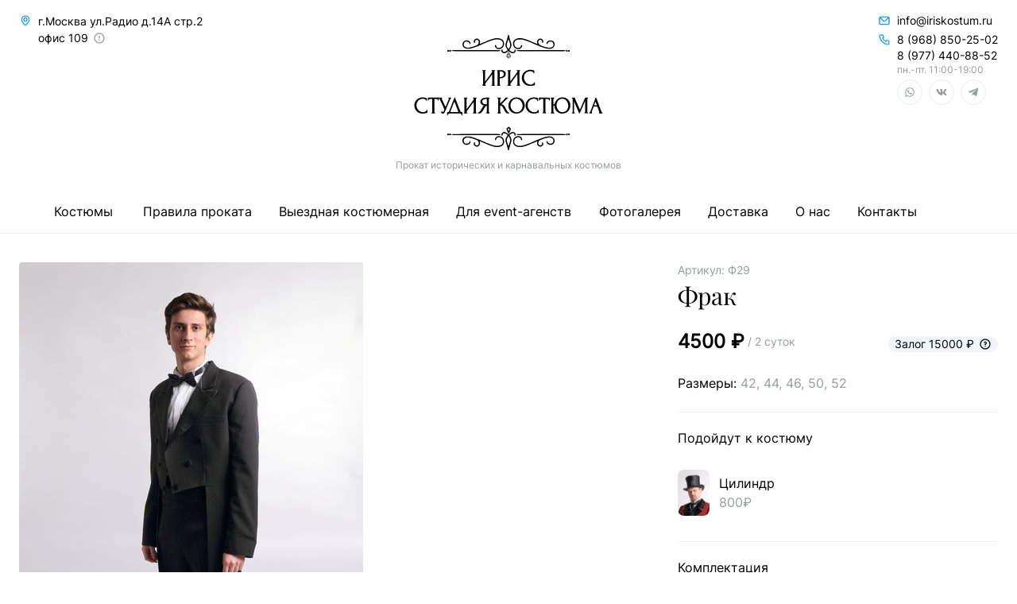

--- FILE ---
content_type: text/html
request_url: https://iriskostum.ru/kostyumy/frak
body_size: 30603
content:
<!DOCTYPE html><html lang="ru"> <head><meta charset="utf-8"><meta name="viewport" content="width=device-width"><meta name="generator" content="Astro v3.6.4"><meta name="description" content="Прокат исторического фрака в Москве от студии костюма &#34;Ирис&#34;. Качественные материалы, историческая достоверность."><meta property="og:title" content="Фрак в аренду в Москве"><meta property="og:description" content="Прокат исторического фрака в Москве от студии костюма &#34;Ирис&#34;. Качественные материалы, историческая достоверность."><meta property="og:image" content="https://iriskostum.ru/uploads/small_25f96f8e96e4ef70fdf27a6679c43203_4c583699e9.jpg"><meta property="og:type" content="article"><meta property="og:url" content="https://iriskostum.ru/kostyumy/frak"><meta property="og:keywords" content="прокат костюмов, аренда костюмов, костюм напрокат, прокат костюмов Москва, прокат национальных костюмов, прокат исторических костюмов, взять костюм на прокат"><link rel="icon" type="image/png" href="/favicon.png"><title>Фрак в аренду в Москве | Прокат костюмов от студии &quot;Ирис&quot;</title><meta name="astro-view-transitions-enabled" content="true"><meta name="astro-view-transitions-fallback" content="animate"><link rel="stylesheet" href="/_astro/_section_.0b12c1fa.css" />
<style>.accordion__wrapper{list-style:none;padding:0}.accordion .accordion{padding-top:10px;padding-left:20px}.accordion .accordion .accordion__header{padding:10px 0}.accordion__item,.accordion__header{width:100%}.accordion__item{padding:20px 0;border-bottom:1px solid #F0ECEA}.accordion .accordion .accordion__item{padding:0}.accordion .accordion__item:first-child{border-top:1px solid #F0ECEA}.accordion__header{display:flex;justify-content:space-between}.accordion__item .accordion__header{border-bottom:0}.header__toggle-indicator{width:20px}.accordion__panel{visibility:hidden;overflow:hidden;display:none}.is-active .accordion__panel{visibility:visible;height:auto}.accordion__header .accordion__header{padding-left:20px}[data-scope=accordion][data-part=content]{display:grid;transition:all .3s ease-in-out;grid-template-rows:0;padding-top:0}[data-scope=accordion][data-state=open] [data-part=content]{opacity:1;grid-template-rows:1fr}[data-scope=accordion][data-part=item]{border-bottom:1px solid #EAECF0}[data-scope=accordion][data-state=closed] [data-part=content]{opacity:0}[data-scope=accordion][data-part=item]:first-child{border-top:1px solid #EAECF0}.modal{position:relative;align-self:center;margin:auto;background-color:#fff;padding:32px}.modal-wrapper{position:fixed;inset:0;overflow:visible;z-index:999999}.modal-mask{position:fixed;inset:0;background-color:#0006;display:flex}input:focus{outline:none}.modal-enter-from,.modal-leave-to{opacity:0}.modal-enter-from .modal-container,.modal-leave-to .modal-container{-webkit-transform:scale(1.1);transform:scale(1.1)}#mobile-header-modal{height:calc(100vh - 47px)}.mobile-menu-enter-from,.mobile-menu-leave-to{transform:translate(100%)}.mobile-menu-enter-from .mobile-menu-container,.mobile-menu-leave-to .mobile-menu-container{transform:translate(0)}.mobile-submenu{overflow-y:scroll;height:calc(100% - 47px)}.astro-route-announcer{position:absolute;left:0;top:0;clip:rect(0 0 0 0);clip-path:inset(50%);overflow:hidden;white-space:nowrap;width:1px;height:1px}@font-face{font-family:Inter;src:url(/fonts/Inter-VariableFont_slnt,wght.ttf);font-display:swap}@font-face{font-family:PlayfairDisplay;src:url(/fonts/PlayfairDisplay-VariableFont_wght.ttf);font-display:swap}body{font-family:Inter,sans-serif}.list-features li:before{content:"•";font-size:18px;margin-right:12px;margin-top:auto;color:#1ca0ef}
[data-pc-section=indicator][data-p-highlight=true] [data-pc-section=indicatorbutton]{background-color:rgba(96,165,250,var(--un-bg-opacity))}
.yandex-container{overflow:hidden}.yandex-balloon{height:100px;width:120px}
</style><script type="module" src="/_astro/hoisted.2f8d79ed.js"></script></head> <body> <header class="fixed lg:static top-0 left-0 w-full grid gap-6 border-b border-solid bg-white border-primary-border py-1.5 lg:pb-0 lg:pt-4 px-6 z-90 mb-3 md:mb-6"> <div class="grid grid-cols-3 items-center lg:items-start"> <div class="justify-self-start"> <style>astro-island,astro-slot,astro-static-slot{display:contents}</style><script>(()=>{var s=(i,t)=>{let a=async()=>{await(await i())()};if(t.value){let e=matchMedia(t.value);e.matches?a():e.addEventListener("change",a,{once:!0})}};(self.Astro||(self.Astro={})).media=s;window.dispatchEvent(new Event("astro:media"));})();;(()=>{var b=Object.defineProperty;var f=(c,o,i)=>o in c?b(c,o,{enumerable:!0,configurable:!0,writable:!0,value:i}):c[o]=i;var l=(c,o,i)=>(f(c,typeof o!="symbol"?o+"":o,i),i);var p;{let c={0:t=>m(t),1:t=>i(t),2:t=>new RegExp(t),3:t=>new Date(t),4:t=>new Map(i(t)),5:t=>new Set(i(t)),6:t=>BigInt(t),7:t=>new URL(t),8:t=>new Uint8Array(t),9:t=>new Uint16Array(t),10:t=>new Uint32Array(t)},o=t=>{let[e,r]=t;return e in c?c[e](r):void 0},i=t=>t.map(o),m=t=>typeof t!="object"||t===null?t:Object.fromEntries(Object.entries(t).map(([e,r])=>[e,o(r)]));customElements.get("astro-island")||customElements.define("astro-island",(p=class extends HTMLElement{constructor(){super(...arguments);l(this,"Component");l(this,"hydrator");l(this,"hydrate",async()=>{var d;if(!this.hydrator||!this.isConnected)return;let e=(d=this.parentElement)==null?void 0:d.closest("astro-island[ssr]");if(e){e.addEventListener("astro:hydrate",this.hydrate,{once:!0});return}let r=this.querySelectorAll("astro-slot"),a={},h=this.querySelectorAll("template[data-astro-template]");for(let n of h){let s=n.closest(this.tagName);s!=null&&s.isSameNode(this)&&(a[n.getAttribute("data-astro-template")||"default"]=n.innerHTML,n.remove())}for(let n of r){let s=n.closest(this.tagName);s!=null&&s.isSameNode(this)&&(a[n.getAttribute("name")||"default"]=n.innerHTML)}let u;try{u=this.hasAttribute("props")?m(JSON.parse(this.getAttribute("props"))):{}}catch(n){let s=this.getAttribute("component-url")||"<unknown>",y=this.getAttribute("component-export");throw y&&(s+=` (export ${y})`),console.error(`[hydrate] Error parsing props for component ${s}`,this.getAttribute("props"),n),n}await this.hydrator(this)(this.Component,u,a,{client:this.getAttribute("client")}),this.removeAttribute("ssr"),this.dispatchEvent(new CustomEvent("astro:hydrate"))});l(this,"unmount",()=>{this.isConnected||this.dispatchEvent(new CustomEvent("astro:unmount"))})}disconnectedCallback(){document.removeEventListener("astro:after-swap",this.unmount),document.addEventListener("astro:after-swap",this.unmount,{once:!0})}connectedCallback(){if(!this.hasAttribute("await-children")||document.readyState==="interactive"||document.readyState==="complete")this.childrenConnectedCallback();else{let e=()=>{document.removeEventListener("DOMContentLoaded",e),r.disconnect(),this.childrenConnectedCallback()},r=new MutationObserver(()=>{var a;((a=this.lastChild)==null?void 0:a.nodeType)===Node.COMMENT_NODE&&this.lastChild.nodeValue==="astro:end"&&(this.lastChild.remove(),e())});r.observe(this,{childList:!0}),document.addEventListener("DOMContentLoaded",e)}}async childrenConnectedCallback(){let e=this.getAttribute("before-hydration-url");e&&await import(e),this.start()}start(){let e=JSON.parse(this.getAttribute("opts")),r=this.getAttribute("client");if(Astro[r]===void 0){window.addEventListener(`astro:${r}`,()=>this.start(),{once:!0});return}Astro[r](async()=>{let a=this.getAttribute("renderer-url"),[h,{default:u}]=await Promise.all([import(this.getAttribute("component-url")),a?import(a):()=>()=>{}]),d=this.getAttribute("component-export")||"default";if(!d.includes("."))this.Component=h[d];else{this.Component=h;for(let n of d.split("."))this.Component=this.Component[n]}return this.hydrator=u,this.hydrate},e,this)}attributeChangedCallback(){this.hydrate()}},l(p,"observedAttributes",["props"]),p))}})();</script><astro-island uid="28WXRA" component-url="/_astro/MobileMenu.21d99f4c.js" component-export="default" renderer-url="/_astro/client.f7216a36.js" props="{}" ssr="" client="media" opts="{&quot;name&quot;:&quot;MobileMenu&quot;,&quot;value&quot;:&quot;(max-width: 1024px)&quot;}" await-children=""><!--[--><svg xmlns="http://www.w3.org/2000/svg" xmlns:xlink="http://www.w3.org/1999/xlink" aria-hidden="true" role="img" class="w-[24px] h-[24px] lg:hidden" style="" width="1em" height="1em" viewBox="0 0 16 16"></svg><!--teleport start--><!--teleport end--><!--]--><!--astro:end--></astro-island> <div class="grid grid-flow-col items-start gap-2 hidden lg:grid"> <svg viewBox="0 0 24 24" class="h-[16px] mt-0.5 text-primary" astro-icon="uil:map-marker"><path fill="currentColor" d="M12 2a8 8 0 0 0-8 8c0 5.4 7.05 11.5 7.35 11.76a1 1 0 0 0 1.3 0C13 21.5 20 15.4 20 10a8 8 0 0 0-8-8zm0 17.65c-2.13-2-6-6.31-6-9.65a6 6 0 0 1 12 0c0 3.34-3.87 7.66-6 9.65zM12 6a4 4 0 1 0 4 4 4 4 0 0 0-4-4zm0 6a2 2 0 1 1 2-2 2 2 0 0 1-2 2z"/></svg> <div class="text-sm max-w-[240px] relative"> <span class="align-middle">г.Москва ул.Радио д.14А стр.2 офис 109</span> <script>(()=>{var e=async t=>{await(await t())()};(self.Astro||(self.Astro={})).only=e;window.dispatchEvent(new Event("astro:only"));})();</script><astro-island uid="2a2sJY" component-url="/_astro/BaseTooltip.c8cb5fff.js" component-export="default" renderer-url="/_astro/client.f7216a36.js" props="{&quot;position&quot;:[0,&quot;right&quot;],&quot;text&quot;:[0,&quot;Обязательно предварительно согласовывайте свой визит в cтудию по телефону&quot;]}" ssr="" client="only" opts="{&quot;name&quot;:&quot;BaseTooltip&quot;,&quot;value&quot;:&quot;vue&quot;}" await-children=""><template data-astro-template> <svg viewBox="0 0 24 24" class="inline align-middle ml-0.5 w-[16px] text-secondary" astro-icon="uil:exclamation-circle"><path fill="currentColor" d="M12 14a1.25 1.25 0 1 0 1.25 1.25A1.25 1.25 0 0 0 12 14zm0-1.5a1 1 0 0 0 1-1v-3a1 1 0 0 0-2 0v3a1 1 0 0 0 1 1zM12 2a10 10 0 1 0 10 10A10.011 10.011 0 0 0 12 2zm0 18a8 8 0 1 1 8-8 8.01 8.01 0 0 1-8 8z"/></svg> </template><!--astro:end--></astro-island> </div> </div> </div> <div class="grid lg:mt-7 items-center justify-items-center gap-3"> <a href="/" class="max-w-[56px] max-h-[34px] lg:max-w-[238px] lg:max-h-[144px]"><svg viewBox="0 0 238 145" width="100%" height="100%" fill="none" xmlns="http://www.w3.org/2000/svg">
  <path fill-rule="evenodd" clip-rule="evenodd" d="M118.31.5c-.1.27-.28 1.1-.4 1.83-.13.74-.64 2.64-1.14 4.22-1.4 4.45-1.58 5.13-1.58 6.14 0 1.37.67 3.17 1.78 4.8l.97 1.45-.79.69c-2.02 1.8-3.99 2.26-5.05 1.2-.43-.42-.53-.68-.53-1.32 0-1.28-.91-1.65-1.43-.58-.55 1.12.4 2.98 1.89 3.69 1.63.78 3.41.3 5.75-1.56l1.22-.98.95.8c2.62 2.19 4.71 2.7 6.54 1.57 1.25-.76 1.95-2.73 1.32-3.69-.58-.86-1.23-.4-1.29.9-.03.93-.4 1.42-1.3 1.7-1.16.39-2.67-.21-4.4-1.75l-.81-.71.58-.72c.78-.98 1.79-3.12 2.05-4.34.27-1.3.06-2.45-1.1-6.02a36.33 36.33 0 0 1-1.64-6.1c-.22-1.41-.4-1.72-1-1.72-.27 0-.46.16-.59.5Zm-17.35 3.9a68.66 68.66 0 0 0-8.79 3c-2.87 1.22-7.1 3.03-8.11 3.48-1.15.51-1.39.53-1.23.11.37-.95.48-2.06.3-2.92a3.92 3.92 0 0 0-1.5-2.58c-1.24-1.05-2.55-1.26-3.96-.63-1.57.7-2.35 1.76-2.35 3.16 0 1.11.33 1.75.92 1.82.7.08.97-.35.72-1.11-.27-.8-.1-1.4.56-2.02.47-.45.68-.52 1.6-.52.88 0 1.15.08 1.55.45 1.06.97 1.28 2.53.56 4.04-.83 1.73-1.77 2.3-6.17 3.77-6.8 2.27-10.77 1.98-12.09-.9-.73-1.6-.16-3.82 1.23-4.76.58-.38.87-.44 2.04-.43 1.04 0 1.56.1 2.13.4.78.4 1.51 1.35 1.51 1.96 0 .2.16.5.36.68.35.31.38.31.73 0 1.1-.99-.46-3.5-2.66-4.27a6.43 6.43 0 0 0-4.4.13 5.25 5.25 0 0 0-2.85 5.08 5.48 5.48 0 0 0 3.38 4.51c.93.44 1.18.47 3.54.47 2.29 0 2.74-.06 4.63-.58 3.44-.94 7.46-2.47 14.13-5.38 7.5-3.27 12-4.93 15.02-5.53 1.12-.23 2.05-.29 3.53-.22 2.7.12 4 .58 5.3 1.82 1.16 1.13 1.42 1.92 1.29 4a4.65 4.65 0 0 1-.63 2.43 5.2 5.2 0 0 1-3 2.31c-.95.25-2.6.12-3.37-.28a2.5 2.5 0 0 1-1.29-1.99c0-.61-.44-1.34-.81-1.34-.4 0-.82.53-.82 1.05 0 1.47 1.1 3.03 2.62 3.73 1.24.57 3.27.6 4.75.04 3.5-1.3 5.24-6.1 3.47-9.6-1.6-3.18-6.58-4.6-11.84-3.39Zm30.18-.34c-2.43.46-4.61 1.78-5.62 3.4-1.55 2.47-.99 6.45 1.21 8.62a5.72 5.72 0 0 0 4.1 1.65c1.23.06 1.78.01 2.42-.23a4.44 4.44 0 0 0 2.9-3.55c.08-.63.04-.82-.29-1.11-.63-.56-1.16-.09-1.37 1.2-.3 1.86-2.45 2.75-4.9 2.03-1.82-.54-3-2-3.32-4.13-.42-2.88.69-4.8 3.4-5.87.89-.35 1.35-.4 3.65-.41 2.16 0 2.88.06 4.09.4 3.35.9 6.8 2.2 12.84 4.83 8.37 3.64 13.94 5.69 17.04 6.26 2.24.4 5.11.3 6.32-.24a5.26 5.26 0 0 0 2.87-2.68c1.77-3.55-.57-7.4-4.5-7.4-2.81-.01-5.1 1.6-5.17 3.67-.05 1.33 1.23 1.43 1.5.12.27-1.3 1.34-2.09 3.14-2.3 1.97-.23 3.5.82 3.92 2.68a3.88 3.88 0 0 1-2.74 4.7c-2.53.73-6.68-.03-12.65-2.34a5.49 5.49 0 0 1-3.13-2.68 4.55 4.55 0 0 1-.04-3.25 2.46 2.46 0 0 1 3.53-.92c.89.6 1.16 1.25.9 2.14-.26.86-.02 1.27.7 1.19.36-.05.52-.21.7-.78.7-2.05-.93-4.23-3.38-4.51-1.85-.22-3.7 1.2-4.21 3.24-.25.96-.13 2.4.26 3.17.15.29.24.53.2.53-.04 0-1.2-.5-2.57-1.1-11.38-4.98-15.19-6.25-19.08-6.35a25.27 25.27 0 0 0-2.72.02Zm-11.1 4.15c1.18 3.57 1.34 4.84.8 6.36-.4 1.11-1.55 3.02-1.83 3.02s-1.28-1.55-1.77-2.75c-.68-1.66-.56-2.9.67-6.7.55-1.7 1.03-3.05 1.07-3 .04.03.52 1.41 1.06 3.07Zm-77.7 11c-.2.2-.37.55-.37.8 0 .49.63 1.17 1.09 1.17.34 0 1.09-.64 1.09-.92 0-.11.23.05.52.36.63.67 1.09.7 1.62.14.5-.52.5-1.09.03-1.56-.51-.5-1.04-.44-1.65.2-.35.38-.52.47-.52.28 0-.33-.68-.83-1.13-.83-.18 0-.49.16-.69.35Zm149.35.1c-.49.62-.48.9.07 1.43.55.55 1 .56 1.51.02.51-.53.5-1.04-.02-1.52-.56-.53-1.1-.5-1.56.08Zm2.56-.1c-.52.47-.5 1.09.02 1.58.51.47.86.49 1.4.06.49-.4.53-1.16.08-1.65-.42-.46-1-.45-1.5.01Zm-146.62.03a.82.82 0 0 0-.22.5c0 .16.1.39.22.5.16.17 7.21.22 30.62.22 29.87 0 30.4 0 30.6-.35.23-.45.23-.47-.1-.8-.26-.26-3.29-.29-30.6-.29-23.33 0-30.36.05-30.52.22Zm81.73 0a.82.82 0 0 0-.21.5c0 .16.1.39.21.5.17.17 7.24.22 30.72.22 29.96 0 30.5 0 30.68-.35.24-.45.24-.47-.1-.8-.25-.26-3.28-.29-30.68-.29-23.4 0-30.45.05-30.62.22Zm-11 2.69-1.16 2.74c-.71 1.72-.85 2.23-.7 2.52.3.57 2.34 2.42 2.67 2.42.17 0 .9-.6 1.61-1.33l1.3-1.33-.3-.77c-1.81-4.47-1.95-4.73-2.56-4.79-.5-.05-.62.02-.86.54Zm2.12 2.44 1.02 2.46-1.1 1.12a7.45 7.45 0 0 1-1.27 1.13 9.08 9.08 0 0 1-2.13-2.3 48 48 0 0 1 1.84-4.57c.1-.17.27-.31.39-.31s.68 1.11 1.25 2.47Zm-1.66-1c-1.03 2.47-1.27 3.1-1.27 3.33 0 .25 1.39 1.65 1.64 1.66.05 0 .46-.37.9-.81l.8-.81-.3-.87c-.56-1.53-1.22-2.9-1.41-2.9-.1 0-.27.19-.36.4Zm.89 3.83-.6.62-.52-.5c-.58-.55-.58-.67.15-2.29l.47-1.06.55 1.31.55 1.3-.6.62Zm23.87 16.97a9.84 9.84 0 0 0-4.75 2.58 9.33 9.33 0 0 0-2.56 4.08 10.78 10.78 0 0 0 0 6.39 9.74 9.74 0 0 0 6.5 6.41c1.96.65 4.57.7 6.8.11a13 13 0 0 1 1.92-.38c.72 0 .85-.33.85-2 0-1.21-.06-1.6-.29-1.8-.32-.26-.23-.34-1.33 1.21-1.43 2.05-5.32 2.26-8.18.46-3.1-1.95-4.79-6.13-3.88-9.6 1-3.79 3.9-6.04 7.79-6.04 2.28 0 3.45.6 4.1 2.1.25.57.43.78.66.74.27-.06.33-.31.37-1.79.04-1.24-.01-1.77-.18-1.9-.45-.33-3.75-.95-5.07-.93-.73 0-1.97.17-2.75.36Zm-57.68.24c-.13.34.06.64.4.64.15 0 .34.2.44.46.1.27.18 3.76.18 8.63v8.17l-.56.53c-.97.89-.68 1.05 1.83 1.05 1.83 0 2.2-.04 2.3-.28.07-.19-.07-.43-.4-.69-1-.8-.94-.92 3.9-7.4l4.44-5.94.04 6.36c.05 6.35 0 7.06-.57 7.06-.28 0-.52.48-.37.73.06.1 1.1.16 2.34.16 2.54 0 2.79-.13 1.9-1.06l-.53-.55V45.57l.56-.51c.31-.28.51-.6.44-.71-.07-.13-.93-.2-2.36-.2-1.43 0-2.3.07-2.37.2-.07.1.13.43.44.7 1 .91.94 1.04-3.17 6.56l-4.53 6.08-.8 1.07V45.73l.55-.5c1.03-.95.82-1.08-1.73-1.08-1.82 0-2.29.05-2.37.26Zm18.48.02c-.06.16.09.45.37.7l.47.44v16.91l-.47.43c-.88.8-.53.98 1.9.98 2.46 0 2.7-.14 1.82-1.06l-.53-.55v-7.67l1.32-.09c2.58-.16 4.8-1.38 5.82-3.18.48-.86.55-1.15.53-2.26a4.38 4.38 0 0 0-2.69-4.2c-1.15-.56-2.4-.73-5.55-.73-2.42 0-2.9.05-2.99.28Zm13.23.01c-.08.2.03.41.36.65l.48.35v17.04l-.47.43c-.28.26-.43.55-.37.71.09.23.5.27 2.3.27 2.5 0 2.79-.16 1.83-1.05-.31-.3-.57-.7-.57-.92 0-.33 8.75-12.38 8.99-12.38.04 0 .07 2.87.07 6.39v6.38l-.56.53c-.96.89-.68 1.05 1.83 1.05 1.8 0 2.2-.04 2.3-.27.06-.16-.09-.45-.36-.7-.3-.27-.5-.7-.57-1.2-.07-.43-.1-4.25-.06-8.48l.05-7.69.53-.41c.34-.27.48-.51.4-.7-.09-.26-.41-.3-2.33-.25-1.98.05-2.22.09-2.28.38-.04.2.07.36.3.42.35.1.75.75.75 1.24 0 .15-1.4 2.14-3.1 4.44l-4.49 6.01-1.38 1.86-.05-6.07c-.03-3.34 0-6.34.06-6.67.07-.4.24-.64.56-.76.3-.11.43-.28.4-.48-.06-.28-.34-.32-2.29-.37-1.94-.04-2.23-.01-2.33.25Zm-6.84 1.71c1.53.66 2.27 1.72 2.29 3.28.01 1.93-1.22 3.11-3.69 3.5-.64.1-1.22.2-1.3.2-.07 0-.13-1.67-.13-3.71v-3.7l1.15.1c.63.06 1.39.2 1.68.33ZM9.89 78.62C4.2 79.2.2 83.74.52 89.3a9.67 9.67 0 0 0 3.02 6.75c2.62 2.6 6.42 3.47 10.88 2.48 2.74-.61 2.54-.42 2.54-2.38 0-1.24-.07-1.75-.26-1.9-.3-.25-.5-.08-.99.88-.45.87-1.74 1.7-3.06 1.96-3.37.65-7-1.4-8.69-4.93a6.1 6.1 0 0 1-.73-3c-.15-2.8.46-4.65 2.12-6.45 2.01-2.19 5.7-3.05 8.26-1.94.84.37 1.2.73 1.66 1.71.18.4.46.72.6.72.23 0 .27-.33.27-1.87v-1.86l-1.45-.4c-1.73-.46-3.19-.6-4.8-.44Zm41.25-.06c-.21.21-.43.75-3.85 9.65a241.62 241.62 0 0 1-3.37 8.48c-.1.13-.57.23-1.04.23-.52 0-.95.1-1.07.25-.14.16-.2.9-.16 2.1.04 1.6.1 1.87.37 1.92.22.05.41-.16.66-.72.18-.44.6-1 .91-1.27l.58-.49h7.2c8.2 0 7.74-.08 8.48 1.57.31.7.52.95.75.91.27-.05.32-.32.36-1.91.04-1.22-.02-1.95-.16-2.11-.11-.14-.54-.25-.97-.25-.5 0-.87-.11-1.06-.32-.16-.17-.75-1.49-1.31-2.92l-1.98-5.02c-.53-1.33-1.6-4.08-2.38-6.1-1.4-3.68-1.7-4.26-1.96-4Zm76.74.07c-4.07.48-7.21 3.15-8.63 7.34a12.75 12.75 0 0 0 0 5.92 10.08 10.08 0 0 0 6.8 6.72c1.58.46 4.4.38 6.12-.16a10.32 10.32 0 0 0 7.03-7.73c.35-1.6.34-2.47-.01-4.17a11.02 11.02 0 0 0-2.02-4.39c-2.01-2.6-5.6-3.97-9.3-3.53Zm21.93 0a10.68 10.68 0 0 0-6.23 2.75 10.24 10.24 0 0 0-2.86 9.78c.96 3.74 3.7 6.53 7.36 7.46 1.42.36 4.42.36 5.81 0 .6-.16 1.49-.36 1.98-.46.5-.1.96-.27 1.04-.4.08-.11.14-.87.15-1.68 0-1.1-.07-1.54-.29-1.75-.36-.36-.53-.25-.97.58-1.2 2.32-4.55 2.95-7.77 1.47a9.3 9.3 0 0 1-4.13-4.22l-.7-1.43V86.2l.76-1.54a7.17 7.17 0 0 1 5.43-4.18 5.89 5.89 0 0 1 3.42.02c1.25.32 1.97.9 2.45 2 .18.42.4.77.5.77.44 0 .58-.57.53-2.16l-.05-1.65-1.63-.4c-2.02-.51-3.07-.6-4.8-.45Zm35.8-.01c-3.95.47-7.4 3.63-8.46 7.73-.22.86-.24.88-.93.88h-.7l.06-3.43.05-3.42.63-.5c.54-.44.6-.55.39-.8-.35-.42-4.21-.42-4.56-.01-.2.24-.14.36.35.8l.58.53-.05 8.44-.05 8.44-.54.43c-.47.37-.5.46-.3.71.36.43 4.21.43 4.57 0 .2-.24.15-.35-.39-.79l-.63-.5-.05-4.15-.06-4.14h1.24l.12 1.22a9.84 9.84 0 0 0 4.92 7.7 9.07 9.07 0 0 0 4.82 1.13c4.85 0 8.64-2.9 9.86-7.54.35-1.33.34-4.11 0-5.48-1.28-4.94-5.68-7.88-10.88-7.25Zm42.95.58-2.54 6.68a347 347 0 0 1-4.11 10.77c-.1.2-.47.61-.84.93-.56.48-.61.6-.41.85.35.41 3.3.41 3.66 0 .2-.26.18-.35-.2-.65-.4-.32-.42-.4-.24-1.19.11-.46.68-2.11 1.26-3.67l1.06-2.83 2.3.02c1.95.02 2.31.07 2.42.32.8 2.01 2.44 6.6 2.44 6.85 0 .18-.16.38-.36.45-.5.15-.47.77.04.9.23.05 1.3.07 2.4.05 1.88-.05 2-.08 2.05-.44.04-.29-.08-.43-.5-.58-.7-.23-.68-.2-3.27-7.2a2567.44 2567.44 0 0 0-3.63-9.78c-.83-2.28-1.09-2.53-1.53-1.48Zm-210.93-.3c-.07.08-.13.92-.13 1.88 0 1.41.06 1.76.29 1.85.2.08.37-.12.65-.77.46-1.1.84-1.27 2.88-1.27h1.62v16.53l-.57.52c-.49.44-.54.56-.34.8.34.4 4.2.4 4.54 0 .2-.24.15-.36-.34-.8l-.57-.52V80.59h1.68c2.01 0 2.5.2 2.81 1.16.5 1.5 1.13 1.14 1.13-.65 0-1.3.2-1.55.77-.92.24.28 2.85 5.85 5.46 11.68l.82 1.85-.5 1.25c-.63 1.57-1 2.02-1.52 1.85a1.84 1.84 0 0 1-.73-.54c-.44-.55-.78-.38-1.14.57-.37.94-.28 1.22.5 1.7a2.7 2.7 0 0 0 3.48-.76c.15-.23 1.58-3.52 3.18-7.32l3.65-8.65c.63-1.49.82-1.76 1.28-1.92.42-.15.53-.28.48-.6-.05-.39-.14-.41-1.7-.46-1.36-.04-1.7 0-1.9.24-.22.26-.2.34.15.62.22.18.4.44.4.58 0 .15-.88 2.36-1.96 4.91l-2.1 5c-.16.42 0 .7-3.08-5.9a99.26 99.26 0 0 1-1.92-4.25c0-.08.17-.19.38-.25.25-.08.35-.25.31-.51l-.05-.39-8.9-.05c-4.89-.02-8.94.01-9.01.08Zm45.12.01c-.18.18-.14.78.05.78.1 0 .3.13.45.28.25.25.29 1.3.29 8.78 0 7.49-.04 8.54-.29 8.78-.15.16-.36.29-.46.29-.1 0-.16.18-.13.4.06.39.14.4 2.17.45 1.77.05 2.14 0 2.35-.24.21-.26.18-.35-.25-.68a1.86 1.86 0 0 1-.6-.92c-.09-.49.35-1.14 4.38-6.55 2.46-3.3 4.5-6.05 4.55-6.1.04-.04.05 2.9.02 6.52l-.05 6.6-.5.37c-.27.2-.5.47-.5.6 0 .38.6.46 2.72.4 1.63-.04 1.9-.09 1.96-.36.03-.17-.17-.5-.45-.75l-.51-.43v-8.14c0-4.47.06-8.35.13-8.62.08-.26.3-.53.51-.6.26-.07.36-.24.32-.5-.05-.37-.17-.4-1.96-.44-2.84-.08-3.26.13-2.17 1.07.32.28.54.65.54.9 0 .28-1.23 2.09-3.47 5.1l-4.53 6.07-1.06 1.42V80.37l.54-.47c.6-.52.69-.84.26-1a20.7 20.7 0 0 0-4.3.01Zm25.67.16c-2.78.6-4.62 2.32-4.89 4.56-.26 2.18 1.52 4.43 3.9 4.94l.61.13-.54.56c-.3.31-1.3 1.9-2.24 3.53-1.87 3.29-2.77 4.34-3.99 4.68-1.05.3-1.38.6-1.07.97.3.35 2.17.36 3.15.01 1.75-.62 2.45-1.4 4.8-5.48 1.3-2.26 1.93-3.08 2.75-3.64.93-.64.94-.63.88 3.75l-.06 4.05-.52.41c-.31.25-.49.54-.45.75.06.3.28.34 2.17.38 1.74.05 2.14 0 2.34-.23.2-.24.15-.36-.34-.8l-.57-.52V80.39l.57-.52c.49-.44.54-.56.34-.8-.2-.23-.7-.28-2.97-.26a25.3 25.3 0 0 0-3.87.26Zm16.62 0c-.2.24-.16.35.33.8l.58.52V97.12l-.58.52c-.49.44-.54.56-.33.8.2.24.6.28 2.34.23 1.84-.04 2.1-.09 2.16-.36.03-.19-.18-.55-.5-.84l-.55-.52V92.9c0-4.62-.1-4.4 1.55-3.63.51.24 1.1.66 1.3.94.2.29 1.07 1.91 1.94 3.62 2.15 4.18 3.1 5 5.72 4.85.9-.05 1-.1 1-.48 0-.33-.16-.47-.73-.66-1.13-.38-1.94-1.46-3.64-4.88-1.95-3.92-2.74-4.75-5.05-5.32-.52-.13-.49-.17 3.08-3.71 2.41-2.4 3.81-3.65 4.21-3.78.47-.15.6-.28.55-.58-.05-.36-.18-.4-1.66-.44-1.74-.06-2.17.1-2.01.74.07.31-.52.99-3.09 3.53l-3.17 3.14V80.55l.55-.52c.32-.29.53-.65.5-.83-.06-.28-.32-.33-2.16-.37-1.74-.04-2.14 0-2.34.23Zm52.42-.16c-.31.13-.31 3.35.01 3.62.33.27.59.05.84-.73.35-1.04.74-1.21 2.78-1.21h1.77v8.06c0 8.4-.04 8.86-.77 9.09-.22.07-.32.24-.28.5.05.37.13.38 2.32.38 2.18 0 2.26-.01 2.32-.38.03-.26-.06-.43-.3-.5-.72-.23-.75-.7-.75-9.09V80.6h1.82c1.78 0 1.84.01 2.36.52.29.29.53.68.53.88 0 .44.39.77.69.59.16-.1.21-.64.17-1.92l-.05-1.78-6.61-.03c-3.64-.02-6.72 0-6.84.06Zm41.46.15c-.2.25-.15.36.34.81l.58.53-.05 8.44-.05 8.44-.54.43c-.46.37-.5.46-.3.71.2.23.58.3 1.66.3 2.08 0 2.52-.31 1.49-1.05l-.5-.36-.05-6.88-.04-6.88 1.05 2.42 3.2 7.45a78 78 0 0 0 2.4 5.29c.16.17.3.2.42.07.1-.1.96-1.99 1.92-4.2l3.4-7.88 1.66-3.86.05 6.9c.04 7.2 0 7.77-.72 8-.23.07-.33.24-.3.5.06.37.14.38 2.33.38 2.18 0 2.26-.01 2.32-.38.03-.26-.06-.43-.3-.5-.18-.06-.43-.31-.55-.56-.26-.57-.3-16.16-.03-16.84.09-.24.34-.5.55-.56.26-.08.37-.24.33-.51-.05-.36-.17-.4-1.8-.44-1.3-.04-1.79.01-1.94.2-.19.22-1 2.07-5.14 11.79a46.51 46.51 0 0 1-1.39 3.09c-.07.07-1.6-3.28-3.39-7.45l-3.26-7.58-1.56-.05c-1.24-.04-1.6 0-1.79.23Zm-68.13 1.46c1.38.4 2.33 1 3.42 2.13a9.28 9.28 0 0 1 1.81 9.88 7.38 7.38 0 0 1-6 4.62 4.55 4.55 0 0 1-2.62-.2c-2.85-.86-4.98-3.34-5.78-6.76a7.36 7.36 0 0 1 .3-4.4c1.38-4.13 5.14-6.37 8.87-5.27Zm58.4.24c2.15.81 4.05 3.2 4.73 5.94.99 3.97-.63 8.16-3.75 9.68-2.95 1.43-5.8 1.02-8-1.16a10.56 10.56 0 0 1-2.82-6.62c0-2.72 1.49-5.85 3.41-7.16a7.02 7.02 0 0 1 6.43-.68ZM91.8 83.84v3.42l-1.5-.06c-2.72-.12-4.14-1.21-4.26-3.27-.05-.88.02-1.22.32-1.7.6-.96 2.65-1.7 4.94-1.8l.5-.02v3.43ZM52 86.6a606.28 606.28 0 0 1 3.88 10c.1.3-.23.32-5 .32-2.8 0-5.1-.06-5.1-.14-.01-.36 4.99-12.95 5.1-12.83.07.07.57 1.27 1.12 2.65Zm176.67 1.88c-.85.05-1.65.07-1.76.04-.2-.06.2-1.35 1.07-3.45l.4-.98c.1-.28.34.2.99 1.97l.85 2.33-1.55.1ZM117.6 116.73l-1.33 1.32.34.88c1.27 3.14 1.94 4.6 2.23 4.75.74.38 1.1-.2 2.87-4.67l.38-.96-1.33-1.32a7.3 7.3 0 0 0-1.58-1.33c-.14 0-.85.6-1.58 1.33Zm2.2 1.18.53.54-.52 1.26c-.28.7-.56 1.26-.62 1.26-.05 0-.33-.58-.6-1.29l-.51-1.28.5-.51c.26-.28.54-.51.6-.51.06 0 .34.24.63.53Zm-7.6 4.47c-1.86.84-2.9 3.46-1.67 4.23.55.34.94-.1 1.04-1.15.08-.77.2-1.03.64-1.37 1.1-.88 2.98-.4 4.88 1.25l.9.78-.68.9c-1.19 1.6-1.98 3.51-2.07 4.96-.08 1.35 0 1.68 1.66 6.92.36 1.12.78 2.74.94 3.59.45 2.42.45 2.43 1.1 2.5.54.05.6 0 .76-.63.1-.38.22-1.07.29-1.53.12-.91.73-3.05 1.9-6.7.4-1.28.79-2.73.85-3.23.19-1.6-.63-3.93-2.08-5.9l-.65-.88.9-.78c1.1-.96 2.84-1.86 3.6-1.86 1.21 0 2.27 1.2 1.99 2.27-.11.43.52 1.05.92.9.9-.34.79-2.27-.2-3.34-1.73-1.9-4.23-1.65-7.06.72-.58.49-1.11.89-1.18.89-.07 0-.44-.28-.82-.62-.39-.34-1.13-.87-1.65-1.19-1.84-1.1-3.03-1.3-4.31-.73Zm-69.93 1.97c-.4.43-.38 1.16.03 1.53a1.1 1.1 0 0 0 1.63-.15l.35-.44.42.44c.5.54 1.13.57 1.62.08.45-.44.47-1.1.03-1.5a1.19 1.19 0 0 0-1.69.15l-.38.44-.35-.44c-.43-.53-1.23-.58-1.66-.11Zm149.4.03c-.2.2-.36.5-.36.68 0 .48.68 1.11 1.19 1.11.53 0 1.17-.58 1.17-1.07 0-.5-.64-1.08-1.18-1.08-.25 0-.62.16-.82.36Zm2.58-.08c-.5.35-.52 1.04-.04 1.52.5.5 1.17.45 1.62-.12.84-1.06-.44-2.2-1.58-1.4Zm-146.43.44c-.45.18-.54.7-.2 1.04.17.16 7.22.21 30.63.21 28 0 30.41-.02 30.56-.29.25-.43.06-.91-.39-1.03-.66-.18-60.16-.1-60.6.07Zm81.64.01c-.36.21-.41.72-.1 1.03.17.16 7.24.21 30.72.21h30.5l.2-.39c.19-.33.16-.44-.19-.71-.39-.32-1.69-.33-30.6-.33-20.18 0-30.31.07-30.53.2Zm-24.48 2.78a4.98 4.98 0 0 0-2.8 2.7c-.41 1.38-.22 2.23.52 2.23.45 0 .74-.44.91-1.4.48-2.6 4.45-3.18 6.75-.97 1.1 1.05 1.43 1.86 1.53 3.75.08 1.53.05 1.73-.4 2.65-.27.55-.76 1.2-1.1 1.44-1.57 1.2-4.7 1.85-7.3 1.52-3.43-.43-8.14-2.14-18.8-6.82-5-2.2-10.38-4.1-13.2-4.68a13.7 13.7 0 0 0-3.78-.3c-1.73.07-2.05.13-3.13.66a5.32 5.32 0 0 0-2.93 6.34c.79 2.6 3.14 4.01 5.92 3.55 2.37-.4 4.04-1.86 4.06-3.57.02-1.36-1.1-1.53-1.37-.2-.3 1.46-1.54 2.22-3.6 2.23-1.2.01-1.48-.05-2.12-.46-1.02-.67-1.42-1.56-1.42-3.15 0-1.14.06-1.37.55-2.06 1.2-1.67 3.54-2.27 6.7-1.69a46.9 46.9 0 0 1 9.18 2.9c2.07 1.03 3.1 3.62 2.15 5.46-.43.84-1.15 1.26-2.18 1.26-.94 0-1.69-.43-2.1-1.19-.27-.49-.29-.69-.11-1.25.25-.82.03-1.33-.6-1.33-.57 0-1 .79-1 1.88 0 .97.3 1.58 1.13 2.37 2 1.9 5 1.32 6.32-1.22.5-.97.55-2.94.1-3.97l-.3-.68 1.05.47 4.85 2.08c9.34 3.97 12.68 5 16.29 4.99 4.8-.01 8-2.08 8.65-5.61.56-3.03-1-6.36-3.6-7.61a7.63 7.63 0 0 0-4.82-.32Zm24.23-.02c-2.88.89-4.76 3.88-4.55 7.22.2 3.13 2.37 5.34 6 6.1 1.9.4 5.13.23 7.37-.38 3.04-.83 5.97-1.95 12.75-4.84a75.36 75.36 0 0 1 4.57-1.86c.03.04-.07.43-.22.87-.31.88-.24 2.73.13 3.44.76 1.47 2.27 2.47 3.7 2.47 1.54 0 3.25-1.2 3.72-2.61.4-1.18-.09-2.77-.84-2.77-.66 0-.88.44-.63 1.22.43 1.29-.46 2.38-2.02 2.5-1.73.12-2.68-.84-2.68-2.7 0-1.27.46-2.3 1.44-3.24 1.06-1.03 6.6-3 10.17-3.62 1.9-.33 2.9-.33 4.11-.01 1.32.35 2.15.9 2.68 1.8 1.54 2.59-.06 5.66-2.96 5.66-1.78 0-3.66-1.16-3.66-2.27 0-.29-.1-.62-.21-.74-.62-.62-1.46.13-1.24 1.1.41 1.81 1.76 2.91 4.12 3.36a5.04 5.04 0 0 0 6.09-5.03c0-2.4-1.6-4.48-3.98-5.2-3.9-1.2-9.08.2-22.36 6-6.05 2.64-10.27 4.23-13.4 5.05-1.94.5-5 .63-6.6.26-3.47-.8-5-3.03-4.4-6.39.13-.75.42-1.56.72-2.02 1.24-1.92 4.4-2.76 6.24-1.66.75.45 1.1 1 1.3 2.06.21 1.15.75 1.5 1.38.87.67-.66-.17-2.96-1.45-3.92-1.23-.93-3.6-1.25-5.3-.72Zm-9.27 1.18c.92 1.52 1.3 2.83 1.18 4.11-.07.79-.98 3.9-2.06 7.01-.05.15-.54-1.1-1.1-2.78-1.25-3.82-1.39-5.07-.73-6.68.55-1.35 1.57-2.96 1.82-2.87.1.03.5.58.89 1.21Z" fill="#000"/>
</svg></a> <span class=" text-secondary hidden lg:block text-xs text-center">Прокат исторических и карнавальных костюмов</span> </div> <div class="justify-self-end"> <div class="grid grid-flow-col auto-cols-max items-center gap-2 mb-1 hidden lg:grid"> <svg viewBox="0 0 24 24" class="h-[16px] text-primary" astro-icon="uil:envelope"><path fill="currentColor" d="M19 4H5a3 3 0 0 0-3 3v10a3 3 0 0 0 3 3h14a3 3 0 0 0 3-3V7a3 3 0 0 0-3-3zm-.41 2-5.88 5.88a1 1 0 0 1-1.42 0L5.41 6zM20 17a1 1 0 0 1-1 1H5a1 1 0 0 1-1-1V7.41l5.88 5.88a3 3 0 0 0 4.24 0L20 7.41z"/></svg> <ul class="text-sm"> <li> <a class="hover:text-primary" href="mailto:info@iriskostum.ru">
info@iriskostum.ru
</a> </li> </ul> </div> <div class="grid grid-flow-col auto-cols-max items-start gap-2 hidden lg:grid"> <svg viewBox="0 0 24 24" class="h-[16px] mt-0.5 text-primary" astro-icon="uil:phone"><path fill="currentColor" d="M19.44 13c-.22 0-.45-.07-.67-.12a9.44 9.44 0 0 1-1.31-.39 2 2 0 0 0-2.48 1l-.22.45a12.18 12.18 0 0 1-2.66-2 12.18 12.18 0 0 1-2-2.66l.42-.28a2 2 0 0 0 1-2.48 10.33 10.33 0 0 1-.39-1.31c-.05-.22-.09-.45-.12-.68a3 3 0 0 0-3-2.49h-3a3 3 0 0 0-3 3.41 19 19 0 0 0 16.52 16.46h.38a3 3 0 0 0 2-.76 3 3 0 0 0 1-2.25v-3a3 3 0 0 0-2.47-2.9zm.5 6a1 1 0 0 1-.34.75 1.05 1.05 0 0 1-.82.25A17 17 0 0 1 4.07 5.22a1.09 1.09 0 0 1 .25-.82 1 1 0 0 1 .75-.34h3a1 1 0 0 1 1 .79q.06.41.15.81a11.12 11.12 0 0 0 .46 1.55l-1.4.65a1 1 0 0 0-.49 1.33 14.49 14.49 0 0 0 7 7 1 1 0 0 0 .76 0 1 1 0 0 0 .57-.52l.62-1.4a13.69 13.69 0 0 0 1.58.46q.4.09.81.15a1 1 0 0 1 .79 1z"/></svg> <div class="flex flex-col text-sm"> <ul> <li> <a class="hover:text-primary" href="tel:89688502502"> 8 (968) 850-25-02 </a> </li><li> <a class="hover:text-primary" href="tel:89774408852"> 8 (977) 440-88-52 </a> </li> </ul> <span class="text-secondary text-xs">пн.-пт. 11:00-19:00</span> <div class="mt-1">  <div class="grid grid-flow-col auto-cols-max gap-2"> <a href="https://api.whatsapp.com/send?phone=79688502502" class="bg-white border-rounded-99 border border-solid text-secondary hover:text-primary border-primary-border w-8 h-8 p-2"> <svg viewBox="0 0 24 24" class="test-secondary" astro-icon="uil:whatsapp"><path fill="currentColor" d="M16.6 14c-.2-.1-1.5-.7-1.7-.8-.2-.1-.4-.1-.6.1-.2.2-.6.8-.8 1-.1.2-.3.2-.5.1-.7-.3-1.4-.7-2-1.2-.5-.5-1-1.1-1.4-1.7-.1-.2 0-.4.1-.5.1-.1.2-.3.4-.4.1-.1.2-.3.2-.4.1-.1.1-.3 0-.4-.1-.1-.6-1.3-.8-1.8-.1-.7-.3-.7-.5-.7h-.5c-.2 0-.5.2-.6.3-.6.6-.9 1.3-.9 2.1.1.9.4 1.8 1 2.6 1.1 1.6 2.5 2.9 4.2 3.7.5.2.9.4 1.4.5.5.2 1 .2 1.6.1.7-.1 1.3-.6 1.7-1.2.2-.4.2-.8.1-1.2l-.4-.2m2.5-9.1C15.2 1 8.9 1 5 4.9c-3.2 3.2-3.8 8.1-1.6 12L2 22l5.3-1.4c1.5.8 3.1 1.2 4.7 1.2 5.5 0 9.9-4.4 9.9-9.9.1-2.6-1-5.1-2.8-7m-2.7 14c-1.3.8-2.8 1.3-4.4 1.3-1.5 0-2.9-.4-4.2-1.1l-.3-.2-3.1.8.8-3-.2-.3c-2.4-4-1.2-9 2.7-11.5S16.6 3.7 19 7.5c2.4 3.9 1.3 9-2.6 11.4"/></svg> </a> <a href="https://vk.com/iriskostum" class="bg-white border-rounded-99 border border-solid text-secondary hover:text-primary border-primary-border w-8 h-8 p-2"> <svg viewBox="0 0 512 512" class="test-secondary" astro-icon="ion:logo-vk"><path fill="currentColor" fill-rule="evenodd" d="M484.7 132c3.56-11.28 0-19.48-15.75-19.48h-52.37c-13.21 0-19.31 7.18-22.87 14.86 0 0-26.94 65.6-64.56 108.13-12.2 12.3-17.79 16.4-24.4 16.4-3.56 0-8.14-4.1-8.14-15.37V131.47c0-13.32-4.06-19.47-15.25-19.47H199c-8.14 0-13.22 6.15-13.22 12.3 0 12.81 18.81 15.89 20.84 51.76V254c0 16.91-3 20-9.66 20-17.79 0-61-66.11-86.92-141.44C105 117.64 99.88 112 86.66 112H33.79C18.54 112 16 119.17 16 126.86c0 13.84 17.79 83.53 82.86 175.77 43.21 63 104.72 96.86 160.13 96.86 33.56 0 37.62-7.69 37.62-20.5v-47.66c0-15.37 3.05-17.93 13.73-17.93 7.62 0 21.35 4.09 52.36 34.33C398.28 383.6 404.38 400 424.21 400h52.36c15.25 0 22.37-7.69 18.3-22.55-4.57-14.86-21.86-36.38-44.23-62-12.2-14.34-30.5-30.23-36.09-37.92-7.62-10.25-5.59-14.35 0-23.57-.51 0 63.55-91.22 70.15-122"/></svg> </a> <a href="https://t.me/+79688502502" class="bg-white border-rounded-99 border border-solid text-secondary hover:text-primary border-primary-border w-8 h-8 p-2"> <svg viewBox="0 0 32 32" class="test-secondary" astro-icon="cib:telegram-plane"><path fill="currentColor" d="m29.919 6.163-4.225 19.925c-.319 1.406-1.15 1.756-2.331 1.094l-6.438-4.744-3.106 2.988c-.344.344-.631.631-1.294.631l.463-6.556L24.919 8.72c.519-.462-.113-.719-.806-.256l-14.75 9.288-6.35-1.988c-1.381-.431-1.406-1.381.288-2.044l24.837-9.569c1.15-.431 2.156.256 1.781 2.013z"/></svg> </a> </div>  </div> </div> </div> <div class="lg:hidden"> <astro-island uid="GIMW5" component-url="/_astro/MobileSearch.aa5b9708.js" component-export="default" renderer-url="/_astro/client.f7216a36.js" props="{&quot;class&quot;:[0,&quot;lg:hidden w-[24px]&quot;]}" ssr="" client="media" opts="{&quot;name&quot;:&quot;MobileSearch&quot;,&quot;value&quot;:&quot;(max-width: 1024px)&quot;}" await-children=""><!--[--><svg xmlns="http://www.w3.org/2000/svg" xmlns:xlink="http://www.w3.org/1999/xlink" aria-hidden="true" role="img" class="w-[24px] h-[24px] lg:hidden" style="" width="1em" height="1em" viewBox="0 0 16 16"></svg><button class="btn-text hidden lg:flex"><!----><!--[--><svg xmlns="http://www.w3.org/2000/svg" xmlns:xlink="http://www.w3.org/1999/xlink" aria-hidden="true" role="img" class="w-[20px] h-[20px] text-black" style="" width="1em" height="1em" viewBox="0 0 16 16"></svg><span class="hidden 2xl:block">Поиск</span><!--]--></button><!----><!--]--><!--astro:end--></astro-island> </div> </div> </div> <nav class="container mx-auto hidden lg:block z-50"> <ul class="inline-flex justify-between items-center w-full text-sm xl:text-base"> <astro-island uid="2p5RKr" component-url="/_astro/CatalogMenu.f2503c61.js" component-export="default" renderer-url="/_astro/client.f7216a36.js" props="{&quot;items&quot;:[1,[[0,{&quot;label&quot;:[0,&quot;Исторические костюмы&quot;],&quot;id&quot;:[0,&quot;istoricheskie-kostyumy&quot;],&quot;url&quot;:[0,&quot;/prokat-kostyumov/istoricheskie-kostyumy&quot;],&quot;items&quot;:[1,[[0,{&quot;label&quot;:[0,&quot;Древний Мир&quot;],&quot;id&quot;:[0,&quot;drevnij-mir&quot;],&quot;url&quot;:[0,&quot;/prokat-kostyumov/drevnij-mir&quot;],&quot;items&quot;:[0]}],[0,{&quot;label&quot;:[0,&quot;Средневековье&quot;],&quot;id&quot;:[0,&quot;srednevekovye&quot;],&quot;url&quot;:[0,&quot;/prokat-kostyumov/srednevekovye&quot;],&quot;items&quot;:[0]}],[0,{&quot;label&quot;:[0,&quot;Эпоха Возрождения&quot;],&quot;id&quot;:[0,&quot;epoha-vozrozhdeniya&quot;],&quot;url&quot;:[0,&quot;/prokat-kostyumov/epoha-vozrozhdeniya&quot;],&quot;items&quot;:[0]}],[0,{&quot;label&quot;:[0,&quot;Костюмы времён Московской Руси&quot;],&quot;id&quot;:[0,&quot;moskovskaya-rus&quot;],&quot;url&quot;:[0,&quot;/prokat-kostyumov/moskovskaya-rus&quot;],&quot;items&quot;:[0]}],[0,{&quot;label&quot;:[0,&quot;17 век&quot;],&quot;id&quot;:[0,&quot;17-vek&quot;],&quot;url&quot;:[0,&quot;/prokat-kostyumov/17-vek&quot;],&quot;items&quot;:[0]}],[0,{&quot;label&quot;:[0,&quot;18 век - Камзолы&quot;],&quot;id&quot;:[0,&quot;18-vek-kamzoly&quot;],&quot;url&quot;:[0,&quot;/prokat-kostyumov/18-vek-kamzoly&quot;],&quot;items&quot;:[0]}],[0,{&quot;label&quot;:[0,&quot;18 век - Платья&quot;],&quot;id&quot;:[0,&quot;18-vek-platiya&quot;],&quot;url&quot;:[0,&quot;/prokat-kostyumov/18-vek-platiya&quot;],&quot;items&quot;:[0]}],[0,{&quot;label&quot;:[0,&quot;Начало 19 века - Ампир&quot;],&quot;id&quot;:[0,&quot;ampir&quot;],&quot;url&quot;:[0,&quot;/prokat-kostyumov/ampir&quot;],&quot;items&quot;:[0]}],[0,{&quot;label&quot;:[0,&quot;Середина 19 века&quot;],&quot;id&quot;:[0,&quot;seredina-19-veka&quot;],&quot;url&quot;:[0,&quot;/prokat-kostyumov/seredina-19-veka&quot;],&quot;items&quot;:[0]}],[0,{&quot;label&quot;:[0,&quot;Конец 19 века&quot;],&quot;id&quot;:[0,&quot;konec-19-veka&quot;],&quot;url&quot;:[0,&quot;/prokat-kostyumov/konec-19-veka&quot;],&quot;items&quot;:[0]}],[0,{&quot;label&quot;:[0,&quot;20 век - 20-е гг. &quot;],&quot;id&quot;:[0,&quot;20-vek-20-e-gg&quot;],&quot;url&quot;:[0,&quot;/prokat-kostyumov/20-vek-20-e-gg&quot;],&quot;items&quot;:[0]}],[0,{&quot;label&quot;:[0,&quot;20 век - 50-60-е гг.&quot;],&quot;id&quot;:[0,&quot;20-vek-50-60-e-gg&quot;],&quot;url&quot;:[0,&quot;/prokat-kostyumov/20-vek-50-60-e-gg&quot;],&quot;items&quot;:[0]}]]]}],[0,{&quot;label&quot;:[0,&quot;Национальные костюмы&quot;],&quot;id&quot;:[0,&quot;nacionalnye-kostyumy&quot;],&quot;url&quot;:[0,&quot;/prokat-kostyumov/nacionalnye-kostyumy&quot;],&quot;items&quot;:[1,[[0,{&quot;label&quot;:[0,&quot;Русские костюмы&quot;],&quot;id&quot;:[0,&quot;russkie-kostyumy&quot;],&quot;url&quot;:[0,&quot;/prokat-kostyumov/russkie-kostyumy&quot;],&quot;items&quot;:[0]}],[0,{&quot;label&quot;:[0,&quot;Костюмы народов мира&quot;],&quot;id&quot;:[0,&quot;kostyumy-narodov-mira&quot;],&quot;url&quot;:[0,&quot;/prokat-kostyumov/kostyumy-narodov-mira&quot;],&quot;items&quot;:[0]}],[0,{&quot;label&quot;:[0,&quot;Костюмы народов СССР&quot;],&quot;id&quot;:[0,&quot;kostyumy-narodov-sssr&quot;],&quot;url&quot;:[0,&quot;/prokat-kostyumov/kostyumy-narodov-sssr&quot;],&quot;items&quot;:[0]}]]]}],[0,{&quot;label&quot;:[0,&quot;Военная форма&quot;],&quot;id&quot;:[0,&quot;voennaya-forma&quot;],&quot;url&quot;:[0,&quot;/prokat-kostyumov/voennaya-forma&quot;],&quot;items&quot;:[0]}],[0,{&quot;label&quot;:[0,&quot;Карнавальные костюмы&quot;],&quot;id&quot;:[0,&quot;karnavalnye-kostyumy&quot;],&quot;url&quot;:[0,&quot;/prokat-kostyumov/karnavalnye-kostyumy&quot;],&quot;items&quot;:[1,[[0,{&quot;label&quot;:[0,&quot;Хеллоуин&quot;],&quot;id&quot;:[0,&quot;hellouin&quot;],&quot;url&quot;:[0,&quot;/prokat-kostyumov/hellouin&quot;],&quot;items&quot;:[0]}],[0,{&quot;label&quot;:[0,&quot;Герои сказок и легенд&quot;],&quot;id&quot;:[0,&quot;geroi-skazok-i-legend&quot;],&quot;url&quot;:[0,&quot;/prokat-kostyumov/geroi-skazok-i-legend&quot;],&quot;items&quot;:[0]}],[0,{&quot;label&quot;:[0,&quot;Герои фильмов&quot;],&quot;id&quot;:[0,&quot;geroi-filmov&quot;],&quot;url&quot;:[0,&quot;/prokat-kostyumov/geroi-filmov&quot;],&quot;items&quot;:[0]}]]]}],[0,{&quot;label&quot;:[0,&quot;Новогодние костюмы&quot;],&quot;id&quot;:[0,&quot;novogodnie-kostyumy&quot;],&quot;url&quot;:[0,&quot;/prokat-kostyumov/novogodnie-kostyumy&quot;],&quot;items&quot;:[0]}],[0,{&quot;label&quot;:[0,&quot;Детские костюмы&quot;],&quot;id&quot;:[0,&quot;detskie-kostyumy&quot;],&quot;url&quot;:[0,&quot;/prokat-kostyumov/detskie-kostyumy&quot;],&quot;items&quot;:[0]}],[0,{&quot;label&quot;:[0,&quot;Костюмы для бала&quot;],&quot;id&quot;:[0,&quot;kostyumy-dlya-bala&quot;],&quot;url&quot;:[0,&quot;/prokat-kostyumov/kostyumy-dlya-bala&quot;],&quot;items&quot;:[0]}],[0,{&quot;label&quot;:[0,&quot;Винтажная коллекция&quot;],&quot;id&quot;:[0,&quot;vintazhnaya-kollekciya&quot;],&quot;url&quot;:[0,&quot;/prokat-kostyumov/vintazhnaya-kollekciya&quot;],&quot;items&quot;:[0]}]]]}" ssr="" client="media" opts="{&quot;name&quot;:&quot;CatalogMenu&quot;,&quot;value&quot;:&quot;(min-width: 1024px)&quot;}" await-children=""><!--[--><button class="btn-text px-1 py-1.5 xl:px-5 xl:py-3.5 border-b text-nowrap hover:text-primary hover:border-primary border-transparent" aria-haspopup="true" aria-controls="overlay_tmenu"><!----><!--[--><!--[--><astro-slot>
Костюмы
</astro-slot><!--]--><!--]--></button><!----><!--]--><!--astro:end--></astro-island> <li class="px-1 py-1.5 xl:px-4 xl:py-3.5 border-b text-nowrap hover:text-primary hover:border-primary border-transparent"> <a href="/pravila-prokata"> Правила проката </a> </li><li class="px-1 py-1.5 xl:px-4 xl:py-3.5 border-b text-nowrap hover:text-primary hover:border-primary border-transparent"> <a href="/vyezdnaya-kostyumernaya"> Выездная костюмерная </a> </li><li class="px-1 py-1.5 xl:px-4 xl:py-3.5 border-b text-nowrap hover:text-primary hover:border-primary border-transparent"> <a href="/predlozheniya-dlya-event-agenstv"> Для event-агенств </a> </li><li class="px-1 py-1.5 xl:px-4 xl:py-3.5 border-b text-nowrap hover:text-primary hover:border-primary border-transparent"> <a href="/fotogallereya"> Фотогалерея </a> </li><li class="px-1 py-1.5 xl:px-4 xl:py-3.5 border-b text-nowrap hover:text-primary hover:border-primary border-transparent"> <a href="/dostavka"> Доставка </a> </li><li class="px-1 py-1.5 xl:px-4 xl:py-3.5 border-b text-nowrap hover:text-primary hover:border-primary border-transparent"> <a href="/o-nas"> О нас </a> </li><li class="px-1 py-1.5 xl:px-4 xl:py-3.5 border-b text-nowrap hover:text-primary hover:border-primary border-transparent"> <a href="/kontakty"> Контакты </a> </li> <li class="px-1 py-1.5 xl:px-5 xl:py-3.5 border-b hover:border-primary border-transparent"> <astro-island uid="1XlWhK" component-url="/_astro/MobileSearch.aa5b9708.js" component-export="default" renderer-url="/_astro/client.f7216a36.js" props="{}" ssr="" client="media" opts="{&quot;name&quot;:&quot;MobileSearch&quot;,&quot;value&quot;:&quot;(min-width: 1024px)&quot;}" await-children=""><!--[--><svg xmlns="http://www.w3.org/2000/svg" xmlns:xlink="http://www.w3.org/1999/xlink" aria-hidden="true" role="img" class="w-[24px] h-[24px] lg:hidden" style="" width="1em" height="1em" viewBox="0 0 16 16"></svg><button class="btn-text hidden lg:flex"><!----><!--[--><svg xmlns="http://www.w3.org/2000/svg" xmlns:xlink="http://www.w3.org/1999/xlink" aria-hidden="true" role="img" class="w-[20px] h-[20px] text-black" style="" width="1em" height="1em" viewBox="0 0 16 16"></svg><span class="hidden 2xl:block">Поиск</span><!--]--></button><!----><!--]--><!--astro:end--></astro-island> </li> </ul> </nav> </header> <main class="min-h-full pt-3 pb-10 mt-13 lg:mt-0">  <div class="container mx-auto"> <div class="grid md:grid-cols-2 gap-6 lg:grid-cols-[3fr_1.5fr] grid-rows-[auto_1fr]"> <div> <script>(()=>{var e=async t=>{await(await t())()};(self.Astro||(self.Astro={})).load=e;window.dispatchEvent(new Event("astro:load"));})();</script><astro-island uid="1CbySy" component-url="/_astro/CatalogDetailImage.1e22fdf9.js" component-export="default" renderer-url="/_astro/client.f7216a36.js" props="{&quot;picture&quot;:[0,{&quot;url&quot;:[0,&quot;https://iriskostum.ru/uploads/25f96f8e96e4ef70fdf27a6679c43203_4c583699e9.jpg&quot;],&quot;width&quot;:[0,2371],&quot;height&quot;:[0,3556],&quot;mime&quot;:[0,&quot;image/jpeg&quot;],&quot;alt&quot;:[0,&quot;Фрак исторический напрокат&quot;],&quot;caption&quot;:[0,&quot;Фрак&quot;],&quot;thumbnail&quot;:[0,{&quot;url&quot;:[0,&quot;https://iriskostum.ru/uploads/thumbnail_25f96f8e96e4ef70fdf27a6679c43203_4c583699e9.jpg&quot;],&quot;width&quot;:[0,167],&quot;height&quot;:[0,250],&quot;mime&quot;:[0,&quot;image/jpeg&quot;]}],&quot;medium&quot;:[0,{&quot;url&quot;:[0,&quot;https://iriskostum.ru/uploads/medium_25f96f8e96e4ef70fdf27a6679c43203_4c583699e9.jpg&quot;],&quot;width&quot;:[0,433],&quot;height&quot;:[0,650],&quot;mime&quot;:[0,&quot;image/jpeg&quot;]}],&quot;small&quot;:[0,{&quot;url&quot;:[0,&quot;https://iriskostum.ru/uploads/small_25f96f8e96e4ef70fdf27a6679c43203_4c583699e9.jpg&quot;],&quot;width&quot;:[0,300],&quot;height&quot;:[0,450],&quot;mime&quot;:[0,&quot;image/jpeg&quot;]}],&quot;mini&quot;:[0,{&quot;url&quot;:[0,&quot;https://iriskostum.ru/uploads/mini_25f96f8e96e4ef70fdf27a6679c43203_4c583699e9.jpg&quot;],&quot;width&quot;:[0,43],&quot;height&quot;:[0,64],&quot;mime&quot;:[0,&quot;image/jpeg&quot;]}]}]}" ssr="" client="load" opts="{&quot;name&quot;:&quot;CatalogDetailImage&quot;,&quot;value&quot;:true}" await-children=""><span class="object-contain wh-full relative inline-block" style="" data-pc-name="image" data-pc-section="root"><!--[--><picture><source srcset="https://iriskostum.ru/uploads/medium_25f96f8e96e4ef70fdf27a6679c43203_4c583699e9.jpg" type="image/jpeg" media="(min-width: 580px)"><source srcset="https://iriskostum.ru/uploads/small_25f96f8e96e4ef70fdf27a6679c43203_4c583699e9.jpg" type="image/jpeg"><img src="https://iriskostum.ru/uploads/25f96f8e96e4ef70fdf27a6679c43203_4c583699e9.jpg" alt="Фрак исторический напрокат" class="rounded"></picture><!--]--><button aria-label="Zoom Image" type="button" class="absolute inset-0 flex items-center justify-center opacity-0 transition-opacity duration-300 bg-transparent text-gray-100" data-pc-section="button"><!--[--><svg width="14" height="14" viewBox="0 0 14 14" fill="none" xmlns="http://www.w3.org/2000/svg" class="p-icon" aria-hidden="true" data-pc-section="icon"><path fill-rule="evenodd" clip-rule="evenodd" d="M0.0535499 7.25213C0.208567 7.59162 2.40413 12.4 7 12.4C11.5959 12.4 13.7914 7.59162 13.9465 7.25213C13.9487 7.2471 13.9506 7.24304 13.952 7.24001C13.9837 7.16396 14 7.08239 14 7.00001C14 6.91762 13.9837 6.83605 13.952 6.76001C13.9506 6.75697 13.9487 6.75292 13.9465 6.74788C13.7914 6.4084 11.5959 1.60001 7 1.60001C2.40413 1.60001 0.208567 6.40839 0.0535499 6.74788C0.0512519 6.75292 0.0494023 6.75697 0.048 6.76001C0.0163137 6.83605 0 6.91762 0 7.00001C0 7.08239 0.0163137 7.16396 0.048 7.24001C0.0494023 7.24304 0.0512519 7.2471 0.0535499 7.25213ZM7 11.2C3.664 11.2 1.736 7.92001 1.264 7.00001C1.736 6.08001 3.664 2.80001 7 2.80001C10.336 2.80001 12.264 6.08001 12.736 7.00001C12.264 7.92001 10.336 11.2 7 11.2ZM5.55551 9.16182C5.98308 9.44751 6.48576 9.6 7 9.6C7.68891 9.59789 8.349 9.32328 8.83614 8.83614C9.32328 8.349 9.59789 7.68891 9.59999 7C9.59999 6.48576 9.44751 5.98308 9.16182 5.55551C8.87612 5.12794 8.47006 4.7947 7.99497 4.59791C7.51988 4.40112 6.99711 4.34963 6.49276 4.44995C5.98841 4.55027 5.52513 4.7979 5.16152 5.16152C4.7979 5.52513 4.55027 5.98841 4.44995 6.49276C4.34963 6.99711 4.40112 7.51988 4.59791 7.99497C4.7947 8.47006 5.12794 8.87612 5.55551 9.16182ZM6.2222 5.83594C6.45243 5.6821 6.7231 5.6 7 5.6C7.37065 5.6021 7.72553 5.75027 7.98762 6.01237C8.24972 6.27446 8.39789 6.62934 8.4 7C8.4 7.27689 8.31789 7.54756 8.16405 7.77779C8.01022 8.00802 7.79157 8.18746 7.53575 8.29343C7.27994 8.39939 6.99844 8.42711 6.72687 8.37309C6.4553 8.31908 6.20584 8.18574 6.01005 7.98994C5.81425 7.79415 5.68091 7.54469 5.6269 7.27312C5.57288 7.00155 5.6006 6.72006 5.70656 6.46424C5.81253 6.20842 5.99197 5.98977 6.2222 5.83594Z" fill="currentColor"></path></svg><!--]--></button><!----></span><!--astro:end--></astro-island> </div> <div class="grid gap-6 h-fit row-span-2"> <div class="grid gap-1"> <span class="text-secondary text-sm">
Артикул: Ф29 </span> <h1 class="title text-3xl">Фрак</h1> </div> <div class="flex justify-between items-baseline"> <div class="flex flex-wrap items-center flex-1"> <span class="text-sm md:text-2xl font-bold mr-1">4500 ₽</span><span class="text-sm text-secondary">/ 2 суток</span> </div> <astro-island uid="ZCcVcQ" component-url="/_astro/BaseTooltip.937a608f.js" component-export="default" renderer-url="/_astro/client.f7216a36.js" props="{&quot;text&quot;:[0,&quot;Сумма возвращаетя при возврате товара&quot;]}" ssr="" client="only" opts="{&quot;name&quot;:&quot;BaseTooltip&quot;,&quot;value&quot;:&quot;vue&quot;}" await-children=""><template data-astro-template> <div class="grid gap-1 grid-cols-[1fr_auto] h-fit rounded-full px-2 bg-[#F2F4F7] text-sm font-medium items-center">
Залог 15000 ₽ <svg viewBox="0 0 24 24" class="inline align-middle ml-0.5 w-[16px]" astro-icon="uil:question-circle"><path fill="currentColor" d="M11.29 15.29a1.58 1.58 0 0 0-.12.15.76.76 0 0 0-.09.18.64.64 0 0 0-.06.18 1.36 1.36 0 0 0 0 .2.84.84 0 0 0 .08.38.9.9 0 0 0 .54.54.94.94 0 0 0 .76 0 .9.9 0 0 0 .54-.54A1 1 0 0 0 13 16a1 1 0 0 0-.29-.71 1 1 0 0 0-1.42 0zM12 2a10 10 0 1 0 10 10A10 10 0 0 0 12 2zm0 18a8 8 0 1 1 8-8 8 8 0 0 1-8 8zm0-13a3 3 0 0 0-2.6 1.5 1 1 0 1 0 1.73 1A1 1 0 0 1 12 9a1 1 0 0 1 0 2 1 1 0 0 0-1 1v1a1 1 0 0 0 2 0v-.18A3 3 0 0 0 12 7z"/></svg> </div> </template><!--astro:end--></astro-island> </div> <astro-island uid="Z1IVsKA" component-url="/_astro/CatalogDetailProps.ae29fc88.js" component-export="default" renderer-url="/_astro/client.f7216a36.js" props="{&quot;additionalCards&quot;:[1,[[0,{&quot;id&quot;:[0,47],&quot;pid&quot;:[0,&quot;АКС2&quot;],&quot;name&quot;:[0,&quot;Цилиндр&quot;],&quot;description&quot;:[0,&quot;&lt;p style=\&quot;text-align: justify;\&quot;&gt;Цилиндр - один из самых популярных мужских головных уборов в Европе 19 века.&amp;nbsp;&amp;nbsp;Его надевали на торжества и на деловые встречи. Изначально цилиндры изготавливали из очень дорогого и редкого материала - бобрового фетра и потому были доступны только аристократам. Именно по этому цилиндр стал ассоциироваться с богатством и знатностью.&amp;nbsp;&lt;/p&gt;&quot;],&quot;price&quot;:[0,2000],&quot;rent_price&quot;:[0,800],&quot;old_id&quot;:[0,5],&quot;gender&quot;:[0,&quot;man&quot;],&quot;createdAt&quot;:[0,&quot;2023-12-17T19:28:45.125Z&quot;],&quot;updatedAt&quot;:[0,&quot;2025-10-19T12:43:06.792Z&quot;],&quot;publishedAt&quot;:[0,&quot;2023-12-17T19:28:45.121Z&quot;],&quot;image&quot;:[0,{&quot;url&quot;:[0,&quot;https://iriskostum.ru/uploads/d6b2b475bd31d46dfa64bbf515189457_374391426a.JPG&quot;],&quot;width&quot;:[0,761],&quot;height&quot;:[0,1141],&quot;mime&quot;:[0,&quot;image/jpeg&quot;],&quot;alt&quot;:[0,&quot;Цилиндр 19 век&quot;],&quot;caption&quot;:[0,&quot;&quot;],&quot;thumbnail&quot;:[0,{&quot;url&quot;:[0,&quot;https://iriskostum.ru/uploads/thumbnail_d6b2b475bd31d46dfa64bbf515189457_374391426a.JPG&quot;],&quot;width&quot;:[0,167],&quot;height&quot;:[0,250],&quot;mime&quot;:[0,&quot;image/jpeg&quot;]}],&quot;medium&quot;:[0,{&quot;url&quot;:[0,&quot;https://iriskostum.ru/uploads/medium_d6b2b475bd31d46dfa64bbf515189457_374391426a.JPG&quot;],&quot;width&quot;:[0,434],&quot;height&quot;:[0,650],&quot;mime&quot;:[0,&quot;image/jpeg&quot;]}],&quot;small&quot;:[0,{&quot;url&quot;:[0,&quot;https://iriskostum.ru/uploads/small_d6b2b475bd31d46dfa64bbf515189457_374391426a.JPG&quot;],&quot;width&quot;:[0,300],&quot;height&quot;:[0,450],&quot;mime&quot;:[0,&quot;image/jpeg&quot;]}],&quot;mini&quot;:[0,{&quot;url&quot;:[0,&quot;https://iriskostum.ru/uploads/mini_d6b2b475bd31d46dfa64bbf515189457_374391426a.JPG&quot;],&quot;width&quot;:[0,43],&quot;height&quot;:[0,64],&quot;mime&quot;:[0,&quot;image/jpeg&quot;]}]}]}]]],&quot;item&quot;:[0,{&quot;id&quot;:[0,224],&quot;old_id&quot;:[0,143],&quot;name&quot;:[0,&quot;Фрак&quot;],&quot;gender&quot;:[0,&quot;man&quot;],&quot;pid&quot;:[0,&quot;Ф29&quot;],&quot;price&quot;:[0,15000],&quot;rent_price&quot;:[0,4500],&quot;description&quot;:[0,&quot;Фрак - самый распространенный повседневный и вечерний мужской костюм аристократии 19 века. В зависимости от десятилетия менялся покрой, цвета и детали, но основа оставалась неизменной. Фрачный костюм состоял из особого пиджака, укороченного спереди и с длинными фалдами сзади, прямых брюк, жилета или пояса. В дополнение к фраку подбирался галстук или бабочка.\n\n**В наличии 11 фрачных комплектов разных размеров.**&quot;],&quot;slug&quot;:[0,&quot;frak&quot;],&quot;sort&quot;:[0,1],&quot;createdAt&quot;:[0,&quot;2023-12-17T19:39:55.807Z&quot;],&quot;updatedAt&quot;:[0,&quot;2024-06-05T18:13:25.363Z&quot;],&quot;publishedAt&quot;:[0,&quot;2023-12-17T19:39:55.799Z&quot;],&quot;quantity&quot;:[0,null],&quot;search_variants&quot;:[0,null],&quot;images&quot;:[1,[[0,{&quot;url&quot;:[0,&quot;https://iriskostum.ru/uploads/25f96f8e96e4ef70fdf27a6679c43203_4c583699e9.jpg&quot;],&quot;width&quot;:[0,2371],&quot;height&quot;:[0,3556],&quot;mime&quot;:[0,&quot;image/jpeg&quot;],&quot;alt&quot;:[0,&quot;Фрак исторический напрокат&quot;],&quot;caption&quot;:[0,&quot;Фрак&quot;],&quot;thumbnail&quot;:[0,{&quot;url&quot;:[0,&quot;https://iriskostum.ru/uploads/thumbnail_25f96f8e96e4ef70fdf27a6679c43203_4c583699e9.jpg&quot;],&quot;width&quot;:[0,167],&quot;height&quot;:[0,250],&quot;mime&quot;:[0,&quot;image/jpeg&quot;]}],&quot;medium&quot;:[0,{&quot;url&quot;:[0,&quot;https://iriskostum.ru/uploads/medium_25f96f8e96e4ef70fdf27a6679c43203_4c583699e9.jpg&quot;],&quot;width&quot;:[0,433],&quot;height&quot;:[0,650],&quot;mime&quot;:[0,&quot;image/jpeg&quot;]}],&quot;small&quot;:[0,{&quot;url&quot;:[0,&quot;https://iriskostum.ru/uploads/small_25f96f8e96e4ef70fdf27a6679c43203_4c583699e9.jpg&quot;],&quot;width&quot;:[0,300],&quot;height&quot;:[0,450],&quot;mime&quot;:[0,&quot;image/jpeg&quot;]}],&quot;mini&quot;:[0,{&quot;url&quot;:[0,&quot;https://iriskostum.ru/uploads/mini_25f96f8e96e4ef70fdf27a6679c43203_4c583699e9.jpg&quot;],&quot;width&quot;:[0,43],&quot;height&quot;:[0,64],&quot;mime&quot;:[0,&quot;image/jpeg&quot;]}]}]]],&quot;sets&quot;:[1,[[0,{&quot;id&quot;:[0,51],&quot;name&quot;:[0,&quot;Фрак&quot;],&quot;old_id&quot;:[0,51],&quot;createdAt&quot;:[0,&quot;2023-12-17T19:27:40.062Z&quot;],&quot;updatedAt&quot;:[0,&quot;2023-12-17T19:27:40.062Z&quot;],&quot;publishedAt&quot;:[0,&quot;2023-12-17T19:27:40.060Z&quot;]}],[0,{&quot;id&quot;:[0,69],&quot;name&quot;:[0,&quot;Рубашка&quot;],&quot;old_id&quot;:[0,69],&quot;createdAt&quot;:[0,&quot;2023-12-17T19:27:40.231Z&quot;],&quot;updatedAt&quot;:[0,&quot;2023-12-17T19:27:40.231Z&quot;],&quot;publishedAt&quot;:[0,&quot;2023-12-17T19:27:40.230Z&quot;]}],[0,{&quot;id&quot;:[0,4],&quot;name&quot;:[0,&quot;Брюки&quot;],&quot;old_id&quot;:[0,4],&quot;createdAt&quot;:[0,&quot;2023-12-17T19:27:39.472Z&quot;],&quot;updatedAt&quot;:[0,&quot;2023-12-17T19:27:39.472Z&quot;],&quot;publishedAt&quot;:[0,&quot;2023-12-17T19:27:39.471Z&quot;]}],[0,{&quot;id&quot;:[0,34],&quot;name&quot;:[0,&quot;Пояс&quot;],&quot;old_id&quot;:[0,34],&quot;createdAt&quot;:[0,&quot;2023-12-17T19:27:39.883Z&quot;],&quot;updatedAt&quot;:[0,&quot;2023-12-17T19:27:39.883Z&quot;],&quot;publishedAt&quot;:[0,&quot;2023-12-17T19:27:39.881Z&quot;]}],[0,{&quot;id&quot;:[0,50],&quot;name&quot;:[0,&quot;Бабочка&quot;],&quot;old_id&quot;:[0,50],&quot;createdAt&quot;:[0,&quot;2023-12-17T19:27:40.051Z&quot;],&quot;updatedAt&quot;:[0,&quot;2023-12-17T19:27:40.051Z&quot;],&quot;publishedAt&quot;:[0,&quot;2023-12-17T19:27:40.050Z&quot;]}]]],&quot;materials&quot;:[1,[]],&quot;sizes&quot;:[1,[[0,{&quot;id&quot;:[0,5],&quot;name&quot;:[0,&quot;42&quot;],&quot;old_id&quot;:[0,5],&quot;createdAt&quot;:[0,&quot;2023-12-17T19:27:41.118Z&quot;],&quot;updatedAt&quot;:[0,&quot;2023-12-17T19:27:41.118Z&quot;],&quot;publishedAt&quot;:[0,&quot;2023-12-17T19:27:41.107Z&quot;]}],[0,{&quot;id&quot;:[0,6],&quot;name&quot;:[0,&quot;44&quot;],&quot;old_id&quot;:[0,6],&quot;createdAt&quot;:[0,&quot;2023-12-17T19:27:41.127Z&quot;],&quot;updatedAt&quot;:[0,&quot;2023-12-17T19:27:41.127Z&quot;],&quot;publishedAt&quot;:[0,&quot;2023-12-17T19:27:41.126Z&quot;]}],[0,{&quot;id&quot;:[0,3],&quot;name&quot;:[0,&quot;46&quot;],&quot;old_id&quot;:[0,3],&quot;createdAt&quot;:[0,&quot;2023-12-17T19:27:41.087Z&quot;],&quot;updatedAt&quot;:[0,&quot;2023-12-17T19:27:41.087Z&quot;],&quot;publishedAt&quot;:[0,&quot;2023-12-17T19:27:41.087Z&quot;]}],[0,{&quot;id&quot;:[0,2],&quot;name&quot;:[0,&quot;50&quot;],&quot;old_id&quot;:[0,2],&quot;createdAt&quot;:[0,&quot;2023-12-17T19:27:41.080Z&quot;],&quot;updatedAt&quot;:[0,&quot;2023-12-17T19:27:41.080Z&quot;],&quot;publishedAt&quot;:[0,&quot;2023-12-17T19:27:41.079Z&quot;]}],[0,{&quot;id&quot;:[0,8],&quot;name&quot;:[0,&quot;52&quot;],&quot;old_id&quot;:[0,8],&quot;createdAt&quot;:[0,&quot;2023-12-17T19:27:41.144Z&quot;],&quot;updatedAt&quot;:[0,&quot;2023-12-17T19:27:41.144Z&quot;],&quot;publishedAt&quot;:[0,&quot;2023-12-17T19:27:41.143Z&quot;]}]]],&quot;seo&quot;:[0,{&quot;metaTitle&quot;:[0,&quot;Фрак в аренду в Москве&quot;],&quot;metaDescription&quot;:[0,&quot;Прокат исторического фрака в Москве от студии костюма \&quot;Ирис\&quot;. Качественные материалы, историческая достоверность.&quot;],&quot;metaImage&quot;:[0,{&quot;url&quot;:[0,&quot;https://iriskostum.ru/uploads/25f96f8e96e4ef70fdf27a6679c43203_4c583699e9.jpg&quot;],&quot;width&quot;:[0,2371],&quot;height&quot;:[0,3556],&quot;mime&quot;:[0,&quot;image/jpeg&quot;],&quot;alt&quot;:[0,&quot;Фрак исторический напрокат&quot;],&quot;caption&quot;:[0,&quot;Фрак&quot;],&quot;thumbnail&quot;:[0,{&quot;url&quot;:[0,&quot;https://iriskostum.ru/uploads/thumbnail_25f96f8e96e4ef70fdf27a6679c43203_4c583699e9.jpg&quot;],&quot;width&quot;:[0,167],&quot;height&quot;:[0,250],&quot;mime&quot;:[0,&quot;image/jpeg&quot;]}],&quot;medium&quot;:[0,{&quot;url&quot;:[0,&quot;https://iriskostum.ru/uploads/medium_25f96f8e96e4ef70fdf27a6679c43203_4c583699e9.jpg&quot;],&quot;width&quot;:[0,433],&quot;height&quot;:[0,650],&quot;mime&quot;:[0,&quot;image/jpeg&quot;]}],&quot;small&quot;:[0,{&quot;url&quot;:[0,&quot;https://iriskostum.ru/uploads/small_25f96f8e96e4ef70fdf27a6679c43203_4c583699e9.jpg&quot;],&quot;width&quot;:[0,300],&quot;height&quot;:[0,450],&quot;mime&quot;:[0,&quot;image/jpeg&quot;]}],&quot;mini&quot;:[0,{&quot;url&quot;:[0,&quot;https://iriskostum.ru/uploads/mini_25f96f8e96e4ef70fdf27a6679c43203_4c583699e9.jpg&quot;],&quot;width&quot;:[0,43],&quot;height&quot;:[0,64],&quot;mime&quot;:[0,&quot;image/jpeg&quot;]}]}],&quot;keywords&quot;:[0,&quot;аренда фрака, аренда фрака в москве, аренда фрака на день, взять в аренду фрак, фрак напрокат, костюм напрокат москва, фрак прокат&quot;],&quot;canonicalURL&quot;:[0,&quot;&quot;]}],&quot;sections&quot;:[1,[[0,{&quot;id&quot;:[0,10],&quot;old_id&quot;:[0,19],&quot;name&quot;:[0,&quot;Конец 19 века&quot;],&quot;slug&quot;:[0,&quot;konec-19-veka&quot;],&quot;sort&quot;:[0,null],&quot;createdAt&quot;:[0,&quot;2023-12-17T19:27:42.663Z&quot;],&quot;updatedAt&quot;:[0,&quot;2025-10-11T19:30:21.053Z&quot;],&quot;publishedAt&quot;:[0,&quot;2023-12-17T19:27:42.659Z&quot;],&quot;parent&quot;:[0,{&quot;id&quot;:[0,1],&quot;old_id&quot;:[0,1],&quot;name&quot;:[0,&quot;Исторические костюмы&quot;],&quot;slug&quot;:[0,&quot;istoricheskie-kostyumy&quot;],&quot;sort&quot;:[0,null],&quot;createdAt&quot;:[0,&quot;2023-12-17T19:27:42.538Z&quot;],&quot;updatedAt&quot;:[0,&quot;2024-01-23T16:46:58.306Z&quot;],&quot;publishedAt&quot;:[0,&quot;2023-12-17T19:27:42.532Z&quot;]}]}],[0,{&quot;id&quot;:[0,16],&quot;old_id&quot;:[0,36],&quot;name&quot;:[0,&quot;Костюмы для бала&quot;],&quot;slug&quot;:[0,&quot;kostyumy-dlya-bala&quot;],&quot;sort&quot;:[0,null],&quot;createdAt&quot;:[0,&quot;2023-12-17T19:27:42.746Z&quot;],&quot;updatedAt&quot;:[0,&quot;2024-01-23T13:50:59.263Z&quot;],&quot;publishedAt&quot;:[0,&quot;2023-12-17T19:27:42.741Z&quot;],&quot;parent&quot;:[0,null]}]]],&quot;tags&quot;:[1,[[0,{&quot;id&quot;:[0,33],&quot;name&quot;:[0,&quot;Пушкинский бал&quot;],&quot;slug&quot;:[0,&quot;pushkinskij-bal&quot;],&quot;createdAt&quot;:[0,&quot;2024-01-19T08:22:25.070Z&quot;],&quot;updatedAt&quot;:[0,&quot;2024-01-19T08:22:27.583Z&quot;],&quot;publishedAt&quot;:[0,&quot;2024-01-19T08:22:27.572Z&quot;]}],[0,{&quot;id&quot;:[0,39],&quot;name&quot;:[0,&quot;Фраки&quot;],&quot;slug&quot;:[0,&quot;frak&quot;],&quot;createdAt&quot;:[0,&quot;2024-02-04T14:03:58.773Z&quot;],&quot;updatedAt&quot;:[0,&quot;2024-02-04T15:13:47.671Z&quot;],&quot;publishedAt&quot;:[0,&quot;2024-02-04T14:03:59.476Z&quot;]}],[0,{&quot;id&quot;:[0,47],&quot;name&quot;:[0,&quot;Анна Каренина&quot;],&quot;slug&quot;:[0,&quot;anna-karenina&quot;],&quot;createdAt&quot;:[0,&quot;2024-02-05T10:41:27.363Z&quot;],&quot;updatedAt&quot;:[0,&quot;2024-02-20T16:34:33.365Z&quot;],&quot;publishedAt&quot;:[0,&quot;2024-02-05T10:41:28.179Z&quot;]}]]],&quot;accessories&quot;:[1,[[0,{&quot;id&quot;:[0,47],&quot;pid&quot;:[0,&quot;АКС2&quot;],&quot;name&quot;:[0,&quot;Цилиндр&quot;],&quot;description&quot;:[0,&quot;&lt;p style=\&quot;text-align: justify;\&quot;&gt;Цилиндр - один из самых популярных мужских головных уборов в Европе 19 века.&amp;nbsp;&amp;nbsp;Его надевали на торжества и на деловые встречи. Изначально цилиндры изготавливали из очень дорогого и редкого материала - бобрового фетра и потому были доступны только аристократам. Именно по этому цилиндр стал ассоциироваться с богатством и знатностью.&amp;nbsp;&lt;/p&gt;&quot;],&quot;price&quot;:[0,2000],&quot;rent_price&quot;:[0,800],&quot;old_id&quot;:[0,5],&quot;gender&quot;:[0,&quot;man&quot;],&quot;createdAt&quot;:[0,&quot;2023-12-17T19:28:45.125Z&quot;],&quot;updatedAt&quot;:[0,&quot;2025-10-19T12:43:06.792Z&quot;],&quot;publishedAt&quot;:[0,&quot;2023-12-17T19:28:45.121Z&quot;],&quot;image&quot;:[0,{&quot;url&quot;:[0,&quot;https://iriskostum.ru/uploads/d6b2b475bd31d46dfa64bbf515189457_374391426a.JPG&quot;],&quot;width&quot;:[0,761],&quot;height&quot;:[0,1141],&quot;mime&quot;:[0,&quot;image/jpeg&quot;],&quot;alt&quot;:[0,&quot;Цилиндр 19 век&quot;],&quot;caption&quot;:[0,&quot;&quot;],&quot;thumbnail&quot;:[0,{&quot;url&quot;:[0,&quot;https://iriskostum.ru/uploads/thumbnail_d6b2b475bd31d46dfa64bbf515189457_374391426a.JPG&quot;],&quot;width&quot;:[0,167],&quot;height&quot;:[0,250],&quot;mime&quot;:[0,&quot;image/jpeg&quot;]}],&quot;medium&quot;:[0,{&quot;url&quot;:[0,&quot;https://iriskostum.ru/uploads/medium_d6b2b475bd31d46dfa64bbf515189457_374391426a.JPG&quot;],&quot;width&quot;:[0,434],&quot;height&quot;:[0,650],&quot;mime&quot;:[0,&quot;image/jpeg&quot;]}],&quot;small&quot;:[0,{&quot;url&quot;:[0,&quot;https://iriskostum.ru/uploads/small_d6b2b475bd31d46dfa64bbf515189457_374391426a.JPG&quot;],&quot;width&quot;:[0,300],&quot;height&quot;:[0,450],&quot;mime&quot;:[0,&quot;image/jpeg&quot;]}],&quot;mini&quot;:[0,{&quot;url&quot;:[0,&quot;https://iriskostum.ru/uploads/mini_d6b2b475bd31d46dfa64bbf515189457_374391426a.JPG&quot;],&quot;width&quot;:[0,43],&quot;height&quot;:[0,64],&quot;mime&quot;:[0,&quot;image/jpeg&quot;]}]}]}]]]}],&quot;shareUrl&quot;:[0,&quot;https://iriskostum.ru/kostyumy/frak&quot;]}" ssr="" client="load" opts="{&quot;name&quot;:&quot;CatalogDetailProps&quot;,&quot;value&quot;:true}" await-children=""><div class="grid gap-6"><div class="grid gap-4"><span class="font-medium"> Размеры: <span class="font-medium text-secondary">42, 44, 46, 50, 52</span></span><!----></div><div class="flex flex-col"><div class="flex flex-col py-5 border-t-1 border-solid border-primary-border"><span class="font-medium mb-4"> Подойдут к костюму </span><!--[--><div class="grid grid-cols-[auto_1fr_auto] gap-3 items-center py-3"><div class="w-[40px] h-[58px] overflow-hidden rounded-lg"><span class="object-contain wh-full relative inline-block" style="" data-pc-name="image" data-pc-section="root"><!--[--><img src="https://iriskostum.ru/uploads/mini_d6b2b475bd31d46dfa64bbf515189457_374391426a.JPG" alt="Цилиндр 19 век"><!--]--><button aria-label="Zoom Image" type="button" class="absolute inset-0 flex items-center justify-center opacity-0 transition-opacity duration-300 bg-transparent text-gray-100" data-pc-section="button"><!--[--><svg width="14" height="14" viewBox="0 0 14 14" fill="none" xmlns="http://www.w3.org/2000/svg" class="p-icon" aria-hidden="true" data-pc-section="icon"><path fill-rule="evenodd" clip-rule="evenodd" d="M0.0535499 7.25213C0.208567 7.59162 2.40413 12.4 7 12.4C11.5959 12.4 13.7914 7.59162 13.9465 7.25213C13.9487 7.2471 13.9506 7.24304 13.952 7.24001C13.9837 7.16396 14 7.08239 14 7.00001C14 6.91762 13.9837 6.83605 13.952 6.76001C13.9506 6.75697 13.9487 6.75292 13.9465 6.74788C13.7914 6.4084 11.5959 1.60001 7 1.60001C2.40413 1.60001 0.208567 6.40839 0.0535499 6.74788C0.0512519 6.75292 0.0494023 6.75697 0.048 6.76001C0.0163137 6.83605 0 6.91762 0 7.00001C0 7.08239 0.0163137 7.16396 0.048 7.24001C0.0494023 7.24304 0.0512519 7.2471 0.0535499 7.25213ZM7 11.2C3.664 11.2 1.736 7.92001 1.264 7.00001C1.736 6.08001 3.664 2.80001 7 2.80001C10.336 2.80001 12.264 6.08001 12.736 7.00001C12.264 7.92001 10.336 11.2 7 11.2ZM5.55551 9.16182C5.98308 9.44751 6.48576 9.6 7 9.6C7.68891 9.59789 8.349 9.32328 8.83614 8.83614C9.32328 8.349 9.59789 7.68891 9.59999 7C9.59999 6.48576 9.44751 5.98308 9.16182 5.55551C8.87612 5.12794 8.47006 4.7947 7.99497 4.59791C7.51988 4.40112 6.99711 4.34963 6.49276 4.44995C5.98841 4.55027 5.52513 4.7979 5.16152 5.16152C4.7979 5.52513 4.55027 5.98841 4.44995 6.49276C4.34963 6.99711 4.40112 7.51988 4.59791 7.99497C4.7947 8.47006 5.12794 8.87612 5.55551 9.16182ZM6.2222 5.83594C6.45243 5.6821 6.7231 5.6 7 5.6C7.37065 5.6021 7.72553 5.75027 7.98762 6.01237C8.24972 6.27446 8.39789 6.62934 8.4 7C8.4 7.27689 8.31789 7.54756 8.16405 7.77779C8.01022 8.00802 7.79157 8.18746 7.53575 8.29343C7.27994 8.39939 6.99844 8.42711 6.72687 8.37309C6.4553 8.31908 6.20584 8.18574 6.01005 7.98994C5.81425 7.79415 5.68091 7.54469 5.6269 7.27312C5.57288 7.00155 5.6006 6.72006 5.70656 6.46424C5.81253 6.20842 5.99197 5.98977 6.2222 5.83594Z" fill="currentColor"></path></svg><!--]--></button><!----></span></div><div class="grid gap-1 h-fit leading-5"><h3 class="font-medium">Цилиндр</h3><span class="font-medium text-secondary">800₽</span></div><button class="cursor-pointer"><svg xmlns="http://www.w3.org/2000/svg" xmlns:xlink="http://www.w3.org/1999/xlink" aria-hidden="true" role="img" class="w-6 h-6 text-primary" style="" width="1em" height="1em" viewBox="0 0 16 16"></svg></button></div><!--]--></div><div class="flex flex-col py-5 border-t-1 border-solid border-primary-border"><span class="font-medium mb-4"> Комплектация </span><div class="text-sm text-secondary font-medium">фрак, рубашка, брюки, пояс, бабочка</div></div><!----><div class="flex flex-col py-5 border-t-1 border-solid border-primary-border"><span class="font-medium mb-4"> Категории </span><div class="text-sm text-secondary font-medium"><!--[--><!--[--><a href="/prokat-kostyumov/istoricheskie-kostyumy" class="hover:underline text-primary">Исторические костюмы</a><span>, </span><!--]--><!--[--><a href="/prokat-kostyumov/konec-19-veka" class="hover:underline text-primary">Конец 19 века</a><span>, </span><!--]--><!--[--><a href="/prokat-kostyumov/kostyumy-dlya-bala" class="hover:underline text-primary">Костюмы для бала</a><!----><!--]--><!--]--></div></div><div class="flex flex-col py-5 border-t-1 border-solid border-primary-border"><span class="font-medium mb-4"> Тематические коллекции </span><div class="text-sm text-secondary font-medium"><!--[--><!--[--><a href="/tematicheskie-kollekcii/pushkinskij-bal" class="hover:underline text-primary">Пушкинский бал</a><span>, </span><!--]--><!--[--><a href="/tematicheskie-kollekcii/frak" class="hover:underline text-primary">Фраки</a><span>, </span><!--]--><!--[--><a href="/tematicheskie-kollekcii/anna-karenina" class="hover:underline text-primary">Анна Каренина</a><!----><!--]--><!--]--></div></div><div class="flex items-center justify-between py-5 border-y-1 border-solid border-primary-border"><span class="font-medium"> Поделиться </span><div class="grid grid-flow-col auto-cols-max gap-2"><a href="https://api.whatsapp.com/send?text=https://iriskostum.ru/kostyumy/frak" data-action="share/whatsapp/share" class="bg-white text-secondary hover:text-primary border-primary-border w-[24px] h-[24px]"><svg xmlns="http://www.w3.org/2000/svg" xmlns:xlink="http://www.w3.org/1999/xlink" aria-hidden="true" role="img" class="test-secondary wh-full" style="" width="1em" height="1em" viewBox="0 0 16 16"></svg></a><a href="http://vk.com/share.php?url=https://iriskostum.ru/kostyumy/frak&amp;title=Фрак" class="bg-white text-secondary hover:text-primary border-primary-border w-[24px] h-[24px]"><svg xmlns="http://www.w3.org/2000/svg" xmlns:xlink="http://www.w3.org/1999/xlink" aria-hidden="true" role="img" class="test-secondary wh-full" style="" width="1em" height="1em" viewBox="0 0 16 16"></svg></a><a href="https://t.me/share/url?url=https://iriskostum.ru/kostyumy/frak&amp;text=Фрак" class="bg-white text-secondary hover:text-primary border-primary-border w-[24px] h-[24px]"><svg xmlns="http://www.w3.org/2000/svg" xmlns:xlink="http://www.w3.org/1999/xlink" aria-hidden="true" role="img" class="test-secondary wh-full" style="" width="1em" height="1em" viewBox="0 0 16 16"></svg></a></div></div></div><div><button class="btn btn-primary w-full text-[15px]"> Арендовать </button><!----><!----></div></div><!--astro:end--></astro-island> </div> <div class="item-description flex flex-col gap-3"> <h3 class="title text-2xl">
О костюме
</h3> <p>Фрак - самый распространенный повседневный и вечерний мужской костюм аристократии 19 века. В зависимости от десятилетия менялся покрой, цвета и детали, но основа оставалась неизменной. Фрачный костюм состоял из особого пиджака, укороченного спереди и с длинными фалдами сзади, прямых брюк, жилета или пояса. В дополнение к фраку подбирался галстук или бабочка.</p>
<p><strong>В наличии 11 фрачных комплектов разных размеров.</strong></p>
 </div> </div> </div>  </main> <footer class="bg-[#FCFCFC]"> <div class="container mx-auto"> <div class="grid gap-10 grid-flow-row auto-rows-max lg:flex lg:justify-between py-11.5 lg:py-23"> <div class="grid gap-8 justify-items-center lg:justify-items-start"> <div class="grid gap-6 justify-items-center lg:justify-items-start"> <a href="/" class="max-w-[238px]"><svg viewBox="0 0 238 145" width="100%" height="100%" fill="none" xmlns="http://www.w3.org/2000/svg">
  <path fill-rule="evenodd" clip-rule="evenodd" d="M118.31.5c-.1.27-.28 1.1-.4 1.83-.13.74-.64 2.64-1.14 4.22-1.4 4.45-1.58 5.13-1.58 6.14 0 1.37.67 3.17 1.78 4.8l.97 1.45-.79.69c-2.02 1.8-3.99 2.26-5.05 1.2-.43-.42-.53-.68-.53-1.32 0-1.28-.91-1.65-1.43-.58-.55 1.12.4 2.98 1.89 3.69 1.63.78 3.41.3 5.75-1.56l1.22-.98.95.8c2.62 2.19 4.71 2.7 6.54 1.57 1.25-.76 1.95-2.73 1.32-3.69-.58-.86-1.23-.4-1.29.9-.03.93-.4 1.42-1.3 1.7-1.16.39-2.67-.21-4.4-1.75l-.81-.71.58-.72c.78-.98 1.79-3.12 2.05-4.34.27-1.3.06-2.45-1.1-6.02a36.33 36.33 0 0 1-1.64-6.1c-.22-1.41-.4-1.72-1-1.72-.27 0-.46.16-.59.5Zm-17.35 3.9a68.66 68.66 0 0 0-8.79 3c-2.87 1.22-7.1 3.03-8.11 3.48-1.15.51-1.39.53-1.23.11.37-.95.48-2.06.3-2.92a3.92 3.92 0 0 0-1.5-2.58c-1.24-1.05-2.55-1.26-3.96-.63-1.57.7-2.35 1.76-2.35 3.16 0 1.11.33 1.75.92 1.82.7.08.97-.35.72-1.11-.27-.8-.1-1.4.56-2.02.47-.45.68-.52 1.6-.52.88 0 1.15.08 1.55.45 1.06.97 1.28 2.53.56 4.04-.83 1.73-1.77 2.3-6.17 3.77-6.8 2.27-10.77 1.98-12.09-.9-.73-1.6-.16-3.82 1.23-4.76.58-.38.87-.44 2.04-.43 1.04 0 1.56.1 2.13.4.78.4 1.51 1.35 1.51 1.96 0 .2.16.5.36.68.35.31.38.31.73 0 1.1-.99-.46-3.5-2.66-4.27a6.43 6.43 0 0 0-4.4.13 5.25 5.25 0 0 0-2.85 5.08 5.48 5.48 0 0 0 3.38 4.51c.93.44 1.18.47 3.54.47 2.29 0 2.74-.06 4.63-.58 3.44-.94 7.46-2.47 14.13-5.38 7.5-3.27 12-4.93 15.02-5.53 1.12-.23 2.05-.29 3.53-.22 2.7.12 4 .58 5.3 1.82 1.16 1.13 1.42 1.92 1.29 4a4.65 4.65 0 0 1-.63 2.43 5.2 5.2 0 0 1-3 2.31c-.95.25-2.6.12-3.37-.28a2.5 2.5 0 0 1-1.29-1.99c0-.61-.44-1.34-.81-1.34-.4 0-.82.53-.82 1.05 0 1.47 1.1 3.03 2.62 3.73 1.24.57 3.27.6 4.75.04 3.5-1.3 5.24-6.1 3.47-9.6-1.6-3.18-6.58-4.6-11.84-3.39Zm30.18-.34c-2.43.46-4.61 1.78-5.62 3.4-1.55 2.47-.99 6.45 1.21 8.62a5.72 5.72 0 0 0 4.1 1.65c1.23.06 1.78.01 2.42-.23a4.44 4.44 0 0 0 2.9-3.55c.08-.63.04-.82-.29-1.11-.63-.56-1.16-.09-1.37 1.2-.3 1.86-2.45 2.75-4.9 2.03-1.82-.54-3-2-3.32-4.13-.42-2.88.69-4.8 3.4-5.87.89-.35 1.35-.4 3.65-.41 2.16 0 2.88.06 4.09.4 3.35.9 6.8 2.2 12.84 4.83 8.37 3.64 13.94 5.69 17.04 6.26 2.24.4 5.11.3 6.32-.24a5.26 5.26 0 0 0 2.87-2.68c1.77-3.55-.57-7.4-4.5-7.4-2.81-.01-5.1 1.6-5.17 3.67-.05 1.33 1.23 1.43 1.5.12.27-1.3 1.34-2.09 3.14-2.3 1.97-.23 3.5.82 3.92 2.68a3.88 3.88 0 0 1-2.74 4.7c-2.53.73-6.68-.03-12.65-2.34a5.49 5.49 0 0 1-3.13-2.68 4.55 4.55 0 0 1-.04-3.25 2.46 2.46 0 0 1 3.53-.92c.89.6 1.16 1.25.9 2.14-.26.86-.02 1.27.7 1.19.36-.05.52-.21.7-.78.7-2.05-.93-4.23-3.38-4.51-1.85-.22-3.7 1.2-4.21 3.24-.25.96-.13 2.4.26 3.17.15.29.24.53.2.53-.04 0-1.2-.5-2.57-1.1-11.38-4.98-15.19-6.25-19.08-6.35a25.27 25.27 0 0 0-2.72.02Zm-11.1 4.15c1.18 3.57 1.34 4.84.8 6.36-.4 1.11-1.55 3.02-1.83 3.02s-1.28-1.55-1.77-2.75c-.68-1.66-.56-2.9.67-6.7.55-1.7 1.03-3.05 1.07-3 .04.03.52 1.41 1.06 3.07Zm-77.7 11c-.2.2-.37.55-.37.8 0 .49.63 1.17 1.09 1.17.34 0 1.09-.64 1.09-.92 0-.11.23.05.52.36.63.67 1.09.7 1.62.14.5-.52.5-1.09.03-1.56-.51-.5-1.04-.44-1.65.2-.35.38-.52.47-.52.28 0-.33-.68-.83-1.13-.83-.18 0-.49.16-.69.35Zm149.35.1c-.49.62-.48.9.07 1.43.55.55 1 .56 1.51.02.51-.53.5-1.04-.02-1.52-.56-.53-1.1-.5-1.56.08Zm2.56-.1c-.52.47-.5 1.09.02 1.58.51.47.86.49 1.4.06.49-.4.53-1.16.08-1.65-.42-.46-1-.45-1.5.01Zm-146.62.03a.82.82 0 0 0-.22.5c0 .16.1.39.22.5.16.17 7.21.22 30.62.22 29.87 0 30.4 0 30.6-.35.23-.45.23-.47-.1-.8-.26-.26-3.29-.29-30.6-.29-23.33 0-30.36.05-30.52.22Zm81.73 0a.82.82 0 0 0-.21.5c0 .16.1.39.21.5.17.17 7.24.22 30.72.22 29.96 0 30.5 0 30.68-.35.24-.45.24-.47-.1-.8-.25-.26-3.28-.29-30.68-.29-23.4 0-30.45.05-30.62.22Zm-11 2.69-1.16 2.74c-.71 1.72-.85 2.23-.7 2.52.3.57 2.34 2.42 2.67 2.42.17 0 .9-.6 1.61-1.33l1.3-1.33-.3-.77c-1.81-4.47-1.95-4.73-2.56-4.79-.5-.05-.62.02-.86.54Zm2.12 2.44 1.02 2.46-1.1 1.12a7.45 7.45 0 0 1-1.27 1.13 9.08 9.08 0 0 1-2.13-2.3 48 48 0 0 1 1.84-4.57c.1-.17.27-.31.39-.31s.68 1.11 1.25 2.47Zm-1.66-1c-1.03 2.47-1.27 3.1-1.27 3.33 0 .25 1.39 1.65 1.64 1.66.05 0 .46-.37.9-.81l.8-.81-.3-.87c-.56-1.53-1.22-2.9-1.41-2.9-.1 0-.27.19-.36.4Zm.89 3.83-.6.62-.52-.5c-.58-.55-.58-.67.15-2.29l.47-1.06.55 1.31.55 1.3-.6.62Zm23.87 16.97a9.84 9.84 0 0 0-4.75 2.58 9.33 9.33 0 0 0-2.56 4.08 10.78 10.78 0 0 0 0 6.39 9.74 9.74 0 0 0 6.5 6.41c1.96.65 4.57.7 6.8.11a13 13 0 0 1 1.92-.38c.72 0 .85-.33.85-2 0-1.21-.06-1.6-.29-1.8-.32-.26-.23-.34-1.33 1.21-1.43 2.05-5.32 2.26-8.18.46-3.1-1.95-4.79-6.13-3.88-9.6 1-3.79 3.9-6.04 7.79-6.04 2.28 0 3.45.6 4.1 2.1.25.57.43.78.66.74.27-.06.33-.31.37-1.79.04-1.24-.01-1.77-.18-1.9-.45-.33-3.75-.95-5.07-.93-.73 0-1.97.17-2.75.36Zm-57.68.24c-.13.34.06.64.4.64.15 0 .34.2.44.46.1.27.18 3.76.18 8.63v8.17l-.56.53c-.97.89-.68 1.05 1.83 1.05 1.83 0 2.2-.04 2.3-.28.07-.19-.07-.43-.4-.69-1-.8-.94-.92 3.9-7.4l4.44-5.94.04 6.36c.05 6.35 0 7.06-.57 7.06-.28 0-.52.48-.37.73.06.1 1.1.16 2.34.16 2.54 0 2.79-.13 1.9-1.06l-.53-.55V45.57l.56-.51c.31-.28.51-.6.44-.71-.07-.13-.93-.2-2.36-.2-1.43 0-2.3.07-2.37.2-.07.1.13.43.44.7 1 .91.94 1.04-3.17 6.56l-4.53 6.08-.8 1.07V45.73l.55-.5c1.03-.95.82-1.08-1.73-1.08-1.82 0-2.29.05-2.37.26Zm18.48.02c-.06.16.09.45.37.7l.47.44v16.91l-.47.43c-.88.8-.53.98 1.9.98 2.46 0 2.7-.14 1.82-1.06l-.53-.55v-7.67l1.32-.09c2.58-.16 4.8-1.38 5.82-3.18.48-.86.55-1.15.53-2.26a4.38 4.38 0 0 0-2.69-4.2c-1.15-.56-2.4-.73-5.55-.73-2.42 0-2.9.05-2.99.28Zm13.23.01c-.08.2.03.41.36.65l.48.35v17.04l-.47.43c-.28.26-.43.55-.37.71.09.23.5.27 2.3.27 2.5 0 2.79-.16 1.83-1.05-.31-.3-.57-.7-.57-.92 0-.33 8.75-12.38 8.99-12.38.04 0 .07 2.87.07 6.39v6.38l-.56.53c-.96.89-.68 1.05 1.83 1.05 1.8 0 2.2-.04 2.3-.27.06-.16-.09-.45-.36-.7-.3-.27-.5-.7-.57-1.2-.07-.43-.1-4.25-.06-8.48l.05-7.69.53-.41c.34-.27.48-.51.4-.7-.09-.26-.41-.3-2.33-.25-1.98.05-2.22.09-2.28.38-.04.2.07.36.3.42.35.1.75.75.75 1.24 0 .15-1.4 2.14-3.1 4.44l-4.49 6.01-1.38 1.86-.05-6.07c-.03-3.34 0-6.34.06-6.67.07-.4.24-.64.56-.76.3-.11.43-.28.4-.48-.06-.28-.34-.32-2.29-.37-1.94-.04-2.23-.01-2.33.25Zm-6.84 1.71c1.53.66 2.27 1.72 2.29 3.28.01 1.93-1.22 3.11-3.69 3.5-.64.1-1.22.2-1.3.2-.07 0-.13-1.67-.13-3.71v-3.7l1.15.1c.63.06 1.39.2 1.68.33ZM9.89 78.62C4.2 79.2.2 83.74.52 89.3a9.67 9.67 0 0 0 3.02 6.75c2.62 2.6 6.42 3.47 10.88 2.48 2.74-.61 2.54-.42 2.54-2.38 0-1.24-.07-1.75-.26-1.9-.3-.25-.5-.08-.99.88-.45.87-1.74 1.7-3.06 1.96-3.37.65-7-1.4-8.69-4.93a6.1 6.1 0 0 1-.73-3c-.15-2.8.46-4.65 2.12-6.45 2.01-2.19 5.7-3.05 8.26-1.94.84.37 1.2.73 1.66 1.71.18.4.46.72.6.72.23 0 .27-.33.27-1.87v-1.86l-1.45-.4c-1.73-.46-3.19-.6-4.8-.44Zm41.25-.06c-.21.21-.43.75-3.85 9.65a241.62 241.62 0 0 1-3.37 8.48c-.1.13-.57.23-1.04.23-.52 0-.95.1-1.07.25-.14.16-.2.9-.16 2.1.04 1.6.1 1.87.37 1.92.22.05.41-.16.66-.72.18-.44.6-1 .91-1.27l.58-.49h7.2c8.2 0 7.74-.08 8.48 1.57.31.7.52.95.75.91.27-.05.32-.32.36-1.91.04-1.22-.02-1.95-.16-2.11-.11-.14-.54-.25-.97-.25-.5 0-.87-.11-1.06-.32-.16-.17-.75-1.49-1.31-2.92l-1.98-5.02c-.53-1.33-1.6-4.08-2.38-6.1-1.4-3.68-1.7-4.26-1.96-4Zm76.74.07c-4.07.48-7.21 3.15-8.63 7.34a12.75 12.75 0 0 0 0 5.92 10.08 10.08 0 0 0 6.8 6.72c1.58.46 4.4.38 6.12-.16a10.32 10.32 0 0 0 7.03-7.73c.35-1.6.34-2.47-.01-4.17a11.02 11.02 0 0 0-2.02-4.39c-2.01-2.6-5.6-3.97-9.3-3.53Zm21.93 0a10.68 10.68 0 0 0-6.23 2.75 10.24 10.24 0 0 0-2.86 9.78c.96 3.74 3.7 6.53 7.36 7.46 1.42.36 4.42.36 5.81 0 .6-.16 1.49-.36 1.98-.46.5-.1.96-.27 1.04-.4.08-.11.14-.87.15-1.68 0-1.1-.07-1.54-.29-1.75-.36-.36-.53-.25-.97.58-1.2 2.32-4.55 2.95-7.77 1.47a9.3 9.3 0 0 1-4.13-4.22l-.7-1.43V86.2l.76-1.54a7.17 7.17 0 0 1 5.43-4.18 5.89 5.89 0 0 1 3.42.02c1.25.32 1.97.9 2.45 2 .18.42.4.77.5.77.44 0 .58-.57.53-2.16l-.05-1.65-1.63-.4c-2.02-.51-3.07-.6-4.8-.45Zm35.8-.01c-3.95.47-7.4 3.63-8.46 7.73-.22.86-.24.88-.93.88h-.7l.06-3.43.05-3.42.63-.5c.54-.44.6-.55.39-.8-.35-.42-4.21-.42-4.56-.01-.2.24-.14.36.35.8l.58.53-.05 8.44-.05 8.44-.54.43c-.47.37-.5.46-.3.71.36.43 4.21.43 4.57 0 .2-.24.15-.35-.39-.79l-.63-.5-.05-4.15-.06-4.14h1.24l.12 1.22a9.84 9.84 0 0 0 4.92 7.7 9.07 9.07 0 0 0 4.82 1.13c4.85 0 8.64-2.9 9.86-7.54.35-1.33.34-4.11 0-5.48-1.28-4.94-5.68-7.88-10.88-7.25Zm42.95.58-2.54 6.68a347 347 0 0 1-4.11 10.77c-.1.2-.47.61-.84.93-.56.48-.61.6-.41.85.35.41 3.3.41 3.66 0 .2-.26.18-.35-.2-.65-.4-.32-.42-.4-.24-1.19.11-.46.68-2.11 1.26-3.67l1.06-2.83 2.3.02c1.95.02 2.31.07 2.42.32.8 2.01 2.44 6.6 2.44 6.85 0 .18-.16.38-.36.45-.5.15-.47.77.04.9.23.05 1.3.07 2.4.05 1.88-.05 2-.08 2.05-.44.04-.29-.08-.43-.5-.58-.7-.23-.68-.2-3.27-7.2a2567.44 2567.44 0 0 0-3.63-9.78c-.83-2.28-1.09-2.53-1.53-1.48Zm-210.93-.3c-.07.08-.13.92-.13 1.88 0 1.41.06 1.76.29 1.85.2.08.37-.12.65-.77.46-1.1.84-1.27 2.88-1.27h1.62v16.53l-.57.52c-.49.44-.54.56-.34.8.34.4 4.2.4 4.54 0 .2-.24.15-.36-.34-.8l-.57-.52V80.59h1.68c2.01 0 2.5.2 2.81 1.16.5 1.5 1.13 1.14 1.13-.65 0-1.3.2-1.55.77-.92.24.28 2.85 5.85 5.46 11.68l.82 1.85-.5 1.25c-.63 1.57-1 2.02-1.52 1.85a1.84 1.84 0 0 1-.73-.54c-.44-.55-.78-.38-1.14.57-.37.94-.28 1.22.5 1.7a2.7 2.7 0 0 0 3.48-.76c.15-.23 1.58-3.52 3.18-7.32l3.65-8.65c.63-1.49.82-1.76 1.28-1.92.42-.15.53-.28.48-.6-.05-.39-.14-.41-1.7-.46-1.36-.04-1.7 0-1.9.24-.22.26-.2.34.15.62.22.18.4.44.4.58 0 .15-.88 2.36-1.96 4.91l-2.1 5c-.16.42 0 .7-3.08-5.9a99.26 99.26 0 0 1-1.92-4.25c0-.08.17-.19.38-.25.25-.08.35-.25.31-.51l-.05-.39-8.9-.05c-4.89-.02-8.94.01-9.01.08Zm45.12.01c-.18.18-.14.78.05.78.1 0 .3.13.45.28.25.25.29 1.3.29 8.78 0 7.49-.04 8.54-.29 8.78-.15.16-.36.29-.46.29-.1 0-.16.18-.13.4.06.39.14.4 2.17.45 1.77.05 2.14 0 2.35-.24.21-.26.18-.35-.25-.68a1.86 1.86 0 0 1-.6-.92c-.09-.49.35-1.14 4.38-6.55 2.46-3.3 4.5-6.05 4.55-6.1.04-.04.05 2.9.02 6.52l-.05 6.6-.5.37c-.27.2-.5.47-.5.6 0 .38.6.46 2.72.4 1.63-.04 1.9-.09 1.96-.36.03-.17-.17-.5-.45-.75l-.51-.43v-8.14c0-4.47.06-8.35.13-8.62.08-.26.3-.53.51-.6.26-.07.36-.24.32-.5-.05-.37-.17-.4-1.96-.44-2.84-.08-3.26.13-2.17 1.07.32.28.54.65.54.9 0 .28-1.23 2.09-3.47 5.1l-4.53 6.07-1.06 1.42V80.37l.54-.47c.6-.52.69-.84.26-1a20.7 20.7 0 0 0-4.3.01Zm25.67.16c-2.78.6-4.62 2.32-4.89 4.56-.26 2.18 1.52 4.43 3.9 4.94l.61.13-.54.56c-.3.31-1.3 1.9-2.24 3.53-1.87 3.29-2.77 4.34-3.99 4.68-1.05.3-1.38.6-1.07.97.3.35 2.17.36 3.15.01 1.75-.62 2.45-1.4 4.8-5.48 1.3-2.26 1.93-3.08 2.75-3.64.93-.64.94-.63.88 3.75l-.06 4.05-.52.41c-.31.25-.49.54-.45.75.06.3.28.34 2.17.38 1.74.05 2.14 0 2.34-.23.2-.24.15-.36-.34-.8l-.57-.52V80.39l.57-.52c.49-.44.54-.56.34-.8-.2-.23-.7-.28-2.97-.26a25.3 25.3 0 0 0-3.87.26Zm16.62 0c-.2.24-.16.35.33.8l.58.52V97.12l-.58.52c-.49.44-.54.56-.33.8.2.24.6.28 2.34.23 1.84-.04 2.1-.09 2.16-.36.03-.19-.18-.55-.5-.84l-.55-.52V92.9c0-4.62-.1-4.4 1.55-3.63.51.24 1.1.66 1.3.94.2.29 1.07 1.91 1.94 3.62 2.15 4.18 3.1 5 5.72 4.85.9-.05 1-.1 1-.48 0-.33-.16-.47-.73-.66-1.13-.38-1.94-1.46-3.64-4.88-1.95-3.92-2.74-4.75-5.05-5.32-.52-.13-.49-.17 3.08-3.71 2.41-2.4 3.81-3.65 4.21-3.78.47-.15.6-.28.55-.58-.05-.36-.18-.4-1.66-.44-1.74-.06-2.17.1-2.01.74.07.31-.52.99-3.09 3.53l-3.17 3.14V80.55l.55-.52c.32-.29.53-.65.5-.83-.06-.28-.32-.33-2.16-.37-1.74-.04-2.14 0-2.34.23Zm52.42-.16c-.31.13-.31 3.35.01 3.62.33.27.59.05.84-.73.35-1.04.74-1.21 2.78-1.21h1.77v8.06c0 8.4-.04 8.86-.77 9.09-.22.07-.32.24-.28.5.05.37.13.38 2.32.38 2.18 0 2.26-.01 2.32-.38.03-.26-.06-.43-.3-.5-.72-.23-.75-.7-.75-9.09V80.6h1.82c1.78 0 1.84.01 2.36.52.29.29.53.68.53.88 0 .44.39.77.69.59.16-.1.21-.64.17-1.92l-.05-1.78-6.61-.03c-3.64-.02-6.72 0-6.84.06Zm41.46.15c-.2.25-.15.36.34.81l.58.53-.05 8.44-.05 8.44-.54.43c-.46.37-.5.46-.3.71.2.23.58.3 1.66.3 2.08 0 2.52-.31 1.49-1.05l-.5-.36-.05-6.88-.04-6.88 1.05 2.42 3.2 7.45a78 78 0 0 0 2.4 5.29c.16.17.3.2.42.07.1-.1.96-1.99 1.92-4.2l3.4-7.88 1.66-3.86.05 6.9c.04 7.2 0 7.77-.72 8-.23.07-.33.24-.3.5.06.37.14.38 2.33.38 2.18 0 2.26-.01 2.32-.38.03-.26-.06-.43-.3-.5-.18-.06-.43-.31-.55-.56-.26-.57-.3-16.16-.03-16.84.09-.24.34-.5.55-.56.26-.08.37-.24.33-.51-.05-.36-.17-.4-1.8-.44-1.3-.04-1.79.01-1.94.2-.19.22-1 2.07-5.14 11.79a46.51 46.51 0 0 1-1.39 3.09c-.07.07-1.6-3.28-3.39-7.45l-3.26-7.58-1.56-.05c-1.24-.04-1.6 0-1.79.23Zm-68.13 1.46c1.38.4 2.33 1 3.42 2.13a9.28 9.28 0 0 1 1.81 9.88 7.38 7.38 0 0 1-6 4.62 4.55 4.55 0 0 1-2.62-.2c-2.85-.86-4.98-3.34-5.78-6.76a7.36 7.36 0 0 1 .3-4.4c1.38-4.13 5.14-6.37 8.87-5.27Zm58.4.24c2.15.81 4.05 3.2 4.73 5.94.99 3.97-.63 8.16-3.75 9.68-2.95 1.43-5.8 1.02-8-1.16a10.56 10.56 0 0 1-2.82-6.62c0-2.72 1.49-5.85 3.41-7.16a7.02 7.02 0 0 1 6.43-.68ZM91.8 83.84v3.42l-1.5-.06c-2.72-.12-4.14-1.21-4.26-3.27-.05-.88.02-1.22.32-1.7.6-.96 2.65-1.7 4.94-1.8l.5-.02v3.43ZM52 86.6a606.28 606.28 0 0 1 3.88 10c.1.3-.23.32-5 .32-2.8 0-5.1-.06-5.1-.14-.01-.36 4.99-12.95 5.1-12.83.07.07.57 1.27 1.12 2.65Zm176.67 1.88c-.85.05-1.65.07-1.76.04-.2-.06.2-1.35 1.07-3.45l.4-.98c.1-.28.34.2.99 1.97l.85 2.33-1.55.1ZM117.6 116.73l-1.33 1.32.34.88c1.27 3.14 1.94 4.6 2.23 4.75.74.38 1.1-.2 2.87-4.67l.38-.96-1.33-1.32a7.3 7.3 0 0 0-1.58-1.33c-.14 0-.85.6-1.58 1.33Zm2.2 1.18.53.54-.52 1.26c-.28.7-.56 1.26-.62 1.26-.05 0-.33-.58-.6-1.29l-.51-1.28.5-.51c.26-.28.54-.51.6-.51.06 0 .34.24.63.53Zm-7.6 4.47c-1.86.84-2.9 3.46-1.67 4.23.55.34.94-.1 1.04-1.15.08-.77.2-1.03.64-1.37 1.1-.88 2.98-.4 4.88 1.25l.9.78-.68.9c-1.19 1.6-1.98 3.51-2.07 4.96-.08 1.35 0 1.68 1.66 6.92.36 1.12.78 2.74.94 3.59.45 2.42.45 2.43 1.1 2.5.54.05.6 0 .76-.63.1-.38.22-1.07.29-1.53.12-.91.73-3.05 1.9-6.7.4-1.28.79-2.73.85-3.23.19-1.6-.63-3.93-2.08-5.9l-.65-.88.9-.78c1.1-.96 2.84-1.86 3.6-1.86 1.21 0 2.27 1.2 1.99 2.27-.11.43.52 1.05.92.9.9-.34.79-2.27-.2-3.34-1.73-1.9-4.23-1.65-7.06.72-.58.49-1.11.89-1.18.89-.07 0-.44-.28-.82-.62-.39-.34-1.13-.87-1.65-1.19-1.84-1.1-3.03-1.3-4.31-.73Zm-69.93 1.97c-.4.43-.38 1.16.03 1.53a1.1 1.1 0 0 0 1.63-.15l.35-.44.42.44c.5.54 1.13.57 1.62.08.45-.44.47-1.1.03-1.5a1.19 1.19 0 0 0-1.69.15l-.38.44-.35-.44c-.43-.53-1.23-.58-1.66-.11Zm149.4.03c-.2.2-.36.5-.36.68 0 .48.68 1.11 1.19 1.11.53 0 1.17-.58 1.17-1.07 0-.5-.64-1.08-1.18-1.08-.25 0-.62.16-.82.36Zm2.58-.08c-.5.35-.52 1.04-.04 1.52.5.5 1.17.45 1.62-.12.84-1.06-.44-2.2-1.58-1.4Zm-146.43.44c-.45.18-.54.7-.2 1.04.17.16 7.22.21 30.63.21 28 0 30.41-.02 30.56-.29.25-.43.06-.91-.39-1.03-.66-.18-60.16-.1-60.6.07Zm81.64.01c-.36.21-.41.72-.1 1.03.17.16 7.24.21 30.72.21h30.5l.2-.39c.19-.33.16-.44-.19-.71-.39-.32-1.69-.33-30.6-.33-20.18 0-30.31.07-30.53.2Zm-24.48 2.78a4.98 4.98 0 0 0-2.8 2.7c-.41 1.38-.22 2.23.52 2.23.45 0 .74-.44.91-1.4.48-2.6 4.45-3.18 6.75-.97 1.1 1.05 1.43 1.86 1.53 3.75.08 1.53.05 1.73-.4 2.65-.27.55-.76 1.2-1.1 1.44-1.57 1.2-4.7 1.85-7.3 1.52-3.43-.43-8.14-2.14-18.8-6.82-5-2.2-10.38-4.1-13.2-4.68a13.7 13.7 0 0 0-3.78-.3c-1.73.07-2.05.13-3.13.66a5.32 5.32 0 0 0-2.93 6.34c.79 2.6 3.14 4.01 5.92 3.55 2.37-.4 4.04-1.86 4.06-3.57.02-1.36-1.1-1.53-1.37-.2-.3 1.46-1.54 2.22-3.6 2.23-1.2.01-1.48-.05-2.12-.46-1.02-.67-1.42-1.56-1.42-3.15 0-1.14.06-1.37.55-2.06 1.2-1.67 3.54-2.27 6.7-1.69a46.9 46.9 0 0 1 9.18 2.9c2.07 1.03 3.1 3.62 2.15 5.46-.43.84-1.15 1.26-2.18 1.26-.94 0-1.69-.43-2.1-1.19-.27-.49-.29-.69-.11-1.25.25-.82.03-1.33-.6-1.33-.57 0-1 .79-1 1.88 0 .97.3 1.58 1.13 2.37 2 1.9 5 1.32 6.32-1.22.5-.97.55-2.94.1-3.97l-.3-.68 1.05.47 4.85 2.08c9.34 3.97 12.68 5 16.29 4.99 4.8-.01 8-2.08 8.65-5.61.56-3.03-1-6.36-3.6-7.61a7.63 7.63 0 0 0-4.82-.32Zm24.23-.02c-2.88.89-4.76 3.88-4.55 7.22.2 3.13 2.37 5.34 6 6.1 1.9.4 5.13.23 7.37-.38 3.04-.83 5.97-1.95 12.75-4.84a75.36 75.36 0 0 1 4.57-1.86c.03.04-.07.43-.22.87-.31.88-.24 2.73.13 3.44.76 1.47 2.27 2.47 3.7 2.47 1.54 0 3.25-1.2 3.72-2.61.4-1.18-.09-2.77-.84-2.77-.66 0-.88.44-.63 1.22.43 1.29-.46 2.38-2.02 2.5-1.73.12-2.68-.84-2.68-2.7 0-1.27.46-2.3 1.44-3.24 1.06-1.03 6.6-3 10.17-3.62 1.9-.33 2.9-.33 4.11-.01 1.32.35 2.15.9 2.68 1.8 1.54 2.59-.06 5.66-2.96 5.66-1.78 0-3.66-1.16-3.66-2.27 0-.29-.1-.62-.21-.74-.62-.62-1.46.13-1.24 1.1.41 1.81 1.76 2.91 4.12 3.36a5.04 5.04 0 0 0 6.09-5.03c0-2.4-1.6-4.48-3.98-5.2-3.9-1.2-9.08.2-22.36 6-6.05 2.64-10.27 4.23-13.4 5.05-1.94.5-5 .63-6.6.26-3.47-.8-5-3.03-4.4-6.39.13-.75.42-1.56.72-2.02 1.24-1.92 4.4-2.76 6.24-1.66.75.45 1.1 1 1.3 2.06.21 1.15.75 1.5 1.38.87.67-.66-.17-2.96-1.45-3.92-1.23-.93-3.6-1.25-5.3-.72Zm-9.27 1.18c.92 1.52 1.3 2.83 1.18 4.11-.07.79-.98 3.9-2.06 7.01-.05.15-.54-1.1-1.1-2.78-1.25-3.82-1.39-5.07-.73-6.68.55-1.35 1.57-2.96 1.82-2.87.1.03.5.58.89 1.21Z" fill="#000"/>
</svg></a> <span class=" text-secondary text-center sm:text-start">Прокат исторических и карнавальных костюмов</span> </div> <div class="grid grid-flow-col auto-cols-max gap-2"> <a href="https://api.whatsapp.com/send?phone=79688502502" class="bg-white border-rounded-99 border border-solid text-secondary hover:text-primary border-primary-border w-12 h-12 p-3"> <svg viewBox="0 0 24 24" class="test-secondary" astro-icon="uil:whatsapp"><path fill="currentColor" d="M16.6 14c-.2-.1-1.5-.7-1.7-.8-.2-.1-.4-.1-.6.1-.2.2-.6.8-.8 1-.1.2-.3.2-.5.1-.7-.3-1.4-.7-2-1.2-.5-.5-1-1.1-1.4-1.7-.1-.2 0-.4.1-.5.1-.1.2-.3.4-.4.1-.1.2-.3.2-.4.1-.1.1-.3 0-.4-.1-.1-.6-1.3-.8-1.8-.1-.7-.3-.7-.5-.7h-.5c-.2 0-.5.2-.6.3-.6.6-.9 1.3-.9 2.1.1.9.4 1.8 1 2.6 1.1 1.6 2.5 2.9 4.2 3.7.5.2.9.4 1.4.5.5.2 1 .2 1.6.1.7-.1 1.3-.6 1.7-1.2.2-.4.2-.8.1-1.2l-.4-.2m2.5-9.1C15.2 1 8.9 1 5 4.9c-3.2 3.2-3.8 8.1-1.6 12L2 22l5.3-1.4c1.5.8 3.1 1.2 4.7 1.2 5.5 0 9.9-4.4 9.9-9.9.1-2.6-1-5.1-2.8-7m-2.7 14c-1.3.8-2.8 1.3-4.4 1.3-1.5 0-2.9-.4-4.2-1.1l-.3-.2-3.1.8.8-3-.2-.3c-2.4-4-1.2-9 2.7-11.5S16.6 3.7 19 7.5c2.4 3.9 1.3 9-2.6 11.4"/></svg> </a> <a href="https://vk.com/iriskostum" class="bg-white border-rounded-99 border border-solid text-secondary hover:text-primary border-primary-border w-12 h-12 p-3"> <svg viewBox="0 0 512 512" class="test-secondary" astro-icon="ion:logo-vk"><path fill="currentColor" fill-rule="evenodd" d="M484.7 132c3.56-11.28 0-19.48-15.75-19.48h-52.37c-13.21 0-19.31 7.18-22.87 14.86 0 0-26.94 65.6-64.56 108.13-12.2 12.3-17.79 16.4-24.4 16.4-3.56 0-8.14-4.1-8.14-15.37V131.47c0-13.32-4.06-19.47-15.25-19.47H199c-8.14 0-13.22 6.15-13.22 12.3 0 12.81 18.81 15.89 20.84 51.76V254c0 16.91-3 20-9.66 20-17.79 0-61-66.11-86.92-141.44C105 117.64 99.88 112 86.66 112H33.79C18.54 112 16 119.17 16 126.86c0 13.84 17.79 83.53 82.86 175.77 43.21 63 104.72 96.86 160.13 96.86 33.56 0 37.62-7.69 37.62-20.5v-47.66c0-15.37 3.05-17.93 13.73-17.93 7.62 0 21.35 4.09 52.36 34.33C398.28 383.6 404.38 400 424.21 400h52.36c15.25 0 22.37-7.69 18.3-22.55-4.57-14.86-21.86-36.38-44.23-62-12.2-14.34-30.5-30.23-36.09-37.92-7.62-10.25-5.59-14.35 0-23.57-.51 0 63.55-91.22 70.15-122"/></svg> </a> <a href="https://t.me/+79688502502" class="bg-white border-rounded-99 border border-solid text-secondary hover:text-primary border-primary-border w-12 h-12 p-3"> <svg viewBox="0 0 32 32" class="test-secondary" astro-icon="cib:telegram-plane"><path fill="currentColor" d="m29.919 6.163-4.225 19.925c-.319 1.406-1.15 1.756-2.331 1.094l-6.438-4.744-3.106 2.988c-.344.344-.631.631-1.294.631l.463-6.556L24.919 8.72c.519-.462-.113-.719-.806-.256l-14.75 9.288-6.35-1.988c-1.381-.431-1.406-1.381.288-2.044l24.837-9.569c1.15-.431 2.156.256 1.781 2.013z"/></svg> </a> </div> </div> <div class="grid sm:grid-cols-2 lg:grid-cols-[1fr_1fr_auto] xl:grid-cols-3 gap-8"> <div class="grid grid-flow-row auto-rows-max gap-6"> <h3 class="title text-2xl">Каталог</h3> <ul class="grid gap-5"> <li><a class="hover:text-primary" href="/prokat-kostyumov/istoricheskie-kostyumy">Исторические</a></li><li><a class="hover:text-primary" href="/prokat-kostyumov/kostyumy-dlya-bala">Для бала</a></li><li><a class="hover:text-primary" href="/prokat-kostyumov/detskie-kostyumy">Детские</a></li><li><a class="hover:text-primary" href="/prokat-kostyumov/novogodnie-kostyumy">Новогодние</a></li><li><a class="hover:text-primary" href="/prokat-kostyumov/vintazhnaya-kollekciya">Винтажные</a></li><li><a class="hover:text-primary" href="/prokat-kostyumov/karnavalnye-kostyumy">Карнавальные</a></li><li><a class="hover:text-primary" href="/prokat-kostyumov/nacionalnye-kostyumy">Национальные</a></li><li><a class="hover:text-primary" href="/prokat-kostyumov/voennaya-forma">Военная форма</a></li> </ul> </div> <div class="grid grid-flow-row auto-rows-max gap-6"> <h3 class="title text-2xl">Клиентам</h3> <ul class="grid gap-5"> <li><a class="hover:text-primary" href="/pravila-prokata">Правила проката</a></li><li><a class="hover:text-primary" href="/vyezdnaya-kostyumernaya">Выездная костюмерная</a></li><li><a class="hover:text-primary" href="/predlozheniya-dlya-event-agenstv">Для event-агенств</a></li><li><a class="hover:text-primary" href="/photos">Фотогалерея</a></li><li><a class="hover:text-primary" href="/dostavka">Доставка</a></li><li><a class="hover:text-primary" href="/tematicheskie-kollekcii">Тематические коллекции</a></li><li><a class="hover:text-primary" href="/politika">Политика конфиденциальности</a></li> </ul> </div> <div class="grid grid-flow-row auto-rows-max gap-6"> <h3 class="title text-2xl">Контакты</h3> <div class="grid gap-5"> <div class="grid grid-flow-col auto-cols-max items-center gap-2 mb-1"> <svg viewBox="0 0 24 24" class="h-[16px] text-primary" astro-icon="uil:envelope"><path fill="currentColor" d="M19 4H5a3 3 0 0 0-3 3v10a3 3 0 0 0 3 3h14a3 3 0 0 0 3-3V7a3 3 0 0 0-3-3zm-.41 2-5.88 5.88a1 1 0 0 1-1.42 0L5.41 6zM20 17a1 1 0 0 1-1 1H5a1 1 0 0 1-1-1V7.41l5.88 5.88a3 3 0 0 0 4.24 0L20 7.41z"/></svg> <ul class="text-sm"> <li> <a class="hover:text-primary" href="mailto:info@iriskostum.ru">
info@iriskostum.ru
</a> </li> </ul> </div> <div class="grid grid-flow-col auto-cols-max items-start gap-2"> <svg viewBox="0 0 24 24" class="h-[16px] mt-0.5 text-primary" astro-icon="uil:phone"><path fill="currentColor" d="M19.44 13c-.22 0-.45-.07-.67-.12a9.44 9.44 0 0 1-1.31-.39 2 2 0 0 0-2.48 1l-.22.45a12.18 12.18 0 0 1-2.66-2 12.18 12.18 0 0 1-2-2.66l.42-.28a2 2 0 0 0 1-2.48 10.33 10.33 0 0 1-.39-1.31c-.05-.22-.09-.45-.12-.68a3 3 0 0 0-3-2.49h-3a3 3 0 0 0-3 3.41 19 19 0 0 0 16.52 16.46h.38a3 3 0 0 0 2-.76 3 3 0 0 0 1-2.25v-3a3 3 0 0 0-2.47-2.9zm.5 6a1 1 0 0 1-.34.75 1.05 1.05 0 0 1-.82.25A17 17 0 0 1 4.07 5.22a1.09 1.09 0 0 1 .25-.82 1 1 0 0 1 .75-.34h3a1 1 0 0 1 1 .79q.06.41.15.81a11.12 11.12 0 0 0 .46 1.55l-1.4.65a1 1 0 0 0-.49 1.33 14.49 14.49 0 0 0 7 7 1 1 0 0 0 .76 0 1 1 0 0 0 .57-.52l.62-1.4a13.69 13.69 0 0 0 1.58.46q.4.09.81.15a1 1 0 0 1 .79 1z"/></svg> <div class="flex flex-col text-sm"> <ul> <li> <a class="hover:text-primary" href="tel:89688502502"> 8 (968) 850-25-02 </a> </li><li> <a class="hover:text-primary" href="tel:89774408852"> 8 (977) 440-88-52 </a> </li> </ul> <span class="text-secondary text-xs">пн.-пт. 11:00-19:00</span>  </div> </div> <div class="grid grid-flow-col items-start gap-2 max-w-[200px]"> <svg viewBox="0 0 24 24" class="h-[16px] mt-0.5 text-primary" astro-icon="uil:map-marker"><path fill="currentColor" d="M12 2a8 8 0 0 0-8 8c0 5.4 7.05 11.5 7.35 11.76a1 1 0 0 0 1.3 0C13 21.5 20 15.4 20 10a8 8 0 0 0-8-8zm0 17.65c-2.13-2-6-6.31-6-9.65a6 6 0 0 1 12 0c0 3.34-3.87 7.66-6 9.65zM12 6a4 4 0 1 0 4 4 4 4 0 0 0-4-4zm0 6a2 2 0 1 1 2-2 2 2 0 0 1-2 2z"/></svg> <div class="text-sm max-w-[240px] relative"> <span class="align-middle">г.Москва ул.Радио д.14А стр.2 офис 109</span> <astro-island uid="2a2sJY" component-url="/_astro/BaseTooltip.c8cb5fff.js" component-export="default" renderer-url="/_astro/client.f7216a36.js" props="{&quot;position&quot;:[0,&quot;right&quot;],&quot;text&quot;:[0,&quot;Обязательно предварительно согласовывайте свой визит в cтудию по телефону&quot;]}" ssr="" client="only" opts="{&quot;name&quot;:&quot;BaseTooltip&quot;,&quot;value&quot;:&quot;vue&quot;}" await-children=""><template data-astro-template> <svg viewBox="0 0 24 24" class="inline align-middle ml-0.5 w-[16px] text-secondary" astro-icon="uil:exclamation-circle"><path fill="currentColor" d="M12 14a1.25 1.25 0 1 0 1.25 1.25A1.25 1.25 0 0 0 12 14zm0-1.5a1 1 0 0 0 1-1v-3a1 1 0 0 0-2 0v3a1 1 0 0 0 1 1zM12 2a10 10 0 1 0 10 10A10.011 10.011 0 0 0 12 2zm0 18a8 8 0 1 1 8-8 8.01 8.01 0 0 1-8 8z"/></svg> </template><!--astro:end--></astro-island> </div> </div> </div> </div> </div> </div> <div class="py-8 flex justify-center items-center text-secondary border-t border-primary-border">
© 2017-2026 «Ирис» студия костюма - прокат исторических и карнавальных костюмов
</div> </div> </footer>  </body> </html>

--- FILE ---
content_type: application/javascript; charset=UTF-8
request_url: https://iriskostum.ru/_astro/overlaypanel.esm.9a547098.js
body_size: 3418
content:
import{F as S,a as K,s as D}from"./index.esm.5737b2a1.js";import{p as P,B as T,Z as f,D as o,C as B,U as I}from"./basedirective.esm.cf95bae7.js";import{R as z}from"./ripple.esm.7c519217.js";import{a as A}from"./baseicon.esm.57100ee0.js";import{T as j}from"./runtime-dom.esm-bundler.05e21639.js";import{aa as R,a7 as v,o as s,c as h,w as m,f as H,a8 as b,a as p,e as y,F as x,b as U,a6 as l,a9 as Z,g as L}from"./runtime-core.esm-bundler.12bd2921.js";var u=P(),N=`
@layer primevue {
    .p-overlaypanel {
        margin-top: 10px;
    }

    .p-overlaypanel-flipped {
        margin-top: 0;
        margin-bottom: 10px;
    }

    .p-overlaypanel-close {
        display: flex;
        justify-content: center;
        align-items: center;
        overflow: hidden;
        position: relative;
    }

    /* Animation */
    .p-overlaypanel-enter-from {
        opacity: 0;
        transform: scaleY(0.8);
    }

    .p-overlaypanel-leave-to {
        opacity: 0;
    }

    .p-overlaypanel-enter-active {
        transition: transform 0.12s cubic-bezier(0, 0, 0.2, 1), opacity 0.12s cubic-bezier(0, 0, 0.2, 1);
    }

    .p-overlaypanel-leave-active {
        transition: opacity 0.1s linear;
    }

    .p-overlaypanel:after,
    .p-overlaypanel:before {
        bottom: 100%;
        left: calc(var(--overlayArrowLeft, 0) + 1.25rem);
        content: ' ';
        height: 0;
        width: 0;
        position: absolute;
        pointer-events: none;
    }

    .p-overlaypanel:after {
        border-width: 8px;
        margin-left: -8px;
    }

    .p-overlaypanel:before {
        border-width: 10px;
        margin-left: -10px;
    }

    .p-overlaypanel-flipped:after,
    .p-overlaypanel-flipped:before {
        bottom: auto;
        top: 100%;
    }

    .p-overlaypanel.p-overlaypanel-flipped:after {
        border-bottom-color: transparent;
    }

    .p-overlaypanel.p-overlaypanel-flipped:before {
        border-bottom-color: transparent;
    }
}
`,F={root:function(e){var t=e.instance;return["p-overlaypanel p-component",{"p-input-filled":t.$primevue.config.inputStyle==="filled","p-ripple-disabled":t.$primevue.config.ripple===!1}]},content:"p-overlaypanel-content",closeButton:"p-overlaypanel-close p-link",closeIcon:"p-overlaypanel-close-icon"},V=T.extend({name:"overlaypanel",css:N,classes:F}),q={name:"BaseOverlayPanel",extends:A,props:{dismissable:{type:Boolean,default:!0},showCloseIcon:{type:Boolean,default:!1},appendTo:{type:String,default:"body"},baseZIndex:{type:Number,default:0},autoZIndex:{type:Boolean,default:!0},breakpoints:{type:Object,default:null},closeIcon:{type:String,default:void 0},closeOnEscape:{type:Boolean,default:!0}},style:V,provide:function(){return{$parentInstance:this}}},M={name:"OverlayPanel",extends:q,inheritAttrs:!1,emits:["show","hide"],data:function(){return{visible:!1}},watch:{dismissable:{immediate:!0,handler:function(e){e?this.bindOutsideClickListener():this.unbindOutsideClickListener()}}},selfClick:!1,target:null,eventTarget:null,outsideClickListener:null,scrollHandler:null,resizeListener:null,container:null,styleElement:null,overlayEventListener:null,documentKeydownListener:null,beforeUnmount:function(){this.dismissable&&this.unbindOutsideClickListener(),this.scrollHandler&&(this.scrollHandler.destroy(),this.scrollHandler=null),this.destroyStyle(),this.unbindResizeListener(),this.target=null,this.container&&this.autoZIndex&&f.clear(this.container),this.overlayEventListener&&(u.off("overlay-click",this.overlayEventListener),this.overlayEventListener=null),this.container=null},mounted:function(){this.breakpoints&&this.createStyle()},methods:{toggle:function(e,t){this.visible?this.hide():this.show(e,t)},show:function(e,t){this.visible=!0,this.eventTarget=e.currentTarget,this.target=t||e.currentTarget},hide:function(){this.visible=!1},onContentClick:function(){this.selfClick=!0},onEnter:function(e){var t=this;this.container.setAttribute(this.attributeSelector,""),o.addStyles(e,{position:"absolute",top:"0",left:"0"}),this.alignOverlay(),this.dismissable&&this.bindOutsideClickListener(),this.bindScrollListener(),this.bindResizeListener(),this.autoZIndex&&f.set("overlay",e,this.baseZIndex+this.$primevue.config.zIndex.overlay),this.overlayEventListener=function(r){t.container.contains(r.target)&&(t.selfClick=!0)},this.focus(),u.on("overlay-click",this.overlayEventListener),this.$emit("show"),this.closeOnEscape&&this.bindDocumentKeyDownListener()},onLeave:function(){this.unbindOutsideClickListener(),this.unbindScrollListener(),this.unbindResizeListener(),this.unbindDocumentKeyDownListener(),u.off("overlay-click",this.overlayEventListener),this.overlayEventListener=null,this.$emit("hide")},onAfterLeave:function(e){this.autoZIndex&&f.clear(e)},alignOverlay:function(){o.absolutePosition(this.container,this.target);var e=o.getOffset(this.container),t=o.getOffset(this.target),r=0;e.left<t.left&&(r=t.left-e.left),this.container.style.setProperty("--overlayArrowLeft","".concat(r,"px")),e.top<t.top&&(this.container.setAttribute("data-p-overlaypanel-flipped","true"),!this.isUnstyled&&o.addClass(this.container,"p-overlaypanel-flipped"))},onContentKeydown:function(e){e.code==="Escape"&&this.closeOnEscape&&(this.hide(),o.focus(this.target))},onButtonKeydown:function(e){switch(e.code){case"ArrowDown":case"ArrowUp":case"ArrowLeft":case"ArrowRight":e.preventDefault()}},focus:function(){var e=this.container.querySelector("[autofocus]");e&&e.focus()},onKeyDown:function(e){e.code==="Escape"&&this.closeOnEscape&&(this.visible=!1)},bindDocumentKeyDownListener:function(){this.documentKeydownListener||(this.documentKeydownListener=this.onKeyDown.bind(this),window.document.addEventListener("keydown",this.documentKeydownListener))},unbindDocumentKeyDownListener:function(){this.documentKeydownListener&&(window.document.removeEventListener("keydown",this.documentKeydownListener),this.documentKeydownListener=null)},bindOutsideClickListener:function(){var e=this;!this.outsideClickListener&&o.isClient()&&(this.outsideClickListener=function(t){e.visible&&!e.selfClick&&!e.isTargetClicked(t)&&(e.visible=!1),e.selfClick=!1},document.addEventListener("click",this.outsideClickListener))},unbindOutsideClickListener:function(){this.outsideClickListener&&(document.removeEventListener("click",this.outsideClickListener),this.outsideClickListener=null,this.selfClick=!1)},bindScrollListener:function(){var e=this;this.scrollHandler||(this.scrollHandler=new B(this.target,function(){e.visible&&(e.visible=!1)})),this.scrollHandler.bindScrollListener()},unbindScrollListener:function(){this.scrollHandler&&this.scrollHandler.unbindScrollListener()},bindResizeListener:function(){var e=this;this.resizeListener||(this.resizeListener=function(){e.visible&&!o.isTouchDevice()&&(e.visible=!1)},window.addEventListener("resize",this.resizeListener))},unbindResizeListener:function(){this.resizeListener&&(window.removeEventListener("resize",this.resizeListener),this.resizeListener=null)},isTargetClicked:function(e){return this.eventTarget&&(this.eventTarget===e.target||this.eventTarget.contains(e.target))},containerRef:function(e){this.container=e},createStyle:function(){if(!this.styleElement&&!this.isUnstyled){var e;this.styleElement=document.createElement("style"),this.styleElement.type="text/css",o.setAttribute(this.styleElement,"nonce",(e=this.$primevue)===null||e===void 0||(e=e.config)===null||e===void 0||(e=e.csp)===null||e===void 0?void 0:e.nonce),document.head.appendChild(this.styleElement);var t="";for(var r in this.breakpoints)t+=`
                        @media screen and (max-width: `.concat(r,`) {
                            .p-overlaypanel[`).concat(this.attributeSelector,`] {
                                width: `).concat(this.breakpoints[r],` !important;
                            }
                        }
                    `);this.styleElement.innerHTML=t}},destroyStyle:function(){this.styleElement&&(document.head.removeChild(this.styleElement),this.styleElement=null)},onOverlayClick:function(e){u.emit("overlay-click",{originalEvent:e,target:this.target})}},computed:{attributeSelector:function(){return I()},closeAriaLabel:function(){return this.$primevue.config.locale.aria?this.$primevue.config.locale.aria.close:void 0}},directives:{focustrap:S,ripple:z},components:{Portal:K,TimesIcon:D}};function a(n){"@babel/helpers - typeof";return a=typeof Symbol=="function"&&typeof Symbol.iterator=="symbol"?function(e){return typeof e}:function(e){return e&&typeof Symbol=="function"&&e.constructor===Symbol&&e!==Symbol.prototype?"symbol":typeof e},a(n)}function w(n,e){var t=Object.keys(n);if(Object.getOwnPropertySymbols){var r=Object.getOwnPropertySymbols(n);e&&(r=r.filter(function(c){return Object.getOwnPropertyDescriptor(n,c).enumerable})),t.push.apply(t,r)}return t}function g(n){for(var e=1;e<arguments.length;e++){var t=arguments[e]!=null?arguments[e]:{};e%2?w(Object(t),!0).forEach(function(r){Y(n,r,t[r])}):Object.getOwnPropertyDescriptors?Object.defineProperties(n,Object.getOwnPropertyDescriptors(t)):w(Object(t)).forEach(function(r){Object.defineProperty(n,r,Object.getOwnPropertyDescriptor(t,r))})}return n}function Y(n,e,t){return e=G(e),e in n?Object.defineProperty(n,e,{value:t,enumerable:!0,configurable:!0,writable:!0}):n[e]=t,n}function G(n){var e=J(n,"string");return a(e)==="symbol"?e:String(e)}function J(n,e){if(a(n)!=="object"||n===null)return n;var t=n[Symbol.toPrimitive];if(t!==void 0){var r=t.call(n,e||"default");if(a(r)!=="object")return r;throw new TypeError("@@toPrimitive must return a primitive value.")}return(e==="string"?String:Number)(n)}var Q=["aria-modal"],W=["aria-label"];function X(n,e,t,r,c,i){var C=R("Portal"),k=v("ripple"),O=v("focustrap");return s(),h(C,{appendTo:n.appendTo},{default:m(function(){return[H(j,l({name:"p-overlaypanel",onEnter:i.onEnter,onLeave:i.onLeave,onAfterLeave:i.onAfterLeave},n.ptm("transition")),{default:m(function(){return[c.visible?b((s(),p("div",l({key:0,ref:i.containerRef,role:"dialog","aria-modal":c.visible,onClick:e[5]||(e[5]=function(){return i.onOverlayClick&&i.onOverlayClick.apply(i,arguments)}),class:n.cx("root")},g(g({},n.$attrs),n.ptm("root"))),[n.$slots.container?y(n.$slots,"container",{key:0,onClose:i.hide,onKeydown:function(d){return i.onButtonKeydown(d)},closeCallback:i.hide,keydownCallback:function(d){return i.onButtonKeydown(d)}}):(s(),p(x,{key:1},[U("div",l({class:n.cx("content"),onClick:e[0]||(e[0]=function(){return i.onContentClick&&i.onContentClick.apply(i,arguments)}),onMousedown:e[1]||(e[1]=function(){return i.onContentClick&&i.onContentClick.apply(i,arguments)}),onKeydown:e[2]||(e[2]=function(){return i.onContentKeydown&&i.onContentKeydown.apply(i,arguments)})},n.ptm("content")),[y(n.$slots,"default")],16),n.showCloseIcon?b((s(),p("button",l({key:0,class:n.cx("closeButton"),"aria-label":i.closeAriaLabel,type:"button",autofocus:"",onClick:e[3]||(e[3]=function(){return i.hide&&i.hide.apply(i,arguments)}),onKeydown:e[4]||(e[4]=function(){return i.onButtonKeydown&&i.onButtonKeydown.apply(i,arguments)})},n.ptm("closeButton")),[y(n.$slots,"closeicon",{},function(){return[(s(),h(Z(n.closeIcon?"span":"TimesIcon"),l({class:[n.cx("closeIcon"),n.closeIcon]},n.ptm("closeIcon")),null,16,["class"]))]})],16,W)),[[k]]):L("",!0)],64))],16,Q)),[[O]]):L("",!0)]}),_:3},16,["onEnter","onLeave","onAfterLeave"])]}),_:3},8,["appendTo"])}M.render=X;export{u as O,M as s};


--- FILE ---
content_type: application/javascript; charset=UTF-8
request_url: https://iriskostum.ru/_astro/ripple.esm.7c519217.js
body_size: 1174
content:
import{B as l,a as c,D as r}from"./basedirective.esm.cf95bae7.js";var f=`
@keyframes ripple {
    100% {
        opacity: 0;
        transform: scale(2.5);
    }
}

@layer primevue {
    .p-ripple {
        overflow: hidden;
        position: relative;
    }

    .p-ink {
        display: block;
        position: absolute;
        background: rgba(255, 255, 255, 0.5);
        border-radius: 100%;
        transform: scale(0);
        pointer-events: none;
    }

    .p-ink-active {
        animation: ripple 0.4s linear;
    }

    .p-ripple-disabled .p-ink {
        display: none !important;
    }
}
`,m={root:"p-ink"},v=l.extend({name:"ripple",css:f,classes:m}),h=c.extend({style:v});function y(e){return A(e)||k(e)||g(e)||b()}function b(){throw new TypeError(`Invalid attempt to spread non-iterable instance.
In order to be iterable, non-array objects must have a [Symbol.iterator]() method.`)}function g(e,t){if(e){if(typeof e=="string")return o(e,t);var n=Object.prototype.toString.call(e).slice(8,-1);if(n==="Object"&&e.constructor&&(n=e.constructor.name),n==="Map"||n==="Set")return Array.from(e);if(n==="Arguments"||/^(?:Ui|I)nt(?:8|16|32)(?:Clamped)?Array$/.test(n))return o(e,t)}}function k(e){if(typeof Symbol<"u"&&e[Symbol.iterator]!=null||e["@@iterator"]!=null)return Array.from(e)}function A(e){if(Array.isArray(e))return o(e)}function o(e,t){(t==null||t>e.length)&&(t=e.length);for(var n=0,a=new Array(t);n<t;n++)a[n]=e[n];return a}var w=h.extend("ripple",{mounted:function(t){var n,a=t==null||(n=t.$instance)===null||n===void 0?void 0:n.$config;a&&a.ripple&&(this.create(t),this.bindEvents(t),t.setAttribute("data-pd-ripple",!0))},unmounted:function(t){this.remove(t)},timeout:void 0,methods:{bindEvents:function(t){t.addEventListener("mousedown",this.onMouseDown.bind(this))},unbindEvents:function(t){t.removeEventListener("mousedown",this.onMouseDown.bind(this))},create:function(t){var n=r.createElement("span",{role:"presentation","aria-hidden":!0,"data-p-ink":!0,"data-p-ink-active":!1,class:!this.isUnstyled()&&this.cx("root"),onAnimationEnd:this.onAnimationEnd.bind(this),"p-bind":this.ptm("root")});t.appendChild(n),this.$el=n},remove:function(t){var n=this.getInk(t);n&&(this.unbindEvents(t),n.removeEventListener("animationend",this.onAnimationEnd),n.remove())},onMouseDown:function(t){var n=this,a=t.currentTarget,i=this.getInk(a);if(!(!i||getComputedStyle(i,null).display==="none")){if(!this.isUnstyled()&&r.removeClass(i,"p-ink-active"),i.setAttribute("data-p-ink-active","false"),!r.getHeight(i)&&!r.getWidth(i)){var s=Math.max(r.getOuterWidth(a),r.getOuterHeight(a));i.style.height=s+"px",i.style.width=s+"px"}var u=r.getOffset(a),d=t.pageX-u.left+document.body.scrollTop-r.getWidth(i)/2,p=t.pageY-u.top+document.body.scrollLeft-r.getHeight(i)/2;i.style.top=p+"px",i.style.left=d+"px",!this.isUnstyled()&&r.addClass(i,"p-ink-active"),i.setAttribute("data-p-ink-active","true"),this.timeout=setTimeout(function(){i&&(!n.isUnstyled()&&r.removeClass(i,"p-ink-active"),i.setAttribute("data-p-ink-active","false"))},401)}},onAnimationEnd:function(t){this.timeout&&clearTimeout(this.timeout),!this.isUnstyled()&&r.removeClass(t.currentTarget,"p-ink-active"),t.currentTarget.setAttribute("data-p-ink-active","false")},getInk:function(t){return t&&t.children?y(t.children).find(function(n){return r.getAttribute(n,"data-pc-name")==="ripple"}):void 0}}});export{w as R};


--- FILE ---
content_type: application/javascript; charset=UTF-8
request_url: https://iriskostum.ru/_astro/toasteventbus.esm.ace76165.js
body_size: -208
content:
import{p as r}from"./basedirective.esm.cf95bae7.js";var a=r();export{a as T};


--- FILE ---
content_type: application/javascript; charset=UTF-8
request_url: https://iriskostum.ru/_astro/basedirective.esm.cf95bae7.js
body_size: 10907
content:
import{k as I,ad as de,G as fe,J as ge,C as pe,a5 as ye,a6 as K}from"./runtime-core.esm-bundler.12bd2921.js";function j(n,e){var t=typeof Symbol<"u"&&n[Symbol.iterator]||n["@@iterator"];if(!t){if(Array.isArray(n)||(t=B(n))||e&&n&&typeof n.length=="number"){t&&(n=t);var r=0,i=function(){};return{s:i,n:function(){return r>=n.length?{done:!0}:{done:!1,value:n[r++]}},e:function(l){throw l},f:i}}throw new TypeError(`Invalid attempt to iterate non-iterable instance.
In order to be iterable, non-array objects must have a [Symbol.iterator]() method.`)}var o=!0,a=!1,u;return{s:function(){t=t.call(n)},n:function(){var l=t.next();return o=l.done,l},e:function(l){a=!0,u=l},f:function(){try{!o&&t.return!=null&&t.return()}finally{if(a)throw u}}}}function me(n){return be(n)||he(n)||B(n)||ve()}function ve(){throw new TypeError(`Invalid attempt to spread non-iterable instance.
In order to be iterable, non-array objects must have a [Symbol.iterator]() method.`)}function he(n){if(typeof Symbol<"u"&&n[Symbol.iterator]!=null||n["@@iterator"]!=null)return Array.from(n)}function be(n){if(Array.isArray(n))return D(n)}function E(n){"@babel/helpers - typeof";return E=typeof Symbol=="function"&&typeof Symbol.iterator=="symbol"?function(e){return typeof e}:function(e){return e&&typeof Symbol=="function"&&e.constructor===Symbol&&e!==Symbol.prototype?"symbol":typeof e},E(n)}function F(n,e){return xe(n)||we(n,e)||B(n,e)||Se()}function Se(){throw new TypeError(`Invalid attempt to destructure non-iterable instance.
In order to be iterable, non-array objects must have a [Symbol.iterator]() method.`)}function B(n,e){if(n){if(typeof n=="string")return D(n,e);var t=Object.prototype.toString.call(n).slice(8,-1);if(t==="Object"&&n.constructor&&(t=n.constructor.name),t==="Map"||t==="Set")return Array.from(n);if(t==="Arguments"||/^(?:Ui|I)nt(?:8|16|32)(?:Clamped)?Array$/.test(t))return D(n,e)}}function D(n,e){(e==null||e>n.length)&&(e=n.length);for(var t=0,r=new Array(e);t<e;t++)r[t]=n[t];return r}function we(n,e){var t=n==null?null:typeof Symbol<"u"&&n[Symbol.iterator]||n["@@iterator"];if(t!=null){var r,i,o,a,u=[],s=!0,l=!1;try{if(o=(t=t.call(n)).next,e===0){if(Object(t)!==t)return;s=!1}else for(;!(s=(r=o.call(t)).done)&&(u.push(r.value),u.length!==e);s=!0);}catch(f){l=!0,i=f}finally{try{if(!s&&t.return!=null&&(a=t.return(),Object(a)!==a))return}finally{if(l)throw i}}return u}}function xe(n){if(Array.isArray(n))return n}var $={innerWidth:function(e){if(e){var t=e.offsetWidth,r=getComputedStyle(e);return t+=parseFloat(r.paddingLeft)+parseFloat(r.paddingRight),t}return 0},width:function(e){if(e){var t=e.offsetWidth,r=getComputedStyle(e);return t-=parseFloat(r.paddingLeft)+parseFloat(r.paddingRight),t}return 0},getWindowScrollTop:function(){var e=document.documentElement;return(window.pageYOffset||e.scrollTop)-(e.clientTop||0)},getWindowScrollLeft:function(){var e=document.documentElement;return(window.pageXOffset||e.scrollLeft)-(e.clientLeft||0)},getOuterWidth:function(e,t){if(e){var r=e.offsetWidth;if(t){var i=getComputedStyle(e);r+=parseFloat(i.marginLeft)+parseFloat(i.marginRight)}return r}return 0},getOuterHeight:function(e,t){if(e){var r=e.offsetHeight;if(t){var i=getComputedStyle(e);r+=parseFloat(i.marginTop)+parseFloat(i.marginBottom)}return r}return 0},getClientHeight:function(e,t){if(e){var r=e.clientHeight;if(t){var i=getComputedStyle(e);r+=parseFloat(i.marginTop)+parseFloat(i.marginBottom)}return r}return 0},getViewport:function(){var e=window,t=document,r=t.documentElement,i=t.getElementsByTagName("body")[0],o=e.innerWidth||r.clientWidth||i.clientWidth,a=e.innerHeight||r.clientHeight||i.clientHeight;return{width:o,height:a}},getOffset:function(e){if(e){var t=e.getBoundingClientRect();return{top:t.top+(window.pageYOffset||document.documentElement.scrollTop||document.body.scrollTop||0),left:t.left+(window.pageXOffset||document.documentElement.scrollLeft||document.body.scrollLeft||0)}}return{top:"auto",left:"auto"}},index:function(e){if(e)for(var t=e.parentNode.childNodes,r=0,i=0;i<t.length;i++){if(t[i]===e)return r;t[i].nodeType===1&&r++}return-1},addMultipleClasses:function(e,t){var r=this;e&&t&&[t].flat().filter(Boolean).forEach(function(i){return i.split(" ").forEach(function(o){return r.addClass(e,o)})})},removeMultipleClasses:function(e,t){var r=this;e&&t&&[t].flat().filter(Boolean).forEach(function(i){return i.split(" ").forEach(function(o){return r.removeClass(e,o)})})},addClass:function(e,t){e&&t&&!this.hasClass(e,t)&&(e.classList?e.classList.add(t):e.className+=" "+t)},removeClass:function(e,t){e&&t&&(e.classList?e.classList.remove(t):e.className=e.className.replace(new RegExp("(^|\\b)"+t.split(" ").join("|")+"(\\b|$)","gi")," "))},hasClass:function(e,t){return e?e.classList?e.classList.contains(t):new RegExp("(^| )"+t+"( |$)","gi").test(e.className):!1},addStyles:function(e){var t=arguments.length>1&&arguments[1]!==void 0?arguments[1]:{};e&&Object.entries(t).forEach(function(r){var i=F(r,2),o=i[0],a=i[1];return e.style[o]=a})},find:function(e,t){return this.isElement(e)?e.querySelectorAll(t):[]},findSingle:function(e,t){return this.isElement(e)?e.querySelector(t):null},createElement:function(e){var t=arguments.length>1&&arguments[1]!==void 0?arguments[1]:{};if(e){var r=document.createElement(e);this.setAttributes(r,t);for(var i=arguments.length,o=new Array(i>2?i-2:0),a=2;a<i;a++)o[a-2]=arguments[a];return r.append.apply(r,o),r}},setAttribute:function(e){var t=arguments.length>1&&arguments[1]!==void 0?arguments[1]:"",r=arguments.length>2?arguments[2]:void 0;this.isElement(e)&&r!==null&&r!==void 0&&e.setAttribute(t,r)},setAttributes:function(e){var t=this,r=arguments.length>1&&arguments[1]!==void 0?arguments[1]:{};if(this.isElement(e)){var i=function o(a,u){var s,l,f=e!=null&&(s=e.$attrs)!==null&&s!==void 0&&s[a]?[e==null||(l=e.$attrs)===null||l===void 0?void 0:l[a]]:[];return[u].flat().reduce(function(d,g){if(g!=null){var y=E(g);if(y==="string"||y==="number")d.push(g);else if(y==="object"){var v=Array.isArray(g)?o(a,g):Object.entries(g).map(function(h){var c=F(h,2),p=c[0],S=c[1];return a==="style"&&(S||S===0)?"".concat(p.replace(/([a-z])([A-Z])/g,"$1-$2").toLowerCase(),":").concat(S):S?p:void 0});d=v.length?d.concat(v.filter(function(h){return!!h})):d}}return d},f)};Object.entries(r).forEach(function(o){var a=F(o,2),u=a[0],s=a[1];if(s!=null){var l=u.match(/^on(.+)/);l?e.addEventListener(l[1].toLowerCase(),s):u==="p-bind"?t.setAttributes(e,s):(s=u==="class"?me(new Set(i("class",s))).join(" ").trim():u==="style"?i("style",s).join(";").trim():s,(e.$attrs=e.$attrs||{})&&(e.$attrs[u]=s),e.setAttribute(u,s))}})}},getAttribute:function(e,t){if(this.isElement(e)){var r=e.getAttribute(t);return isNaN(r)?r==="true"||r==="false"?r==="true":r:+r}},isAttributeEquals:function(e,t,r){return this.isElement(e)?this.getAttribute(e,t)===r:!1},isAttributeNotEquals:function(e,t,r){return!this.isAttributeEquals(e,t,r)},getHeight:function(e){if(e){var t=e.offsetHeight,r=getComputedStyle(e);return t-=parseFloat(r.paddingTop)+parseFloat(r.paddingBottom)+parseFloat(r.borderTopWidth)+parseFloat(r.borderBottomWidth),t}return 0},getWidth:function(e){if(e){var t=e.offsetWidth,r=getComputedStyle(e);return t-=parseFloat(r.paddingLeft)+parseFloat(r.paddingRight)+parseFloat(r.borderLeftWidth)+parseFloat(r.borderRightWidth),t}return 0},absolutePosition:function(e,t){if(e){var r=e.offsetParent?{width:e.offsetWidth,height:e.offsetHeight}:this.getHiddenElementDimensions(e),i=r.height,o=r.width,a=t.offsetHeight,u=t.offsetWidth,s=t.getBoundingClientRect(),l=this.getWindowScrollTop(),f=this.getWindowScrollLeft(),d=this.getViewport(),g,y;s.top+a+i>d.height?(g=s.top+l-i,e.style.transformOrigin="bottom",g<0&&(g=l)):(g=a+s.top+l,e.style.transformOrigin="top"),s.left+o>d.width?y=Math.max(0,s.left+f+u-o):y=s.left+f,e.style.top=g+"px",e.style.left=y+"px"}},relativePosition:function(e,t){if(e){var r=e.offsetParent?{width:e.offsetWidth,height:e.offsetHeight}:this.getHiddenElementDimensions(e),i=t.offsetHeight,o=t.getBoundingClientRect(),a=this.getViewport(),u,s;o.top+i+r.height>a.height?(u=-1*r.height,e.style.transformOrigin="bottom",o.top+u<0&&(u=-1*o.top)):(u=i,e.style.transformOrigin="top"),r.width>a.width?s=o.left*-1:o.left+r.width>a.width?s=(o.left+r.width-a.width)*-1:s=0,e.style.top=u+"px",e.style.left=s+"px"}},nestedPosition:function(e,t){if(e){var r=e.parentElement,i=this.getOffset(r),o=this.getViewport(),a=e.offsetParent?e.offsetWidth:this.getHiddenElementOuterWidth(e),u=this.getOuterWidth(r.children[0]),s;parseInt(i.left,10)+u+a>o.width-this.calculateScrollbarWidth()?parseInt(i.left,10)<a?t%2===1?s=parseInt(i.left,10)?"-"+parseInt(i.left,10)+"px":"100%":t%2===0&&(s=o.width-a-this.calculateScrollbarWidth()+"px"):s="-100%":s="100%",e.style.top="0px",e.style.left=s}},getParents:function(e){var t=arguments.length>1&&arguments[1]!==void 0?arguments[1]:[];return e.parentNode===null?t:this.getParents(e.parentNode,t.concat([e.parentNode]))},getScrollableParents:function(e){var t=[];if(e){var r=this.getParents(e),i=/(auto|scroll)/,o=function(c){try{var p=window.getComputedStyle(c,null);return i.test(p.getPropertyValue("overflow"))||i.test(p.getPropertyValue("overflowX"))||i.test(p.getPropertyValue("overflowY"))}catch{return!1}},a=j(r),u;try{for(a.s();!(u=a.n()).done;){var s=u.value,l=s.nodeType===1&&s.dataset.scrollselectors;if(l){var f=l.split(","),d=j(f),g;try{for(d.s();!(g=d.n()).done;){var y=g.value,v=this.findSingle(s,y);v&&o(v)&&t.push(v)}}catch(h){d.e(h)}finally{d.f()}}s.nodeType!==9&&o(s)&&t.push(s)}}catch(h){a.e(h)}finally{a.f()}}return t},getHiddenElementOuterHeight:function(e){if(e){e.style.visibility="hidden",e.style.display="block";var t=e.offsetHeight;return e.style.display="none",e.style.visibility="visible",t}return 0},getHiddenElementOuterWidth:function(e){if(e){e.style.visibility="hidden",e.style.display="block";var t=e.offsetWidth;return e.style.display="none",e.style.visibility="visible",t}return 0},getHiddenElementDimensions:function(e){if(e){var t={};return e.style.visibility="hidden",e.style.display="block",t.width=e.offsetWidth,t.height=e.offsetHeight,e.style.display="none",e.style.visibility="visible",t}return 0},fadeIn:function(e,t){if(e){e.style.opacity=0;var r=+new Date,i=0,o=function a(){i=+e.style.opacity+(new Date().getTime()-r)/t,e.style.opacity=i,r=+new Date,+i<1&&(window.requestAnimationFrame&&requestAnimationFrame(a)||setTimeout(a,16))};o()}},fadeOut:function(e,t){if(e)var r=1,i=50,o=t,a=i/o,u=setInterval(function(){r-=a,r<=0&&(r=0,clearInterval(u)),e.style.opacity=r},i)},getUserAgent:function(){return navigator.userAgent},appendChild:function(e,t){if(this.isElement(t))t.appendChild(e);else if(t.el&&t.elElement)t.elElement.appendChild(e);else throw new Error("Cannot append "+t+" to "+e)},isElement:function(e){return(typeof HTMLElement>"u"?"undefined":E(HTMLElement))==="object"?e instanceof HTMLElement:e&&E(e)==="object"&&e!==null&&e.nodeType===1&&typeof e.nodeName=="string"},scrollInView:function(e,t){var r=getComputedStyle(e).getPropertyValue("borderTopWidth"),i=r?parseFloat(r):0,o=getComputedStyle(e).getPropertyValue("paddingTop"),a=o?parseFloat(o):0,u=e.getBoundingClientRect(),s=t.getBoundingClientRect(),l=s.top+document.body.scrollTop-(u.top+document.body.scrollTop)-i-a,f=e.scrollTop,d=e.clientHeight,g=this.getOuterHeight(t);l<0?e.scrollTop=f+l:l+g>d&&(e.scrollTop=f+l-d+g)},clearSelection:function(){if(window.getSelection)window.getSelection().empty?window.getSelection().empty():window.getSelection().removeAllRanges&&window.getSelection().rangeCount>0&&window.getSelection().getRangeAt(0).getClientRects().length>0&&window.getSelection().removeAllRanges();else if(document.selection&&document.selection.empty)try{document.selection.empty()}catch{}},getSelection:function(){return window.getSelection?window.getSelection().toString():document.getSelection?document.getSelection().toString():document.selection?document.selection.createRange().text:null},calculateScrollbarWidth:function(){if(this.calculatedScrollbarWidth!=null)return this.calculatedScrollbarWidth;var e=document.createElement("div");this.addStyles(e,{width:"100px",height:"100px",overflow:"scroll",position:"absolute",top:"-9999px"}),document.body.appendChild(e);var t=e.offsetWidth-e.clientWidth;return document.body.removeChild(e),this.calculatedScrollbarWidth=t,t},calculateBodyScrollbarWidth:function(){return window.innerWidth-document.documentElement.offsetWidth},getBrowser:function(){if(!this.browser){var e=this.resolveUserAgent();this.browser={},e.browser&&(this.browser[e.browser]=!0,this.browser.version=e.version),this.browser.chrome?this.browser.webkit=!0:this.browser.webkit&&(this.browser.safari=!0)}return this.browser},resolveUserAgent:function(){var e=navigator.userAgent.toLowerCase(),t=/(chrome)[ ]([\w.]+)/.exec(e)||/(webkit)[ ]([\w.]+)/.exec(e)||/(opera)(?:.*version|)[ ]([\w.]+)/.exec(e)||/(msie) ([\w.]+)/.exec(e)||e.indexOf("compatible")<0&&/(mozilla)(?:.*? rv:([\w.]+)|)/.exec(e)||[];return{browser:t[1]||"",version:t[2]||"0"}},isVisible:function(e){return e&&e.offsetParent!=null},invokeElementMethod:function(e,t,r){e[t].apply(e,r)},isExist:function(e){return!!(e!==null&&typeof e<"u"&&e.nodeName&&e.parentNode)},isClient:function(){return!!(typeof window<"u"&&window.document&&window.document.createElement)},focus:function(e,t){e&&document.activeElement!==e&&e.focus(t)},isFocusableElement:function(e){var t=arguments.length>1&&arguments[1]!==void 0?arguments[1]:"";return this.isElement(e)?e.matches('button:not([tabindex = "-1"]):not([disabled]):not([style*="display:none"]):not([hidden])'.concat(t,`,
                [href][clientHeight][clientWidth]:not([tabindex = "-1"]):not([disabled]):not([style*="display:none"]):not([hidden])`).concat(t,`,
                input:not([tabindex = "-1"]):not([disabled]):not([style*="display:none"]):not([hidden])`).concat(t,`,
                select:not([tabindex = "-1"]):not([disabled]):not([style*="display:none"]):not([hidden])`).concat(t,`,
                textarea:not([tabindex = "-1"]):not([disabled]):not([style*="display:none"]):not([hidden])`).concat(t,`,
                [tabIndex]:not([tabIndex = "-1"]):not([disabled]):not([style*="display:none"]):not([hidden])`).concat(t,`,
                [contenteditable]:not([tabIndex = "-1"]):not([disabled]):not([style*="display:none"]):not([hidden])`).concat(t)):!1},getFocusableElements:function(e){var t=arguments.length>1&&arguments[1]!==void 0?arguments[1]:"",r=this.find(e,'button:not([tabindex = "-1"]):not([disabled]):not([style*="display:none"]):not([hidden])'.concat(t,`,
                [href][clientHeight][clientWidth]:not([tabindex = "-1"]):not([disabled]):not([style*="display:none"]):not([hidden])`).concat(t,`,
                input:not([tabindex = "-1"]):not([disabled]):not([style*="display:none"]):not([hidden])`).concat(t,`,
                select:not([tabindex = "-1"]):not([disabled]):not([style*="display:none"]):not([hidden])`).concat(t,`,
                textarea:not([tabindex = "-1"]):not([disabled]):not([style*="display:none"]):not([hidden])`).concat(t,`,
                [tabIndex]:not([tabIndex = "-1"]):not([disabled]):not([style*="display:none"]):not([hidden])`).concat(t,`,
                [contenteditable]:not([tabIndex = "-1"]):not([disabled]):not([style*="display:none"]):not([hidden])`).concat(t)),i=[],o=j(r),a;try{for(o.s();!(a=o.n()).done;){var u=a.value;getComputedStyle(u).display!="none"&&getComputedStyle(u).visibility!="hidden"&&i.push(u)}}catch(s){o.e(s)}finally{o.f()}return i},getFirstFocusableElement:function(e,t){var r=this.getFocusableElements(e,t);return r.length>0?r[0]:null},getLastFocusableElement:function(e,t){var r=this.getFocusableElements(e,t);return r.length>0?r[r.length-1]:null},getNextFocusableElement:function(e,t,r){var i=this.getFocusableElements(e,r),o=i.length>0?i.findIndex(function(u){return u===t}):-1,a=o>-1&&i.length>=o+1?o+1:-1;return a>-1?i[a]:null},getPreviousElementSibling:function(e,t){for(var r=e.previousElementSibling;r;){if(r.matches(t))return r;r=r.previousElementSibling}return null},getNextElementSibling:function(e,t){for(var r=e.nextElementSibling;r;){if(r.matches(t))return r;r=r.nextElementSibling}return null},isClickable:function(e){if(e){var t=e.nodeName,r=e.parentElement&&e.parentElement.nodeName;return t==="INPUT"||t==="TEXTAREA"||t==="BUTTON"||t==="A"||r==="INPUT"||r==="TEXTAREA"||r==="BUTTON"||r==="A"||!!e.closest(".p-button, .p-checkbox, .p-radiobutton")}return!1},applyStyle:function(e,t){if(typeof t=="string")e.style.cssText=t;else for(var r in t)e.style[r]=t[r]},isIOS:function(){return/iPad|iPhone|iPod/.test(navigator.userAgent)&&!window.MSStream},isAndroid:function(){return/(android)/i.test(navigator.userAgent)},isTouchDevice:function(){return"ontouchstart"in window||navigator.maxTouchPoints>0||navigator.msMaxTouchPoints>0},hasCSSAnimation:function(e){if(e){var t=getComputedStyle(e),r=parseFloat(t.getPropertyValue("animation-duration")||"0");return r>0}return!1},hasCSSTransition:function(e){if(e){var t=getComputedStyle(e),r=parseFloat(t.getPropertyValue("transition-duration")||"0");return r>0}return!1},exportCSV:function(e,t){var r=new Blob([e],{type:"application/csv;charset=utf-8;"});if(window.navigator.msSaveOrOpenBlob)navigator.msSaveOrOpenBlob(r,t+".csv");else{var i=document.createElement("a");i.download!==void 0?(i.setAttribute("href",URL.createObjectURL(r)),i.setAttribute("download",t+".csv"),i.style.display="none",document.body.appendChild(i),i.click(),document.body.removeChild(i)):(e="data:text/csv;charset=utf-8,"+e,window.open(encodeURI(e)))}},blockBodyScroll:function(){var e=arguments.length>0&&arguments[0]!==void 0?arguments[0]:"p-overflow-hidden";document.body.style.setProperty("--scrollbar-width",this.calculateBodyScrollbarWidth()+"px"),this.addClass(document.body,e)},unblockBodyScroll:function(){var e=arguments.length>0&&arguments[0]!==void 0?arguments[0]:"p-overflow-hidden";document.body.style.removeProperty("--scrollbar-width"),this.removeClass(document.body,e)}};function O(n){"@babel/helpers - typeof";return O=typeof Symbol=="function"&&typeof Symbol.iterator=="symbol"?function(e){return typeof e}:function(e){return e&&typeof Symbol=="function"&&e.constructor===Symbol&&e!==Symbol.prototype?"symbol":typeof e},O(n)}function $e(n,e){if(!(n instanceof e))throw new TypeError("Cannot call a class as a function")}function z(n,e){for(var t=0;t<e.length;t++){var r=e[t];r.enumerable=r.enumerable||!1,r.configurable=!0,"value"in r&&(r.writable=!0),Object.defineProperty(n,_e(r.key),r)}}function Ee(n,e,t){return e&&z(n.prototype,e),t&&z(n,t),Object.defineProperty(n,"prototype",{writable:!1}),n}function _e(n){var e=Oe(n,"string");return O(e)==="symbol"?e:String(e)}function Oe(n,e){if(O(n)!=="object"||n===null)return n;var t=n[Symbol.toPrimitive];if(t!==void 0){var r=t.call(n,e||"default");if(O(r)!=="object")return r;throw new TypeError("@@toPrimitive must return a primitive value.")}return(e==="string"?String:Number)(n)}var dt=function(){function n(e){var t=arguments.length>1&&arguments[1]!==void 0?arguments[1]:function(){};$e(this,n),this.element=e,this.listener=t}return Ee(n,[{key:"bindScrollListener",value:function(){this.scrollableParents=$.getScrollableParents(this.element);for(var t=0;t<this.scrollableParents.length;t++)this.scrollableParents[t].addEventListener("scroll",this.listener)}},{key:"unbindScrollListener",value:function(){if(this.scrollableParents)for(var t=0;t<this.scrollableParents.length;t++)this.scrollableParents[t].removeEventListener("scroll",this.listener)}},{key:"destroy",value:function(){this.unbindScrollListener(),this.element=null,this.listener=null,this.scrollableParents=null}}]),n}();function ft(){var n=new Map;return{on:function(t,r){var i=n.get(t);i?i.push(r):i=[r],n.set(t,i)},off:function(t,r){var i=n.get(t);i&&i.splice(i.indexOf(r)>>>0,1)},emit:function(t,r){var i=n.get(t);i&&i.slice().map(function(o){o(r)})}}}function Ae(n,e){return Te(n)||Pe(n,e)||U(n,e)||Ce()}function Ce(){throw new TypeError(`Invalid attempt to destructure non-iterable instance.
In order to be iterable, non-array objects must have a [Symbol.iterator]() method.`)}function Pe(n,e){var t=n==null?null:typeof Symbol<"u"&&n[Symbol.iterator]||n["@@iterator"];if(t!=null){var r,i,o,a,u=[],s=!0,l=!1;try{if(o=(t=t.call(n)).next,e===0){if(Object(t)!==t)return;s=!1}else for(;!(s=(r=o.call(t)).done)&&(u.push(r.value),u.length!==e);s=!0);}catch(f){l=!0,i=f}finally{try{if(!s&&t.return!=null&&(a=t.return(),Object(a)!==a))return}finally{if(l)throw i}}return u}}function Te(n){if(Array.isArray(n))return n}function X(n){return Fe(n)||je(n)||U(n)||Ie()}function Ie(){throw new TypeError(`Invalid attempt to spread non-iterable instance.
In order to be iterable, non-array objects must have a [Symbol.iterator]() method.`)}function je(n){if(typeof Symbol<"u"&&n[Symbol.iterator]!=null||n["@@iterator"]!=null)return Array.from(n)}function Fe(n){if(Array.isArray(n))return H(n)}function L(n,e){var t=typeof Symbol<"u"&&n[Symbol.iterator]||n["@@iterator"];if(!t){if(Array.isArray(n)||(t=U(n))||e&&n&&typeof n.length=="number"){t&&(n=t);var r=0,i=function(){};return{s:i,n:function(){return r>=n.length?{done:!0}:{done:!1,value:n[r++]}},e:function(l){throw l},f:i}}throw new TypeError(`Invalid attempt to iterate non-iterable instance.
In order to be iterable, non-array objects must have a [Symbol.iterator]() method.`)}var o=!0,a=!1,u;return{s:function(){t=t.call(n)},n:function(){var l=t.next();return o=l.done,l},e:function(l){a=!0,u=l},f:function(){try{!o&&t.return!=null&&t.return()}finally{if(a)throw u}}}}function U(n,e){if(n){if(typeof n=="string")return H(n,e);var t=Object.prototype.toString.call(n).slice(8,-1);if(t==="Object"&&n.constructor&&(t=n.constructor.name),t==="Map"||t==="Set")return Array.from(n);if(t==="Arguments"||/^(?:Ui|I)nt(?:8|16|32)(?:Clamped)?Array$/.test(t))return H(n,e)}}function H(n,e){(e==null||e>n.length)&&(e=n.length);for(var t=0,r=new Array(e);t<e;t++)r[t]=n[t];return r}function _(n){"@babel/helpers - typeof";return _=typeof Symbol=="function"&&typeof Symbol.iterator=="symbol"?function(e){return typeof e}:function(e){return e&&typeof Symbol=="function"&&e.constructor===Symbol&&e!==Symbol.prototype?"symbol":typeof e},_(n)}var w={equals:function(e,t,r){return r?this.resolveFieldData(e,r)===this.resolveFieldData(t,r):this.deepEquals(e,t)},deepEquals:function(e,t){if(e===t)return!0;if(e&&t&&_(e)=="object"&&_(t)=="object"){var r=Array.isArray(e),i=Array.isArray(t),o,a,u;if(r&&i){if(a=e.length,a!=t.length)return!1;for(o=a;o--!==0;)if(!this.deepEquals(e[o],t[o]))return!1;return!0}if(r!=i)return!1;var s=e instanceof Date,l=t instanceof Date;if(s!=l)return!1;if(s&&l)return e.getTime()==t.getTime();var f=e instanceof RegExp,d=t instanceof RegExp;if(f!=d)return!1;if(f&&d)return e.toString()==t.toString();var g=Object.keys(e);if(a=g.length,a!==Object.keys(t).length)return!1;for(o=a;o--!==0;)if(!Object.prototype.hasOwnProperty.call(t,g[o]))return!1;for(o=a;o--!==0;)if(u=g[o],!this.deepEquals(e[u],t[u]))return!1;return!0}return e!==e&&t!==t},resolveFieldData:function(e,t){if(!e||!t)return null;try{var r=e[t];if(this.isNotEmpty(r))return r}catch{}if(Object.keys(e).length){if(this.isFunction(t))return t(e);if(t.indexOf(".")===-1)return e[t];for(var i=t.split("."),o=e,a=0,u=i.length;a<u;++a){if(o==null)return null;o=o[i[a]]}return o}return null},getItemValue:function(e){for(var t=arguments.length,r=new Array(t>1?t-1:0),i=1;i<t;i++)r[i-1]=arguments[i];return this.isFunction(e)?e.apply(void 0,r):e},filter:function(e,t,r){var i=[];if(e){var o=L(e),a;try{for(o.s();!(a=o.n()).done;){var u=a.value,s=L(t),l;try{for(s.s();!(l=s.n()).done;){var f=l.value;if(String(this.resolveFieldData(u,f)).toLowerCase().indexOf(r.toLowerCase())>-1){i.push(u);break}}}catch(d){s.e(d)}finally{s.f()}}}catch(d){o.e(d)}finally{o.f()}}return i},reorderArray:function(e,t,r){e&&t!==r&&(r>=e.length&&(r%=e.length,t%=e.length),e.splice(r,0,e.splice(t,1)[0]))},findIndexInList:function(e,t){var r=-1;if(t){for(var i=0;i<t.length;i++)if(t[i]===e){r=i;break}}return r},contains:function(e,t){if(e!=null&&t&&t.length){var r=L(t),i;try{for(r.s();!(i=r.n()).done;){var o=i.value;if(this.equals(e,o))return!0}}catch(a){r.e(a)}finally{r.f()}}return!1},insertIntoOrderedArray:function(e,t,r,i){if(r.length>0){for(var o=!1,a=0;a<r.length;a++){var u=this.findIndexInList(r[a],i);if(u>t){r.splice(a,0,e),o=!0;break}}o||r.push(e)}else r.push(e)},removeAccents:function(e){return e&&e.search(/[\xC0-\xFF]/g)>-1&&(e=e.replace(/[\xC0-\xC5]/g,"A").replace(/[\xC6]/g,"AE").replace(/[\xC7]/g,"C").replace(/[\xC8-\xCB]/g,"E").replace(/[\xCC-\xCF]/g,"I").replace(/[\xD0]/g,"D").replace(/[\xD1]/g,"N").replace(/[\xD2-\xD6\xD8]/g,"O").replace(/[\xD9-\xDC]/g,"U").replace(/[\xDD]/g,"Y").replace(/[\xDE]/g,"P").replace(/[\xE0-\xE5]/g,"a").replace(/[\xE6]/g,"ae").replace(/[\xE7]/g,"c").replace(/[\xE8-\xEB]/g,"e").replace(/[\xEC-\xEF]/g,"i").replace(/[\xF1]/g,"n").replace(/[\xF2-\xF6\xF8]/g,"o").replace(/[\xF9-\xFC]/g,"u").replace(/[\xFE]/g,"p").replace(/[\xFD\xFF]/g,"y")),e},getVNodeProp:function(e,t){var r=e.props;if(r){var i=t.replace(/([a-z])([A-Z])/g,"$1-$2").toLowerCase(),o=Object.prototype.hasOwnProperty.call(r,i)?i:t;return e.type.extends.props[t].type===Boolean&&r[o]===""?!0:r[o]}return null},toFlatCase:function(e){return this.isString(e)?e.replace(/(-|_)/g,"").toLowerCase():e},toKebabCase:function(e){return this.isString(e)?e.replace(/(_)/g,"-").replace(/[A-Z]/g,function(t,r){return r===0?t:"-"+t.toLowerCase()}).toLowerCase():e},toCapitalCase:function(e){return this.isString(e,{empty:!1})?e[0].toUpperCase()+e.slice(1):e},isEmpty:function(e){return e==null||e===""||Array.isArray(e)&&e.length===0||!(e instanceof Date)&&_(e)==="object"&&Object.keys(e).length===0},isNotEmpty:function(e){return!this.isEmpty(e)},isFunction:function(e){return!!(e&&e.constructor&&e.call&&e.apply)},isObject:function(e){var t=arguments.length>1&&arguments[1]!==void 0?arguments[1]:!0;return e instanceof Object&&e.constructor===Object&&(t||Object.keys(e).length!==0)},isDate:function(e){return e instanceof Date&&e.constructor===Date},isArray:function(e){var t=arguments.length>1&&arguments[1]!==void 0?arguments[1]:!0;return Array.isArray(e)&&(t||e.length!==0)},isString:function(e){var t=arguments.length>1&&arguments[1]!==void 0?arguments[1]:!0;return typeof e=="string"&&(t||e!=="")},isPrintableCharacter:function(){var e=arguments.length>0&&arguments[0]!==void 0?arguments[0]:"";return this.isNotEmpty(e)&&e.length===1&&e.match(/\S| /)},findLast:function(e,t){var r;if(this.isNotEmpty(e))try{r=e.findLast(t)}catch{r=X(e).reverse().find(t)}return r},findLastIndex:function(e,t){var r=-1;if(this.isNotEmpty(e))try{r=e.findLastIndex(t)}catch{r=e.lastIndexOf(X(e).reverse().find(t))}return r},sort:function(e,t){var r=arguments.length>2&&arguments[2]!==void 0?arguments[2]:1,i=arguments.length>3?arguments[3]:void 0,o=arguments.length>4&&arguments[4]!==void 0?arguments[4]:1,a=this.compare(e,t,i,r),u=r;return(this.isEmpty(e)||this.isEmpty(t))&&(u=o===1?r:o),u*a},compare:function(e,t,r){var i=arguments.length>3&&arguments[3]!==void 0?arguments[3]:1,o=-1,a=this.isEmpty(e),u=this.isEmpty(t);return a&&u?o=0:a?o=i:u?o=-i:typeof e=="string"&&typeof t=="string"?o=r(e,t):o=e<t?-1:e>t?1:0,o},localeComparator:function(){return new Intl.Collator(void 0,{numeric:!0}).compare},nestedKeys:function(){var e=this,t=arguments.length>0&&arguments[0]!==void 0?arguments[0]:{},r=arguments.length>1&&arguments[1]!==void 0?arguments[1]:"";return Object.entries(t).reduce(function(i,o){var a=Ae(o,2),u=a[0],s=a[1],l=r?"".concat(r,".").concat(u):u;return e.isObject(s)?i=i.concat(e.nestedKeys(s,l)):i.push(l),i},[])}},Y=0;function gt(){var n=arguments.length>0&&arguments[0]!==void 0?arguments[0]:"pv_id_";return Y++,"".concat(n).concat(Y)}function Le(n){return Ve(n)||He(n)||De(n)||We()}function We(){throw new TypeError(`Invalid attempt to spread non-iterable instance.
In order to be iterable, non-array objects must have a [Symbol.iterator]() method.`)}function De(n,e){if(n){if(typeof n=="string")return V(n,e);var t=Object.prototype.toString.call(n).slice(8,-1);if(t==="Object"&&n.constructor&&(t=n.constructor.name),t==="Map"||t==="Set")return Array.from(n);if(t==="Arguments"||/^(?:Ui|I)nt(?:8|16|32)(?:Clamped)?Array$/.test(t))return V(n,e)}}function He(n){if(typeof Symbol<"u"&&n[Symbol.iterator]!=null||n["@@iterator"]!=null)return Array.from(n)}function Ve(n){if(Array.isArray(n))return V(n)}function V(n,e){(e==null||e>n.length)&&(e=n.length);for(var t=0,r=new Array(e);t<e;t++)r[t]=n[t];return r}function ke(){var n=[],e=function(u,s){var l=arguments.length>2&&arguments[2]!==void 0?arguments[2]:999,f=i(u,s,l),d=f.value+(f.key===u?0:l)+1;return n.push({key:u,value:d}),d},t=function(u){n=n.filter(function(s){return s.value!==u})},r=function(u,s){return i(u,s).value},i=function(u,s){var l=arguments.length>2&&arguments[2]!==void 0?arguments[2]:0;return Le(n).reverse().find(function(f){return s?!0:f.key===u})||{key:u,value:l}},o=function(u){return u&&parseInt(u.style.zIndex,10)||0};return{get:o,set:function(u,s,l){s&&(s.style.zIndex=String(e(u,!0,l)))},clear:function(u){u&&(t(o(u)),u.style.zIndex="")},getCurrent:function(u){return r(u,!0)}}}var pt=ke();function A(n){"@babel/helpers - typeof";return A=typeof Symbol=="function"&&typeof Symbol.iterator=="symbol"?function(e){return typeof e}:function(e){return e&&typeof Symbol=="function"&&e.constructor===Symbol&&e!==Symbol.prototype?"symbol":typeof e},A(n)}function G(n,e){var t=Object.keys(n);if(Object.getOwnPropertySymbols){var r=Object.getOwnPropertySymbols(n);e&&(r=r.filter(function(i){return Object.getOwnPropertyDescriptor(n,i).enumerable})),t.push.apply(t,r)}return t}function J(n){for(var e=1;e<arguments.length;e++){var t=arguments[e]!=null?arguments[e]:{};e%2?G(Object(t),!0).forEach(function(r){Be(n,r,t[r])}):Object.getOwnPropertyDescriptors?Object.defineProperties(n,Object.getOwnPropertyDescriptors(t)):G(Object(t)).forEach(function(r){Object.defineProperty(n,r,Object.getOwnPropertyDescriptor(t,r))})}return n}function Be(n,e,t){return e=Ue(e),e in n?Object.defineProperty(n,e,{value:t,enumerable:!0,configurable:!0,writable:!0}):n[e]=t,n}function Ue(n){var e=Me(n,"string");return A(e)==="symbol"?e:String(e)}function Me(n,e){if(A(n)!=="object"||n===null)return n;var t=n[Symbol.toPrimitive];if(t!==void 0){var r=t.call(n,e||"default");if(A(r)!=="object")return r;throw new TypeError("@@toPrimitive must return a primitive value.")}return(e==="string"?String:Number)(n)}function Re(n){var e=arguments.length>1&&arguments[1]!==void 0?arguments[1]:!0;fe()?ge(n):e?n():pe(n)}var Ne=0;function qe(n){var e=arguments.length>1&&arguments[1]!==void 0?arguments[1]:{},t=I(!1),r=I(n),i=I(null),o=$.isClient()?window.document:void 0,a=e.document,u=a===void 0?o:a,s=e.immediate,l=s===void 0?!0:s,f=e.manual,d=f===void 0?!1:f,g=e.name,y=g===void 0?"style_".concat(++Ne):g,v=e.id,h=v===void 0?void 0:v,c=e.media,p=c===void 0?void 0:c,S=e.nonce,x=S===void 0?void 0:S,M=e.props,ie=M===void 0?{}:M,R=function(){},N=function(ae){var ue=arguments.length>1&&arguments[1]!==void 0?arguments[1]:{};if(u){var T=J(J({},ie),ue),se=T.name||y,Z=T.id||h,le=T.nonce||x;i.value=u.querySelector('style[data-primevue-style-id="'.concat(se,'"]'))||u.getElementById(Z)||u.createElement("style"),i.value.isConnected||(r.value=ae||n,$.setAttributes(i.value,{type:"text/css",id:Z,media:p,nonce:le}),u.head.appendChild(i.value),$.setAttribute(i.value,"data-primevue-style-id",y),$.setAttributes(i.value,T)),!t.value&&(R=ye(r,function(ce){i.value.textContent=ce},{immediate:!0}),t.value=!0)}},oe=function(){!u||!t.value||(R(),$.isExist(i.value)&&u.head.removeChild(i.value),t.value=!1)};return l&&!d&&Re(N),{id:h,name:y,css:r,unload:oe,load:N,isLoaded:de(t)}}function C(n){"@babel/helpers - typeof";return C=typeof Symbol=="function"&&typeof Symbol.iterator=="symbol"?function(e){return typeof e}:function(e){return e&&typeof Symbol=="function"&&e.constructor===Symbol&&e!==Symbol.prototype?"symbol":typeof e},C(n)}function Ze(n,e){return Ye(n)||Xe(n,e)||ze(n,e)||Ke()}function Ke(){throw new TypeError(`Invalid attempt to destructure non-iterable instance.
In order to be iterable, non-array objects must have a [Symbol.iterator]() method.`)}function ze(n,e){if(n){if(typeof n=="string")return Q(n,e);var t=Object.prototype.toString.call(n).slice(8,-1);if(t==="Object"&&n.constructor&&(t=n.constructor.name),t==="Map"||t==="Set")return Array.from(n);if(t==="Arguments"||/^(?:Ui|I)nt(?:8|16|32)(?:Clamped)?Array$/.test(t))return Q(n,e)}}function Q(n,e){(e==null||e>n.length)&&(e=n.length);for(var t=0,r=new Array(e);t<e;t++)r[t]=n[t];return r}function Xe(n,e){var t=n==null?null:typeof Symbol<"u"&&n[Symbol.iterator]||n["@@iterator"];if(t!=null){var r,i,o,a,u=[],s=!0,l=!1;try{if(o=(t=t.call(n)).next,e===0){if(Object(t)!==t)return;s=!1}else for(;!(s=(r=o.call(t)).done)&&(u.push(r.value),u.length!==e);s=!0);}catch(f){l=!0,i=f}finally{try{if(!s&&t.return!=null&&(a=t.return(),Object(a)!==a))return}finally{if(l)throw i}}return u}}function Ye(n){if(Array.isArray(n))return n}function ee(n,e){var t=Object.keys(n);if(Object.getOwnPropertySymbols){var r=Object.getOwnPropertySymbols(n);e&&(r=r.filter(function(i){return Object.getOwnPropertyDescriptor(n,i).enumerable})),t.push.apply(t,r)}return t}function W(n){for(var e=1;e<arguments.length;e++){var t=arguments[e]!=null?arguments[e]:{};e%2?ee(Object(t),!0).forEach(function(r){Ge(n,r,t[r])}):Object.getOwnPropertyDescriptors?Object.defineProperties(n,Object.getOwnPropertyDescriptors(t)):ee(Object(t)).forEach(function(r){Object.defineProperty(n,r,Object.getOwnPropertyDescriptor(t,r))})}return n}function Ge(n,e,t){return e=Je(e),e in n?Object.defineProperty(n,e,{value:t,enumerable:!0,configurable:!0,writable:!0}):n[e]=t,n}function Je(n){var e=Qe(n,"string");return C(e)==="symbol"?e:String(e)}function Qe(n,e){if(C(n)!=="object"||n===null)return n;var t=n[Symbol.toPrimitive];if(t!==void 0){var r=t.call(n,e||"default");if(C(r)!=="object")return r;throw new TypeError("@@toPrimitive must return a primitive value.")}return(e==="string"?String:Number)(n)}var et=`
.p-hidden-accessible {
    border: 0;
    clip: rect(0 0 0 0);
    height: 1px;
    margin: -1px;
    overflow: hidden;
    padding: 0;
    position: absolute;
    width: 1px;
}

.p-hidden-accessible input,
.p-hidden-accessible select {
    transform: scale(0);
}

.p-overflow-hidden {
    overflow: hidden;
    padding-right: var(--scrollbar-width);
}
`,tt={},nt={},rt={name:"base",css:et,classes:tt,inlineStyles:nt,loadStyle:function(){var e=arguments.length>0&&arguments[0]!==void 0?arguments[0]:{};return this.css?qe(this.css,W({name:this.name},e)):{}},getStyleSheet:function(){var e=arguments.length>0&&arguments[0]!==void 0?arguments[0]:"",t=arguments.length>1&&arguments[1]!==void 0?arguments[1]:{};if(this.css){var r=Object.entries(t).reduce(function(i,o){var a=Ze(o,2),u=a[0],s=a[1];return i.push("".concat(u,'="').concat(s,'"'))&&i},[]).join(" ");return'<style type="text/css" data-primevue-style-id="'.concat(this.name,'" ').concat(r,">").concat(this.css).concat(e,"</style>")}return""},extend:function(e){return W(W({},this),{},{css:void 0},e)}};function P(n){"@babel/helpers - typeof";return P=typeof Symbol=="function"&&typeof Symbol.iterator=="symbol"?function(e){return typeof e}:function(e){return e&&typeof Symbol=="function"&&e.constructor===Symbol&&e!==Symbol.prototype?"symbol":typeof e},P(n)}function te(n,e){return ut(n)||at(n,e)||ot(n,e)||it()}function it(){throw new TypeError(`Invalid attempt to destructure non-iterable instance.
In order to be iterable, non-array objects must have a [Symbol.iterator]() method.`)}function ot(n,e){if(n){if(typeof n=="string")return ne(n,e);var t=Object.prototype.toString.call(n).slice(8,-1);if(t==="Object"&&n.constructor&&(t=n.constructor.name),t==="Map"||t==="Set")return Array.from(n);if(t==="Arguments"||/^(?:Ui|I)nt(?:8|16|32)(?:Clamped)?Array$/.test(t))return ne(n,e)}}function ne(n,e){(e==null||e>n.length)&&(e=n.length);for(var t=0,r=new Array(e);t<e;t++)r[t]=n[t];return r}function at(n,e){var t=n==null?null:typeof Symbol<"u"&&n[Symbol.iterator]||n["@@iterator"];if(t!=null){var r,i,o,a,u=[],s=!0,l=!1;try{if(o=(t=t.call(n)).next,e===0){if(Object(t)!==t)return;s=!1}else for(;!(s=(r=o.call(t)).done)&&(u.push(r.value),u.length!==e);s=!0);}catch(f){l=!0,i=f}finally{try{if(!s&&t.return!=null&&(a=t.return(),Object(a)!==a))return}finally{if(l)throw i}}return u}}function ut(n){if(Array.isArray(n))return n}function re(n,e){var t=Object.keys(n);if(Object.getOwnPropertySymbols){var r=Object.getOwnPropertySymbols(n);e&&(r=r.filter(function(i){return Object.getOwnPropertyDescriptor(n,i).enumerable})),t.push.apply(t,r)}return t}function b(n){for(var e=1;e<arguments.length;e++){var t=arguments[e]!=null?arguments[e]:{};e%2?re(Object(t),!0).forEach(function(r){k(n,r,t[r])}):Object.getOwnPropertyDescriptors?Object.defineProperties(n,Object.getOwnPropertyDescriptors(t)):re(Object(t)).forEach(function(r){Object.defineProperty(n,r,Object.getOwnPropertyDescriptor(t,r))})}return n}function k(n,e,t){return e=st(e),e in n?Object.defineProperty(n,e,{value:t,enumerable:!0,configurable:!0,writable:!0}):n[e]=t,n}function st(n){var e=lt(n,"string");return P(e)==="symbol"?e:String(e)}function lt(n,e){if(P(n)!=="object"||n===null)return n;var t=n[Symbol.toPrimitive];if(t!==void 0){var r=t.call(n,e||"default");if(P(r)!=="object")return r;throw new TypeError("@@toPrimitive must return a primitive value.")}return(e==="string"?String:Number)(n)}var m={_getMeta:function(){return[w.isObject(arguments.length<=0?void 0:arguments[0])||arguments.length<=0?void 0:arguments[0],w.getItemValue(w.isObject(arguments.length<=0?void 0:arguments[0])?arguments.length<=0?void 0:arguments[0]:arguments.length<=1?void 0:arguments[1])]},_getConfig:function(e,t){var r,i,o;return(r=(e==null||(i=e.instance)===null||i===void 0?void 0:i.$primevue)||(t==null||(o=t.ctx)===null||o===void 0||(o=o.appContext)===null||o===void 0||(o=o.config)===null||o===void 0||(o=o.globalProperties)===null||o===void 0?void 0:o.$primevue))===null||r===void 0?void 0:r.config},_getOptionValue:function(e){var t=arguments.length>1&&arguments[1]!==void 0?arguments[1]:"",r=arguments.length>2&&arguments[2]!==void 0?arguments[2]:{},i=w.toFlatCase(t).split("."),o=i.shift();return o?w.isObject(e)?m._getOptionValue(w.getItemValue(e[Object.keys(e).find(function(a){return w.toFlatCase(a)===o})||""],r),i.join("."),r):void 0:w.getItemValue(e,r)},_getPTValue:function(){var e,t,r=arguments.length>0&&arguments[0]!==void 0?arguments[0]:{},i=arguments.length>1&&arguments[1]!==void 0?arguments[1]:{},o=arguments.length>2&&arguments[2]!==void 0?arguments[2]:"",a=arguments.length>3&&arguments[3]!==void 0?arguments[3]:{},u=arguments.length>4&&arguments[4]!==void 0?arguments[4]:!0,s=function(){var x=m._getOptionValue.apply(m,arguments);return w.isString(x)||w.isArray(x)?{class:x}:x},l="data-pc-",f=((e=r.binding)===null||e===void 0||(e=e.value)===null||e===void 0?void 0:e.ptOptions)||((t=r.$config)===null||t===void 0?void 0:t.ptOptions)||{},d=f.mergeSections,g=d===void 0?!0:d,y=f.mergeProps,v=y===void 0?!1:y,h=u?m._useDefaultPT(r,r.defaultPT(),s,o,a):void 0,c=m._usePT(r,m._getPT(i,r.$name),s,o,b(b({},a),{},{global:h||{}})),p=b(b({},o==="root"&&k({},"".concat(l,"name"),w.toFlatCase(r.$name))),{},k({},"".concat(l,"section"),w.toFlatCase(o)));return g||!g&&c?v?K(h,c,p):b(b(b({},h),c),p):b(b({},c),p)},_getPT:function(e){var t=arguments.length>1&&arguments[1]!==void 0?arguments[1]:"",r=arguments.length>2?arguments[2]:void 0,i=function(a){var u,s=r?r(a):a,l=w.toFlatCase(t);return(u=s?.[l])!==null&&u!==void 0?u:s};return e!=null&&e.hasOwnProperty("_usept")?{_usept:e._usept,originalValue:i(e.originalValue),value:i(e.value)}:i(e)},_usePT:function(){var e=arguments.length>0&&arguments[0]!==void 0?arguments[0]:{},t=arguments.length>1?arguments[1]:void 0,r=arguments.length>2?arguments[2]:void 0,i=arguments.length>3?arguments[3]:void 0,o=arguments.length>4?arguments[4]:void 0,a=function(c){return r(c,i,o)};if(t!=null&&t.hasOwnProperty("_usept")){var u,s=t._usept||((u=e.$config)===null||u===void 0?void 0:u.ptOptions)||{},l=s.mergeSections,f=l===void 0?!0:l,d=s.mergeProps,g=d===void 0?!1:d,y=a(t.originalValue),v=a(t.value);return y===void 0&&v===void 0?void 0:w.isString(v)?v:w.isString(y)?y:f||!f&&v?g?K(y,v):b(b({},y),v):v}return a(t)},_useDefaultPT:function(){var e=arguments.length>0&&arguments[0]!==void 0?arguments[0]:{},t=arguments.length>1&&arguments[1]!==void 0?arguments[1]:{},r=arguments.length>2?arguments[2]:void 0,i=arguments.length>3?arguments[3]:void 0,o=arguments.length>4?arguments[4]:void 0;return m._usePT(e,t,r,i,o)},_hook:function(e,t,r,i,o,a){var u,s,l="on".concat(w.toCapitalCase(t)),f=m._getConfig(i,o),d=r?.$instance,g=m._usePT(d,m._getPT(i==null||(u=i.value)===null||u===void 0?void 0:u.pt,e),m._getOptionValue,"hooks.".concat(l)),y=m._useDefaultPT(d,f==null||(s=f.pt)===null||s===void 0||(s=s.directives)===null||s===void 0?void 0:s[e],m._getOptionValue,"hooks.".concat(l)),v={el:r,binding:i,vnode:o,prevVnode:a};g?.(d,v),y?.(d,v)},_extend:function(e){var t=arguments.length>1&&arguments[1]!==void 0?arguments[1]:{},r=function(o,a,u,s,l){var f,d;a._$instances=a._$instances||{};var g=m._getConfig(u,s),y=a._$instances[e]||{},v=w.isEmpty(y)?b(b({},t),t?.methods):{};a._$instances[e]=b(b({},y),{},{$name:e,$host:a,$binding:u,$modifiers:u?.modifiers,$value:u?.value,$el:y.$el||a||void 0,$style:b({classes:void 0,inlineStyles:void 0,loadStyle:function(){}},t?.style),$config:g,defaultPT:function(){return m._getPT(g?.pt,void 0,function(c){var p;return c==null||(p=c.directives)===null||p===void 0?void 0:p[e]})},isUnstyled:function(){var c,p;return((c=a.$instance)===null||c===void 0||(c=c.$binding)===null||c===void 0||(c=c.value)===null||c===void 0?void 0:c.unstyled)!==void 0?(p=a.$instance)===null||p===void 0||(p=p.$binding)===null||p===void 0||(p=p.value)===null||p===void 0?void 0:p.unstyled:g?.unstyled},ptm:function(){var c,p=arguments.length>0&&arguments[0]!==void 0?arguments[0]:"",S=arguments.length>1&&arguments[1]!==void 0?arguments[1]:{};return m._getPTValue(a.$instance,(c=a.$instance)===null||c===void 0||(c=c.$binding)===null||c===void 0||(c=c.value)===null||c===void 0?void 0:c.pt,p,b({},S))},ptmo:function(){var c=arguments.length>0&&arguments[0]!==void 0?arguments[0]:{},p=arguments.length>1&&arguments[1]!==void 0?arguments[1]:"",S=arguments.length>2&&arguments[2]!==void 0?arguments[2]:{};return m._getPTValue(a.$instance,c,p,S,!1)},cx:function(){var c,p,S=arguments.length>0&&arguments[0]!==void 0?arguments[0]:"",x=arguments.length>1&&arguments[1]!==void 0?arguments[1]:{};return(c=a.$instance)!==null&&c!==void 0&&c.isUnstyled()?void 0:m._getOptionValue((p=a.$instance)===null||p===void 0||(p=p.$style)===null||p===void 0?void 0:p.classes,S,b({},x))},sx:function(){var c,p=arguments.length>0&&arguments[0]!==void 0?arguments[0]:"",S=arguments.length>1&&arguments[1]!==void 0?arguments[1]:!0,x=arguments.length>2&&arguments[2]!==void 0?arguments[2]:{};return S?m._getOptionValue((c=a.$instance)===null||c===void 0||(c=c.$style)===null||c===void 0?void 0:c.inlineStyles,p,b({},x)):void 0}},v),a.$instance=a._$instances[e],(f=(d=a.$instance)[o])===null||f===void 0||f.call(d,a,u,s,l),m._hook(e,o,a,u,s,l)};return{created:function(o,a,u,s){r("created",o,a,u,s)},beforeMount:function(o,a,u,s){var l,f,d,g,y=m._getConfig(a,u);rt.loadStyle(void 0,{nonce:y==null||(l=y.csp)===null||l===void 0?void 0:l.nonce}),!((f=o.$instance)!==null&&f!==void 0&&f.isUnstyled())&&((d=o.$instance)===null||d===void 0||(d=d.$style)===null||d===void 0||d.loadStyle(void 0,{nonce:y==null||(g=y.csp)===null||g===void 0?void 0:g.nonce})),r("beforeMount",o,a,u,s)},mounted:function(o,a,u,s){r("mounted",o,a,u,s)},beforeUpdate:function(o,a,u,s){r("beforeUpdate",o,a,u,s)},updated:function(o,a,u,s){r("updated",o,a,u,s)},beforeUnmount:function(o,a,u,s){r("beforeUnmount",o,a,u,s)},unmounted:function(o,a,u,s){r("unmounted",o,a,u,s)}}},extend:function(){var e=m._getMeta.apply(m,arguments),t=te(e,2),r=t[0],i=t[1];return b({extend:function(){var a=m._getMeta.apply(m,arguments),u=te(a,2),s=u[0],l=u[1];return m.extend(s,b(b(b({},i),i?.methods),l))}},m._extend(r,i))}};export{rt as B,dt as C,$ as D,w as O,gt as U,pt as Z,m as a,ft as p,qe as u};


--- FILE ---
content_type: application/javascript; charset=UTF-8
request_url: https://iriskostum.ru/_astro/index.beaf574e.js
body_size: 149
content:
import{u as p}from"./runtime-core.esm-bundler.12bd2921.js";function f(t){return typeof t=="function"?t():p(t)}typeof WorkerGlobalScope<"u"&&globalThis instanceof WorkerGlobalScope;const x=t=>typeof t<"u",s=()=>{};function d(t,r){function n(...e){return new Promise((i,o)=>{Promise.resolve(t(()=>r.apply(this,e),{fn:r,thisArg:this,args:e})).then(i).catch(o)})}return n}function h(t,r={}){let n,e,i=s;const o=u=>{clearTimeout(u),i(),i=s};return u=>{const a=f(t),c=f(r.maxWait);return n&&o(n),a<=0||c!==void 0&&c<=0?(e&&(o(e),e=null),Promise.resolve(u())):new Promise((l,m)=>{i=r.rejectOnCancel?m:l,c&&!e&&(e=setTimeout(()=>{n&&o(n),e=null,l(u())},c)),n=setTimeout(()=>{e&&o(e),e=null,l(u())},a)})}}function y(t,r=200,n={}){return d(h(r,n),t)}export{x as i,y as u};


--- FILE ---
content_type: application/javascript; charset=UTF-8
request_url: https://iriskostum.ru/_astro/accordiontab.esm.151d24e4.js
body_size: 2981
content:
import{a as I,s as x}from"./index.esm.f0513fd5.js";import{R as w}from"./ripple.esm.7c519217.js";import{B as E,U as m,D as l}from"./basedirective.esm.cf95bae7.js";import{v as H,T as S}from"./runtime-dom.esm-bundler.05e21639.js";import{a as A}from"./baseicon.esm.57100ee0.js";import{a6 as d,o as s,a as p,F as K,r as C,b as v,c as h,a9 as b,t as D,g as T,f as k,w as O,a8 as F,e as j}from"./runtime-core.esm-bundler.12bd2921.js";var B=`
@layer primevue {
    .p-accordion-header-action {
        cursor: pointer;
        display: flex;
        align-items: center;
        user-select: none;
        position: relative;
        text-decoration: none;
    }
    
    .p-accordion-header-action:focus {
        z-index: 1;
    }
    
    .p-accordion-header-text {
        line-height: 1;
    }
}
`,_={root:"p-accordion p-component",tab:{root:function(e){var n=e.instance,a=e.index;return["p-accordion-tab",{"p-accordion-tab-active":n.isTabActive(a)}]},header:function(e){var n=e.instance,a=e.tab,c=e.index;return["p-accordion-header",{"p-highlight":n.isTabActive(c),"p-disabled":n.getTabProp(a,"disabled")}]},headerAction:"p-accordion-header-link p-accordion-header-action",headerIcon:"p-accordion-toggle-icon",headerTitle:"p-accordion-header-text",toggleableContent:"p-toggleable-content",content:"p-accordion-content"}},N=E.extend({name:"accordion",css:B,classes:_}),U={name:"BaseAccordion",extends:A,props:{multiple:{type:Boolean,default:!1},activeIndex:{type:[Number,Array],default:null},lazy:{type:Boolean,default:!1},expandIcon:{type:String,default:void 0},collapseIcon:{type:String,default:void 0},tabindex:{type:Number,default:0},selectOnFocus:{type:Boolean,default:!1}},style:N,provide:function(){return{$parentInstance:this}}},z={name:"Accordion",extends:U,emits:["update:activeIndex","tab-open","tab-close","tab-click"],data:function(){return{id:this.$attrs.id,d_activeIndex:this.activeIndex}},watch:{"$attrs.id":function(e){this.id=e||m()},activeIndex:function(e){this.d_activeIndex=e}},mounted:function(){this.id=this.id||m()},methods:{isAccordionTab:function(e){return e.type.name==="AccordionTab"},isTabActive:function(e){return this.multiple?this.d_activeIndex&&this.d_activeIndex.includes(e):this.d_activeIndex===e},getTabProp:function(e,n){return e.props?e.props[n]:void 0},getKey:function(e,n){return this.getTabProp(e,"header")||n},getTabHeaderActionId:function(e){return"".concat(this.id,"_").concat(e,"_header_action")},getTabContentId:function(e){return"".concat(this.id,"_").concat(e,"_content")},getTabPT:function(e,n,a){var c=this.tabs.length,r={props:e.props||{},parent:{instance:this,props:this.$props,state:this.$data},context:{index:a,count:c,first:a===0,last:a===c-1,active:this.isTabActive(a)}};return d(this.ptm("tab.".concat(n),{tab:r}),this.ptm("accordiontab.".concat(n),{accordiontab:r}),this.ptm("accordiontab.".concat(n),r),this.ptmo(this.getTabProp(e,"pt"),n,r))},onTabClick:function(e,n,a){this.changeActiveIndex(e,n,a),this.$emit("tab-click",{originalEvent:e,index:a})},onTabKeyDown:function(e,n,a){switch(e.code){case"ArrowDown":this.onTabArrowDownKey(e);break;case"ArrowUp":this.onTabArrowUpKey(e);break;case"Home":this.onTabHomeKey(e);break;case"End":this.onTabEndKey(e);break;case"Enter":case"Space":this.onTabEnterKey(e,n,a);break}},onTabArrowDownKey:function(e){var n=this.findNextHeaderAction(e.target.parentElement.parentElement);n?this.changeFocusedTab(e,n):this.onTabHomeKey(e),e.preventDefault()},onTabArrowUpKey:function(e){var n=this.findPrevHeaderAction(e.target.parentElement.parentElement);n?this.changeFocusedTab(e,n):this.onTabEndKey(e),e.preventDefault()},onTabHomeKey:function(e){var n=this.findFirstHeaderAction();this.changeFocusedTab(e,n),e.preventDefault()},onTabEndKey:function(e){var n=this.findLastHeaderAction();this.changeFocusedTab(e,n),e.preventDefault()},onTabEnterKey:function(e,n,a){this.changeActiveIndex(e,n,a),e.preventDefault()},findNextHeaderAction:function(e){var n=arguments.length>1&&arguments[1]!==void 0?arguments[1]:!1,a=n?e:e.nextElementSibling,c=l.findSingle(a,'[data-pc-section="header"]');return c?l.getAttribute(c,"data-p-disabled")?this.findNextHeaderAction(c.parentElement):l.findSingle(c,'[data-pc-section="headeraction"]'):null},findPrevHeaderAction:function(e){var n=arguments.length>1&&arguments[1]!==void 0?arguments[1]:!1,a=n?e:e.previousElementSibling,c=l.findSingle(a,'[data-pc-section="header"]');return c?l.getAttribute(c,"data-p-disabled")?this.findPrevHeaderAction(c.parentElement):l.findSingle(c,'[data-pc-section="headeraction"]'):null},findFirstHeaderAction:function(){return this.findNextHeaderAction(this.$el.firstElementChild,!0)},findLastHeaderAction:function(){return this.findPrevHeaderAction(this.$el.lastElementChild,!0)},changeActiveIndex:function(e,n,a){if(!this.getTabProp(n,"disabled")){var c=this.isTabActive(a),r=c?"tab-close":"tab-open";this.multiple?c?this.d_activeIndex=this.d_activeIndex.filter(function(i){return i!==a}):this.d_activeIndex?this.d_activeIndex.push(a):this.d_activeIndex=[a]:this.d_activeIndex=this.d_activeIndex===a?null:a,this.$emit("update:activeIndex",this.d_activeIndex),this.$emit(r,{originalEvent:e,index:a})}},changeFocusedTab:function(e,n){if(n&&(l.focus(n),this.selectOnFocus)){var a=parseInt(n.parentElement.parentElement.dataset.pcIndex,10),c=this.tabs[a];this.changeActiveIndex(e,c,a)}}},computed:{tabs:function(){var e=this;return this.$slots.default().reduce(function(n,a){return e.isAccordionTab(a)?n.push(a):a.children&&a.children instanceof Array&&a.children.forEach(function(c){e.isAccordionTab(c)&&n.push(c)}),n},[])}},components:{ChevronDownIcon:I,ChevronRightIcon:x},directives:{ripple:w}};function f(t){"@babel/helpers - typeof";return f=typeof Symbol=="function"&&typeof Symbol.iterator=="symbol"?function(e){return typeof e}:function(e){return e&&typeof Symbol=="function"&&e.constructor===Symbol&&e!==Symbol.prototype?"symbol":typeof e},f(t)}function y(t,e){var n=Object.keys(t);if(Object.getOwnPropertySymbols){var a=Object.getOwnPropertySymbols(t);e&&(a=a.filter(function(c){return Object.getOwnPropertyDescriptor(t,c).enumerable})),n.push.apply(n,a)}return n}function u(t){for(var e=1;e<arguments.length;e++){var n=arguments[e]!=null?arguments[e]:{};e%2?y(Object(n),!0).forEach(function(a){L(t,a,n[a])}):Object.getOwnPropertyDescriptors?Object.defineProperties(t,Object.getOwnPropertyDescriptors(n)):y(Object(n)).forEach(function(a){Object.defineProperty(t,a,Object.getOwnPropertyDescriptor(n,a))})}return t}function L(t,e,n){return e=R(e),e in t?Object.defineProperty(t,e,{value:n,enumerable:!0,configurable:!0,writable:!0}):t[e]=n,t}function R(t){var e=V(t,"string");return f(e)==="symbol"?e:String(e)}function V(t,e){if(f(t)!=="object"||t===null)return t;var n=t[Symbol.toPrimitive];if(n!==void 0){var a=n.call(t,e||"default");if(f(a)!=="object")return a;throw new TypeError("@@toPrimitive must return a primitive value.")}return(e==="string"?String:Number)(t)}var q=["data-pc-index","data-p-active"],M=["data-p-highlight","data-p-disabled"],G=["id","tabindex","aria-disabled","aria-expanded","aria-controls","onClick","onKeydown"],J=["id","aria-labelledby"];function Q(t,e,n,a,c,r){return s(),p("div",d({class:t.cx("root")},t.ptm("root")),[(s(!0),p(K,null,C(r.tabs,function(i,o){return s(),p("div",d({key:r.getKey(i,o),class:t.cx("tab.root",{tab:i,index:o})},r.getTabPT(i,"root",o),{"data-pc-name":"accordiontab","data-pc-index":o,"data-p-active":r.isTabActive(o)}),[v("div",d({style:r.getTabProp(i,"headerStyle"),class:[t.cx("tab.header",{tab:i,index:o}),r.getTabProp(i,"headerClass")]},u(u({},r.getTabProp(i,"headerProps")),r.getTabPT(i,"header",o)),{"data-p-highlight":r.isTabActive(o),"data-p-disabled":r.getTabProp(i,"disabled")}),[v("a",d({id:r.getTabHeaderActionId(o),class:t.cx("tab.headerAction"),tabindex:r.getTabProp(i,"disabled")?-1:t.tabindex,role:"button","aria-disabled":r.getTabProp(i,"disabled"),"aria-expanded":r.isTabActive(o),"aria-controls":r.getTabContentId(o),onClick:function(g){return r.onTabClick(g,i,o)},onKeydown:function(g){return r.onTabKeyDown(g,i,o)}},u(u({},r.getTabProp(i,"headeractionprops")),r.getTabPT(i,"headeraction",o))),[i.children&&i.children.headericon?(s(),h(b(i.children.headericon),{key:0,isTabActive:r.isTabActive(o),active:r.isTabActive(o),index:o},null,8,["isTabActive","active","index"])):r.isTabActive(o)?(s(),h(b(t.$slots.collapseicon?t.$slots.collapseicon:t.collapseIcon?"span":"ChevronDownIcon"),d({key:1,class:[t.cx("tab.headerIcon"),t.collapseIcon],"aria-hidden":"true"},r.getTabPT(i,"headericon",o)),null,16,["class"])):(s(),h(b(t.$slots.expandicon?t.$slots.expandicon:t.expandIcon?"span":"ChevronRightIcon"),d({key:2,class:[t.cx("tab.headerIcon"),t.expandIcon],"aria-hidden":"true"},r.getTabPT(i,"headericon",o)),null,16,["class"])),i.props&&i.props.header?(s(),p("span",d({key:3,class:t.cx("tab.headerTitle")},r.getTabPT(i,"headertitle",o)),D(i.props.header),17)):T("",!0),i.children&&i.children.header?(s(),h(b(i.children.header),{key:4})):T("",!0)],16,G)],16,M),k(S,d({name:"p-toggleable-content"},r.getTabPT(i,"transition",o)),{default:O(function(){return[!t.lazy||r.isTabActive(o)?F((s(),p("div",d({key:0,id:r.getTabContentId(o),style:r.getTabProp(i,"contentStyle"),class:[t.cx("tab.toggleableContent"),r.getTabProp(i,"contentClass")],role:"region","aria-labelledby":r.getTabHeaderActionId(o)},u(u({},r.getTabProp(i,"contentProps")),r.getTabPT(i,"toggleablecontent",o))),[v("div",d({class:t.cx("tab.content")},r.getTabPT(i,"content",o)),[(s(),h(b(i)))],16)],16,J)),[[H,t.lazy?!0:r.isTabActive(o)]]):T("",!0)]}),_:2},1040)],16,q)}),128))],16)}z.render=Q;var W={},X={name:"BaseAccordionTab",extends:A,props:{header:null,headerStyle:null,headerClass:null,headerProps:null,headerActionProps:null,contentStyle:null,contentClass:null,contentProps:null,disabled:Boolean},style:W,provide:function(){return{$parentInstance:this}}},Y={name:"AccordionTab",extends:X};function Z(t,e,n,a,c,r){return j(t.$slots,"default")}Y.render=Z;export{Y as a,z as s};


--- FILE ---
content_type: application/javascript; charset=UTF-8
request_url: https://iriskostum.ru/_astro/CatalogDetailProps.ae29fc88.js
body_size: 4048
content:
import{I as S}from"./iconify.94b00933.js";import{s as L}from"./image.esm.8aabaf1c.js";import{_ as I}from"./_plugin-vue_export-helper.c27b6911.js";import{d as O,o,c as k,w as E,b as u,m as W,g as c,k as b,a5 as G,a,r as C,f as p,t as n,F as v,h as N,l as D}from"./runtime-core.esm-bundler.12bd2921.js";import{O as H}from"./OrderForm.2354b42c.js";import{a as J,s as K}from"./dialog.esm.c401057e.js";import{a as Q}from"./catalog.34770c0f.js";import{u as X}from"./usetoast.esm.b60cf5ba.js";import"./index.esm.5737b2a1.js";import"./basedirective.esm.cf95bae7.js";import"./baseicon.esm.57100ee0.js";import"./runtime-dom.esm-bundler.05e21639.js";import"./index.beaf574e.js";import"./toasteventbus.esm.ace76165.js";import"./ripple.esm.7c519217.js";import"./strapi.2e21e595.js";const Y=O({__name:"CatalogAccessoryImage",props:{picture:{}},setup(g,{expose:d}){d();const r={get Image(){return L}};return Object.defineProperty(r,"__isScriptSetup",{enumerable:!1,value:!0}),r}}),Z=["src","alt"],$=["src","alt","onClick"];function ee(g,d,r,e,i,l){return r.picture?(o(),k(e.Image,{key:0,src:r.picture?.url,alt:r.picture.alt,preview:"",class:"object-contain wh-full",pt:{image:{class:"object-contain wh-full"}}},{image:E(()=>[u("img",{src:r.picture.mini.url,alt:r.picture.alt},null,8,Z)]),preview:E(t=>[u("img",{style:W({...t.style,"max-height":"80svh",display:"block"}),src:r.picture.url,alt:r.picture.alt,onClick:t.previewCallback},null,12,$)]),_:1},8,["src","alt"])):c("",!0)}const U=I(Y,[["render",ee]]),ue=O({__name:"CatalogAdditionalCards",props:{cards:{},value:{}},emits:["update:value"],setup(g,{expose:d,emit:r}){d();const e=g,i=r,l=b(e.value);function t(f){l.value.push(f),i("update:value",l.value)}function m(f){l.value=l.value.filter(w=>w.id!==f.id),i("update:value",l.value)}G(()=>e.value,()=>{l.value=e.value},{immediate:!0});const _={props:e,emit:i,selectedCards:l,handleAddToOrder:t,handleRemoveFromOrder:m,get Icon(){return S},CatalogAccessoryImage:U};return Object.defineProperty(_,"__isScriptSetup",{enumerable:!1,value:!0}),_}}),te={class:"w-[40px] h-[58px] overflow-hidden rounded-lg"},se={class:"grid gap-1 h-fit leading-5"},re={class:"font-medium"},oe={class:"font-medium text-secondary"},ae={class:"cursor-pointer"};function ie(g,d,r,e,i,l){return o(!0),a(v,null,C(e.props.cards,(t,m)=>(o(),a("div",{key:m,class:"grid grid-cols-[auto_1fr_auto] gap-3 items-center py-3"},[u("div",te,[p(e.CatalogAccessoryImage,{picture:t.image},null,8,["picture"])]),u("div",se,[u("h3",re,n(t.name),1),u("span",oe,n(t.rent_price?t.rent_price+"₽":"По запросу"),1)]),u("button",ae,[e.selectedCards.find(_=>_.id===t.id)?(o(),k(e.Icon,{key:0,class:"w-6 h-6 text-primary",icon:"mdi-light:minus-circle",onClick:_=>e.handleRemoveFromOrder(t)},null,8,["onClick"])):(o(),k(e.Icon,{key:1,class:"w-6 h-6 text-primary",icon:"mdi-light:plus-circle",onClick:_=>e.handleAddToOrder(t)},null,8,["onClick"]))])]))),128)}const ne=I(ue,[["render",ie]]),de=O({__name:"CatalogDetailProps",props:{item:{},additionalCards:{},shareUrl:{}},setup(g,{expose:d}){d();const r=X(),e=b([]),i=g,l=b(!1),t=b({name:"",phone:"",email:"",comment:""}),m=D(()=>{if(!i.item.rent_price)return"По запросу";const s=e.value?.reduce((h,x)=>h+Number(x.rent_price),0);return`${Number(i.item.rent_price)+s} ₽`}),_=D(()=>{if(!i.item.price)return"По запросу";const s=e.value?.reduce((h,x)=>h+Number(x.price),0);return`${Number(i.item.price)+s} ₽`}),f=D(()=>t.value.phone.length>0),w=i.item.sizes?.map(s=>s.name).join(", ")??"",z=i.item.sets?.map(s=>s.name.toLowerCase()).join(", ")??"",R=i.item.materials?.map(s=>s.name.toLowerCase()).join(", ")??"",y=new Set,F=[];i.item.sections?.forEach(s=>{s.parent&&!y.has(s.parent.id)&&(y.add(s.parent.id),F.push(s.parent)),y.has(s.id)||(y.add(s.id),F.push(s))});const A=b({phone:!1});async function T(){if(!f.value){A.value={phone:!f.value};return}return A.value={phone:!f.value},await P()}async function P(){try{return(await Q({...t.value,costumeId:i.item.id,accessories:e.value.map(h=>h.id),pid:i.item.pid??"",pledge:i.item.price})).data==="ok"?(l.value=!1,r.add({severity:"success",summary:"Отправлено",detail:"Заказ успешно отправлен, менеджер скоро свяжется с вами",life:5e3})):B()}catch{return B()}}function B(){return r.add({severity:"error",summary:"Что-то пошло не так",detail:"Ошибка отправки заказа. Пожалуйста попробуйте позже",life:5e3})}function M(){l.value=!0}function V(s){return e.value=e.value.filter(h=>h.id!==s.id)}function q(s){const h=s>10&&s<20,x=s%10===1;return s===0?"нет похожих костюмов":!h&&x?`${s} похожий костюм`:!h&&s%10>=2&&s%10<=4?`${s} похожих костюма`:`${s} похожий костюмов`}const j={toast:r,selectedAdditionalItems:e,props:i,showModal:l,form:t,totalOrderRentPrice:m,totalOrderPrice:_,isPhoneValid:f,sizes:w,sets:z,materials:R,sectionsSet:y,sections:F,formErrors:A,handleOrderClick:T,sendOrder:P,showError:B,handleOrderModalClick:M,handleRemoveFromOrder:V,amountPlural:q,get Icon(){return S},CatalogAdditionalCards:ne,OrderForm:H,get Dialog(){return J},get Toast(){return K},CatalogAccessoryImage:U};return Object.defineProperty(j,"__isScriptSetup",{enumerable:!1,value:!0}),j}}),le={class:"grid gap-6"},ce={key:0,class:"grid gap-4"},me={key:0,class:"font-medium"},_e={class:"font-medium text-secondary"},he={key:1,class:"text-sm font-medium text-secondary"},pe={class:"flex flex-col"},fe={key:0,class:"flex flex-col py-5 border-t-1 border-solid border-primary-border"},ge=u("span",{class:"font-medium mb-4"}," Подойдут к костюму ",-1),ve={key:1,class:"flex flex-col py-5 border-t-1 border-solid border-primary-border"},ye=u("span",{class:"font-medium mb-4"}," Комплектация ",-1),xe={class:"text-sm text-secondary font-medium"},be={key:2,class:"flex flex-col py-5 border-t-1 border-solid border-primary-border"},Ee=u("span",{class:"font-medium mb-4"}," Материалы ",-1),Ce={class:"text-sm text-secondary font-medium"},ke={key:3,class:"flex flex-col py-5 border-t-1 border-solid border-primary-border"},we=u("span",{class:"font-medium mb-4"}," Категории ",-1),Fe={class:"text-sm text-secondary font-medium"},Ae=["href"],Be={key:0},De={key:4,class:"flex flex-col py-5 border-t-1 border-solid border-primary-border"},Ie=u("span",{class:"font-medium mb-4"}," Тематические коллекции ",-1),Oe={class:"text-sm text-secondary font-medium"},Pe=["href"],je={key:0},Se={class:"flex items-center justify-between py-5 border-y-1 border-solid border-primary-border"},Ne=u("span",{class:"font-medium"}," Поделиться ",-1),Ue={class:"grid grid-flow-col auto-cols-max gap-2"},ze=["href"],Re=["href"],Te=["href"],Me=u("h2",{class:"text-2xl font-bold"},"Ваш заказ",-1),Ve={class:"grid md:grid-cols-2 gap-5"},qe={class:"grid grid-cols-[auto_1fr_auto] gap-3 items-start py-3"},Le={class:"w-10 h-[58px] overflow-hidden rounded-lg"},We={class:"grid gap-3"},Ge={class:"grid gap-1 h-fit leading-5"},He={class:"font-medium"},Je={class:"flex"},Ke={class:"font-medium text-secondary"},Qe={class:"font-medium text-secondary ml-3"},Xe={key:0,class:"grid gap-3"},Ye=u("span",{class:"text-sm font-medium"},"Дополнительно",-1),Ze={class:"w-10 h-[58px] overflow-hidden rounded-lg"},$e={class:"grid gap-1 h-fit leading-5"},eu={class:"font-medium"},uu={class:"flex"},tu={class:"font-medium text-secondary"},su={class:"font-medium text-secondary ml-3"},ru={class:"grid grid-cols-2 mt-4"},ou=u("span",{class:"font-bold text-xl leading-5"},"Итого:",-1),au={key:0,class:"grid justify-end items-end"},iu={class:"flex"},nu=u("p",{class:"mr-2.5 text-base leading-5"},"Залог:",-1),du={class:"font-bold text-xl leading-5"},lu={class:"flex mt-2"},cu=u("p",{class:"mr-2.5 text-base leading-5"},"Аренда:",-1),mu={class:"font-bold text-xl leading-5"},_u=u("p",{class:"mt-4 md:col-span-2"},[N(" Нажимая на кнопку вы соглашаетесь с "),u("a",{href:"/politika",target:"_blank",class:"hover:underline text-primary"},"политикой конфиденциальности")],-1);function hu(g,d,r,e,i,l){return o(),a("div",le,[e.sizes||r.item.quantity?(o(),a("div",ce,[e.sizes?(o(),a("span",me,[N(" Размеры: "),u("span",_e,n(e.sizes),1)])):c("",!0),r.item.quantity?(o(),a("span",he," В наличии "+n(e.amountPlural(r.item.quantity)),1)):c("",!0)])):c("",!0),u("div",pe,[e.props.additionalCards?.length>0?(o(),a("div",fe,[ge,p(e.CatalogAdditionalCards,{value:e.selectedAdditionalItems,"onUpdate:value":d[0]||(d[0]=t=>e.selectedAdditionalItems=t),cards:e.props.additionalCards},null,8,["value","cards"])])):c("",!0),e.sets.length?(o(),a("div",ve,[ye,u("div",xe,n(e.sets),1)])):c("",!0),e.materials.length?(o(),a("div",be,[Ee,u("div",Ce,n(e.materials),1)])):c("",!0),e.sections?.length?(o(),a("div",ke,[we,u("div",Fe,[(o(),a(v,null,C(e.sections,(t,m)=>(o(),a(v,{key:t.id},[u("a",{href:`/prokat-kostyumov/${t.slug??t.id}`,class:"hover:underline text-primary"},n(t.name),9,Ae),m<e.sections.length-1?(o(),a("span",Be,", ")):c("",!0)],64))),64))])])):c("",!0),r.item.tags?.length?(o(),a("div",De,[Ie,u("div",Oe,[(o(!0),a(v,null,C(r.item.tags,(t,m)=>(o(),a(v,{key:t.id},[u("a",{href:`/tematicheskie-kollekcii/${t.slug}`,class:"hover:underline text-primary"},n(t.name),9,Pe),m<r.item.tags.length-1?(o(),a("span",je,", ")):c("",!0)],64))),128))])])):c("",!0),u("div",Se,[Ne,u("div",Ue,[u("a",{href:`https://api.whatsapp.com/send?text=${e.props.shareUrl}`,"data-action":"share/whatsapp/share",class:"bg-white text-secondary hover:text-primary border-primary-border w-[24px] h-[24px]"},[p(e.Icon,{icon:"uil:whatsapp",class:"test-secondary wh-full"})],8,ze),u("a",{href:`http://vk.com/share.php?url=${e.props.shareUrl}&title=${e.props.item.name}`,class:"bg-white text-secondary hover:text-primary border-primary-border w-[24px] h-[24px]"},[p(e.Icon,{icon:"ion:logo-vk",class:"test-secondary wh-full"})],8,Re),u("a",{href:`https://t.me/share/url?url=${e.props.shareUrl}&text=${e.props.item.name}`,class:"bg-white text-secondary hover:text-primary border-primary-border w-[24px] h-[24px]"},[p(e.Icon,{icon:"cib:telegram-plane",class:"test-secondary wh-full"})],8,Te)])])]),u("div",null,[u("button",{class:"btn btn-primary w-full text-[15px]",onClick:e.handleOrderModalClick}," Арендовать "),p(e.Dialog,{visible:e.showModal,"onUpdate:visible":d[2]||(d[2]=t=>e.showModal=t),modal:"",class:"h-full md:h-auto md:max-h-xl",style:{width:"100%"}},{header:E(()=>[Me]),footer:E(()=>[u("button",{class:"btn btn-primary w-full",onClick:e.handleOrderClick}," Арендовать ")]),default:E(()=>[u("div",Ve,[p(e.OrderForm,{value:e.form,"onUpdate:value":d[1]||(d[1]=t=>e.form=t),errors:e.formErrors},null,8,["value","errors"]),u("div",null,[u("div",qe,[u("div",Le,[p(e.CatalogAccessoryImage,{picture:e.props.item.images?.[0]},null,8,["picture"])]),u("div",We,[u("div",Ge,[u("h3",He,n(e.props.item.name),1),u("div",Je,[u("span",Ke," Залог: "+n(r.item.price+"₽"),1),u("span",Qe," Аренда: "+n(r.item.rent_price+"₽"),1)])])])]),e.selectedAdditionalItems.length?(o(),a("div",Xe,[Ye,(o(!0),a(v,null,C(e.selectedAdditionalItems,(t,m)=>(o(),a("div",{key:m,class:"grid grid-cols-[auto_1fr_auto] gap-3 items-center"},[u("div",Ze,[p(e.CatalogAccessoryImage,{picture:t.image},null,8,["picture"])]),u("div",$e,[u("h3",eu,n(t.name),1),u("div",uu,[u("span",tu," Залог: "+n(t.price?t.price+"₽":"По запросу"),1),u("span",su," Аренда: "+n(t.rent_price?t.rent_price+"₽":"По запросу"),1)])]),u("button",null,[e.selectedAdditionalItems.find(_=>_.id===t.id)?(o(),k(e.Icon,{key:0,class:"w-6 h-6 text-primary",icon:"mdi-light:minus-circle",onClick:_=>e.handleRemoveFromOrder(t)},null,8,["onClick"])):c("",!0)])]))),128))])):c("",!0),u("div",ru,[ou,e.props.item.price?(o(),a("div",au,[u("div",iu,[nu,u("span",du,n(e.totalOrderPrice),1)]),u("div",lu,[cu,u("span",mu,n(e.totalOrderRentPrice),1)])])):c("",!0)])]),_u])]),_:1},8,["visible"]),p(e.Toast)])])}const Ou=I(de,[["render",hu]]);export{Ou as default};


--- FILE ---
content_type: application/javascript; charset=UTF-8
request_url: https://iriskostum.ru/_astro/carousel.esm.ce62fc2c.js
body_size: 6554
content:
import{s as T,a as O}from"./index.esm.f0513fd5.js";import{s as B,a as D}from"./baseicon.esm.57100ee0.js";import{o as l,a as u,a6 as o,b as m,a7 as N,e as h,g as f,a8 as V,c as _,a9 as L,F as g,r as y}from"./runtime-core.esm-bundler.12bd2921.js";import{R as K}from"./ripple.esm.7c519217.js";import{B as E,D as c,O as k,U as j}from"./basedirective.esm.cf95bae7.js";var P={name:"ChevronLeftIcon",extends:B},F=m("path",{d:"M9.61296 13C9.50997 13.0005 9.40792 12.9804 9.3128 12.9409C9.21767 12.9014 9.13139 12.8433 9.05902 12.7701L3.83313 7.54416C3.68634 7.39718 3.60388 7.19795 3.60388 6.99022C3.60388 6.78249 3.68634 6.58325 3.83313 6.43628L9.05902 1.21039C9.20762 1.07192 9.40416 0.996539 9.60724 1.00012C9.81032 1.00371 10.0041 1.08597 10.1477 1.22959C10.2913 1.37322 10.3736 1.56698 10.3772 1.77005C10.3808 1.97313 10.3054 2.16968 10.1669 2.31827L5.49496 6.99022L10.1669 11.6622C10.3137 11.8091 10.3962 12.0084 10.3962 12.2161C10.3962 12.4238 10.3137 12.6231 10.1669 12.7701C10.0945 12.8433 10.0083 12.9014 9.91313 12.9409C9.81801 12.9804 9.71596 13.0005 9.61296 13Z",fill:"currentColor"},null,-1),R=[F];function M(e,t,i,n,r,a){return l(),u("svg",o({width:"14",height:"14",viewBox:"0 0 14 14",fill:"none",xmlns:"http://www.w3.org/2000/svg"},e.pti()),R,16)}P.render=M;var x={name:"ChevronUpIcon",extends:B},U=m("path",{d:"M12.2097 10.4113C12.1057 10.4118 12.0027 10.3915 11.9067 10.3516C11.8107 10.3118 11.7237 10.2532 11.6506 10.1792L6.93602 5.46461L2.22139 10.1476C2.07272 10.244 1.89599 10.2877 1.71953 10.2717C1.54307 10.2556 1.3771 10.1808 1.24822 10.0593C1.11933 9.93766 1.035 9.77633 1.00874 9.6011C0.982477 9.42587 1.0158 9.2469 1.10338 9.09287L6.37701 3.81923C6.52533 3.6711 6.72639 3.58789 6.93602 3.58789C7.14565 3.58789 7.3467 3.6711 7.49502 3.81923L12.7687 9.09287C12.9168 9.24119 13 9.44225 13 9.65187C13 9.8615 12.9168 10.0626 12.7687 10.2109C12.616 10.3487 12.4151 10.4207 12.2097 10.4113Z",fill:"currentColor"},null,-1),z=[U];function H(e,t,i,n,r,a){return l(),u("svg",o({width:"14",height:"14",viewBox:"0 0 14 14",fill:"none",xmlns:"http://www.w3.org/2000/svg"},e.pti()),z,16)}x.render=H;var W=`
@layer primevue {
    .p-carousel {
        display: flex;
        flex-direction: column;
    }

    .p-carousel-content {
        display: flex;
        flex-direction: column;
        overflow: auto;
    }

    .p-carousel-prev,
    .p-carousel-next {
        align-self: center;
        flex-grow: 0;
        flex-shrink: 0;
        display: flex;
        justify-content: center;
        align-items: center;
        overflow: hidden;
        position: relative;
    }

    .p-carousel-container {
        display: flex;
        flex-direction: row;
    }

    .p-carousel-items-content {
        overflow: hidden;
        width: 100%;
    }

    .p-carousel-items-container {
        display: flex;
        flex-direction: row;
    }

    .p-carousel-indicators {
        display: flex;
        flex-direction: row;
        justify-content: center;
        flex-wrap: wrap;
    }

    .p-carousel-indicator > button {
        display: flex;
        align-items: center;
        justify-content: center;
    }

    /* Vertical */
    .p-carousel-vertical .p-carousel-container {
        flex-direction: column;
    }

    .p-carousel-vertical .p-carousel-items-container {
        flex-direction: column;
        height: 100%;
    }

    /* Keyboard Support */
    .p-items-hidden .p-carousel-item {
        visibility: hidden;
    }

    .p-items-hidden .p-carousel-item.p-carousel-item-active {
        visibility: visible;
    }
}
`,X={root:function(t){var i=t.instance;return["p-carousel p-component",{"p-carousel-vertical":i.isVertical(),"p-carousel-horizontal":!i.isVertical()}]},header:"p-carousel-header",content:"p-carousel-content",container:"p-carousel-container",previousButton:function(t){var i=t.instance;return["p-carousel-prev p-link",{"p-disabled":i.backwardIsDisabled}]},previousButtonIcon:"p-carousel-next-icon",itemsContent:"p-carousel-items-content",itemsContainer:"p-carousel-items-container",itemCloned:function(t){var i=t.index,n=t.value,r=t.totalShiftedItems,a=t.d_numVisible;return["p-carousel-item p-carousel-item-cloned",{"p-carousel-item-active":r*-1===n.length+a,"p-carousel-item-start":i===0,"p-carousel-item-end":n.slice(-1*a).length-1===i}]},item:function(t){var i=t.instance,n=t.index;return["p-carousel-item",{"p-carousel-item-active":i.firstIndex()<=n&&i.lastIndex()>=n,"p-carousel-item-start":i.firstIndex()===n,"p-carousel-item-end":i.lastIndex()===n}]},nextButton:function(t){var i=t.instance;return["p-carousel-next p-link",{"p-disabled":i.forwardIsDisabled}]},nextButtonIcon:"p-carousel-prev-icon",indicators:"p-carousel-indicators p-reset",indicator:function(t){var i=t.instance,n=t.index;return["p-carousel-indicator",{"p-highlight":i.d_page===n}]},indicatorButton:"p-link",footer:"p-carousel-footer"},Y=E.extend({name:"carousel",css:W,classes:X}),Z={name:"BaseCarousel",extends:D,props:{value:null,page:{type:Number,default:0},numVisible:{type:Number,default:1},numScroll:{type:Number,default:1},responsiveOptions:Array,orientation:{type:String,default:"horizontal"},verticalViewPortHeight:{type:String,default:"300px"},contentClass:String,containerClass:String,indicatorsContentClass:String,circular:{type:Boolean,default:!1},autoplayInterval:{type:Number,default:0},showNavigators:{type:Boolean,default:!0},showIndicators:{type:Boolean,default:!0},prevButtonProps:{type:null,default:null},nextButtonProps:{type:null,default:null}},style:Y,provide:function(){return{$parentInstance:this}}};function p(e){return Q(e)||J(e)||G(e)||q()}function q(){throw new TypeError(`Invalid attempt to spread non-iterable instance.
In order to be iterable, non-array objects must have a [Symbol.iterator]() method.`)}function G(e,t){if(e){if(typeof e=="string")return S(e,t);var i=Object.prototype.toString.call(e).slice(8,-1);if(i==="Object"&&e.constructor&&(i=e.constructor.name),i==="Map"||i==="Set")return Array.from(e);if(i==="Arguments"||/^(?:Ui|I)nt(?:8|16|32)(?:Clamped)?Array$/.test(i))return S(e,t)}}function J(e){if(typeof Symbol<"u"&&e[Symbol.iterator]!=null||e["@@iterator"]!=null)return Array.from(e)}function Q(e){if(Array.isArray(e))return S(e)}function S(e,t){(t==null||t>e.length)&&(t=e.length);for(var i=0,n=new Array(t);i<t;i++)n[i]=e[i];return n}var $={name:"Carousel",extends:Z,emits:["update:page"],isRemainingItemsAdded:!1,data:function(){return{remainingItems:0,d_numVisible:this.numVisible,d_numScroll:this.numScroll,d_oldNumScroll:0,d_oldNumVisible:0,d_oldValue:null,d_page:this.page,totalShiftedItems:this.page*this.numScroll*-1,allowAutoplay:!!this.autoplayInterval,d_circular:this.circular||this.allowAutoplay,swipeThreshold:20}},watch:{page:function(t){t>this.d_page?this.navForward({},t):t<this.d_page&&this.navBackward({},t),this.d_page=t},circular:function(t){this.d_circular=t},numVisible:function(t,i){this.d_numVisible=t,this.d_oldNumVisible=i},numScroll:function(t,i){this.d_oldNumScroll=i,this.d_numScroll=t},value:function(t){this.d_oldValue=t}},mounted:function(){var t=!1;if(this.$el.setAttribute(this.attributeSelector,""),this.createStyle(),this.calculatePosition(),this.responsiveOptions&&this.bindDocumentListeners(),this.isCircular()){var i=this.totalShiftedItems;this.d_page===0?i=-1*this.d_numVisible:i===0&&(i=-1*this.value.length,this.remainingItems>0&&(this.isRemainingItemsAdded=!0)),i!==this.totalShiftedItems&&(this.totalShiftedItems=i,t=!0)}!t&&this.isAutoplay()&&this.startAutoplay()},updated:function(){var t=this.isCircular(),i=!1,n=this.totalShiftedItems;if(this.autoplayInterval&&this.stopAutoplay(),this.d_oldNumScroll!==this.d_numScroll||this.d_oldNumVisible!==this.d_numVisible||this.d_oldValue.length!==this.value.length){this.remainingItems=(this.value.length-this.d_numVisible)%this.d_numScroll;var r=this.d_page;this.totalIndicators!==0&&r>=this.totalIndicators&&(r=this.totalIndicators-1,this.$emit("update:page",r),this.d_page=r,i=!0),n=r*this.d_numScroll*-1,t&&(n-=this.d_numVisible),r===this.totalIndicators-1&&this.remainingItems>0?(n+=-1*this.remainingItems+this.d_numScroll,this.isRemainingItemsAdded=!0):this.isRemainingItemsAdded=!1,n!==this.totalShiftedItems&&(this.totalShiftedItems=n,i=!0),this.d_oldNumScroll=this.d_numScroll,this.d_oldNumVisible=this.d_numVisible,this.d_oldValue=this.value,this.$refs.itemsContainer.style.transform=this.isVertical()?"translate3d(0, ".concat(n*(100/this.d_numVisible),"%, 0)"):"translate3d(".concat(n*(100/this.d_numVisible),"%, 0, 0)")}t&&(this.d_page===0?n=-1*this.d_numVisible:n===0&&(n=-1*this.value.length,this.remainingItems>0&&(this.isRemainingItemsAdded=!0)),n!==this.totalShiftedItems&&(this.totalShiftedItems=n,i=!0)),!i&&this.isAutoplay()&&this.startAutoplay()},beforeUnmount:function(){this.responsiveOptions&&this.unbindDocumentListeners(),this.autoplayInterval&&this.stopAutoplay()},methods:{getIndicatorPTOptions:function(t){return{context:{highlighted:t===this.d_page}}},step:function(t,i){var n=this.totalShiftedItems,r=this.isCircular();if(i!=null)n=this.d_numScroll*i*-1,r&&(n-=this.d_numVisible),this.isRemainingItemsAdded=!1;else{n+=this.d_numScroll*t,this.isRemainingItemsAdded&&(n+=this.remainingItems-this.d_numScroll*t,this.isRemainingItemsAdded=!1);var a=r?n+this.d_numVisible:n;i=Math.abs(Math.floor(a/this.d_numScroll))}r&&this.d_page===this.totalIndicators-1&&t===-1?(n=-1*(this.value.length+this.d_numVisible),i=0):r&&this.d_page===0&&t===1?(n=0,i=this.totalIndicators-1):i===this.totalIndicators-1&&this.remainingItems>0&&(n+=this.remainingItems*-1-this.d_numScroll*t,this.isRemainingItemsAdded=!0),this.$refs.itemsContainer&&(!this.isUnstyled&&c.removeClass(this.$refs.itemsContainer,"p-items-hidden"),this.$refs.itemsContainer.style.transform=this.isVertical()?"translate3d(0, ".concat(n*(100/this.d_numVisible),"%, 0)"):"translate3d(".concat(n*(100/this.d_numVisible),"%, 0, 0)"),this.$refs.itemsContainer.style.transition="transform 500ms ease 0s"),this.totalShiftedItems=n,this.$emit("update:page",i),this.d_page=i},calculatePosition:function(){if(this.$refs.itemsContainer&&this.responsiveOptions){for(var t=window.innerWidth,i={numVisible:this.numVisible,numScroll:this.numScroll},n=0;n<this.responsiveOptions.length;n++){var r=this.responsiveOptions[n];parseInt(r.breakpoint,10)>=t&&(i=r)}if(this.d_numScroll!==i.numScroll){var a=this.d_page;a=parseInt(a*this.d_numScroll/i.numScroll),this.totalShiftedItems=i.numScroll*a*-1,this.isCircular()&&(this.totalShiftedItems-=i.numVisible),this.d_numScroll=i.numScroll,this.$emit("update:page",a),this.d_page=a}this.d_numVisible!==i.numVisible&&(this.d_numVisible=i.numVisible)}},navBackward:function(t,i){(this.d_circular||this.d_page!==0)&&this.step(1,i),this.allowAutoplay=!1,t.cancelable&&t.preventDefault()},navForward:function(t,i){(this.d_circular||this.d_page<this.totalIndicators-1)&&this.step(-1,i),this.allowAutoplay=!1,t.cancelable&&t.preventDefault()},onIndicatorClick:function(t,i){var n=this.d_page;i>n?this.navForward(t,i):i<n&&this.navBackward(t,i)},onTransitionEnd:function(){this.$refs.itemsContainer&&(!this.isUnstyled&&c.addClass(this.$refs.itemsContainer,"p-items-hidden"),this.$refs.itemsContainer.style.transition="",(this.d_page===0||this.d_page===this.totalIndicators-1)&&this.isCircular()&&(this.$refs.itemsContainer.style.transform=this.isVertical()?"translate3d(0, ".concat(this.totalShiftedItems*(100/this.d_numVisible),"%, 0)"):"translate3d(".concat(this.totalShiftedItems*(100/this.d_numVisible),"%, 0, 0)")))},onTouchStart:function(t){var i=t.changedTouches[0];this.startPos={x:i.pageX,y:i.pageY}},onTouchMove:function(t){t.cancelable&&t.preventDefault()},onTouchEnd:function(t){var i=t.changedTouches[0];this.isVertical()?this.changePageOnTouch(t,i.pageY-this.startPos.y):this.changePageOnTouch(t,i.pageX-this.startPos.x)},changePageOnTouch:function(t,i){Math.abs(i)>this.swipeThreshold&&(i<0?this.navForward(t):this.navBackward(t))},onIndicatorKeydown:function(t){switch(t.code){case"ArrowRight":this.onRightKey();break;case"ArrowLeft":this.onLeftKey();break;case"Home":this.onHomeKey(),t.preventDefault();break;case"End":this.onEndKey(),t.preventDefault();break;case"ArrowUp":case"ArrowDown":case"PageUp":case"PageDown":t.preventDefault();break;case"Tab":this.onTabKey();break}},onRightKey:function(){var t=p(c.find(this.$refs.indicatorContent,'[data-pc-section="indicator"]')),i=this.findFocusedIndicatorIndex();this.changedFocusedIndicator(i,i+1===t.length?t.length-1:i+1)},onLeftKey:function(){var t=this.findFocusedIndicatorIndex();this.changedFocusedIndicator(t,t-1<=0?0:t-1)},onHomeKey:function(){var t=this.findFocusedIndicatorIndex();this.changedFocusedIndicator(t,0)},onEndKey:function(){var t=p(c.find(this.$refs.indicatorContent,'[data-pc-section="indicator"]')),i=this.findFocusedIndicatorIndex();this.changedFocusedIndicator(i,t.length-1)},onTabKey:function(){var t=p(c.find(this.$refs.indicatorContent,'[data-pc-section="indicator"]')),i=t.findIndex(function(a){return c.getAttribute(a,"data-p-highlight")===!0}),n=c.findSingle(this.$refs.indicatorContent,'[data-pc-section="indicator"] > button[tabindex="0"]'),r=t.findIndex(function(a){return a===n.parentElement});t[r].children[0].tabIndex="-1",t[i].children[0].tabIndex="0"},findFocusedIndicatorIndex:function(){var t=p(c.find(this.$refs.indicatorContent,'[data-pc-section="indicator"]')),i=c.findSingle(this.$refs.indicatorContent,'[data-pc-section="indicator"] > button[tabindex="0"]');return t.findIndex(function(n){return n===i.parentElement})},changedFocusedIndicator:function(t,i){var n=p(c.find(this.$refs.indicatorContent,'[data-pc-section="indicator"]'));n[t].children[0].tabIndex="-1",n[i].children[0].tabIndex="0",n[i].children[0].focus()},bindDocumentListeners:function(){var t=this;this.documentResizeListener||(this.documentResizeListener=function(i){t.calculatePosition(i)},window.addEventListener("resize",this.documentResizeListener))},unbindDocumentListeners:function(){this.documentResizeListener&&(window.removeEventListener("resize",this.documentResizeListener),this.documentResizeListener=null)},startAutoplay:function(){var t=this;this.interval=setInterval(function(){t.d_page===t.totalIndicators-1?t.step(-1,0):t.step(-1,t.d_page+1)},this.autoplayInterval)},stopAutoplay:function(){this.interval&&clearInterval(this.interval)},createStyle:function(){if(!this.carouselStyle){var t;this.carouselStyle=document.createElement("style"),this.carouselStyle.type="text/css",c.setAttribute(this.carouselStyle,"nonce",(t=this.$primevue)===null||t===void 0||(t=t.config)===null||t===void 0||(t=t.csp)===null||t===void 0?void 0:t.nonce),document.body.appendChild(this.carouselStyle)}var i=`
                .p-carousel[`.concat(this.attributeSelector,`] .p-carousel-item {
                    flex: 1 0 `).concat(100/this.d_numVisible,`%
                }
            `);if(this.responsiveOptions&&!this.isUnstyled){var n=p(this.responsiveOptions),r=k.localeComparator();n.sort(function(d,s){var w=d.breakpoint,C=s.breakpoint;return k.sort(w,C,-1,r)});for(var a=0;a<n.length;a++){var v=n[a];i+=`
                        @media screen and (max-width: `.concat(v.breakpoint,`) {
                            .p-carousel[`).concat(this.attributeSelector,`] .p-carousel-item {
                                flex: 1 0 `).concat(100/v.numVisible,`%
                            }
                        }
                    `)}}this.carouselStyle.innerHTML=i},isVertical:function(){return this.orientation==="vertical"},isCircular:function(){return this.value&&this.d_circular&&this.value.length>=this.d_numVisible},isAutoplay:function(){return this.autoplayInterval&&this.allowAutoplay},firstIndex:function(){return this.isCircular()?-1*(this.totalShiftedItems+this.d_numVisible):this.totalShiftedItems*-1},lastIndex:function(){return this.firstIndex()+this.d_numVisible-1},ariaSlideNumber:function(t){return this.$primevue.config.locale.aria?this.$primevue.config.locale.aria.slideNumber.replace(/{slideNumber}/g,t):void 0},ariaPageLabel:function(t){return this.$primevue.config.locale.aria?this.$primevue.config.locale.aria.pageLabel.replace(/{page}/g,t):void 0}},computed:{totalIndicators:function(){return this.value?Math.max(Math.ceil((this.value.length-this.d_numVisible)/this.d_numScroll)+1,0):0},backwardIsDisabled:function(){return this.value&&(!this.circular||this.value.length<this.d_numVisible)&&this.d_page===0},forwardIsDisabled:function(){return this.value&&(!this.circular||this.value.length<this.d_numVisible)&&(this.d_page===this.totalIndicators-1||this.totalIndicators===0)},ariaSlideLabel:function(){return this.$primevue.config.locale.aria?this.$primevue.config.locale.aria.slide:void 0},ariaPrevButtonLabel:function(){return this.$primevue.config.locale.aria?this.$primevue.config.locale.aria.prevPageLabel:void 0},ariaNextButtonLabel:function(){return this.$primevue.config.locale.aria?this.$primevue.config.locale.aria.nextPageLabel:void 0},attributeSelector:function(){return j()}},components:{ChevronRightIcon:T,ChevronDownIcon:O,ChevronLeftIcon:P,ChevronUpIcon:x},directives:{ripple:K}};function b(e){"@babel/helpers - typeof";return b=typeof Symbol=="function"&&typeof Symbol.iterator=="symbol"?function(t){return typeof t}:function(t){return t&&typeof Symbol=="function"&&t.constructor===Symbol&&t!==Symbol.prototype?"symbol":typeof t},b(e)}function A(e,t){var i=Object.keys(e);if(Object.getOwnPropertySymbols){var n=Object.getOwnPropertySymbols(e);t&&(n=n.filter(function(r){return Object.getOwnPropertyDescriptor(e,r).enumerable})),i.push.apply(i,n)}return i}function I(e){for(var t=1;t<arguments.length;t++){var i=arguments[t]!=null?arguments[t]:{};t%2?A(Object(i),!0).forEach(function(n){tt(e,n,i[n])}):Object.getOwnPropertyDescriptors?Object.defineProperties(e,Object.getOwnPropertyDescriptors(i)):A(Object(i)).forEach(function(n){Object.defineProperty(e,n,Object.getOwnPropertyDescriptor(i,n))})}return e}function tt(e,t,i){return t=et(t),t in e?Object.defineProperty(e,t,{value:i,enumerable:!0,configurable:!0,writable:!0}):e[t]=i,e}function et(e){var t=it(e,"string");return b(t)==="symbol"?t:String(t)}function it(e,t){if(b(e)!=="object"||e===null)return e;var i=e[Symbol.toPrimitive];if(i!==void 0){var n=i.call(e,t||"default");if(b(n)!=="object")return n;throw new TypeError("@@toPrimitive must return a primitive value.")}return(t==="string"?String:Number)(e)}var nt=["aria-live"],at=["disabled","aria-label"],rt=["data-p-carousel-item-active","data-p-carousel-item-start","data-p-carousel-item-end"],st=["aria-hidden","aria-label","aria-roledescription","data-p-carousel-item-active","data-p-carousel-item-start","data-p-carousel-item-end"],ot=["disabled","aria-label"],lt=["data-p-highlight"],ut=["tabindex","aria-label","aria-current","onClick"];function ct(e,t,i,n,r,a){var v=N("ripple");return l(),u("div",o({class:e.cx("root"),role:"region"},e.ptm("root")),[e.$slots.header?(l(),u("div",o({key:0,class:e.cx("header")},e.ptm("header")),[h(e.$slots,"header")],16)):f("",!0),m("div",o({class:[e.cx("content"),e.contentClass]},e.ptm("content")),[m("div",o({class:[e.cx("container"),e.containerClass],"aria-live":r.allowAutoplay?"polite":"off"},e.ptm("container")),[e.showNavigators?V((l(),u("button",o({key:0,type:"button",class:e.cx("previousButton"),disabled:a.backwardIsDisabled,"aria-label":a.ariaPrevButtonLabel,onClick:t[0]||(t[0]=function(){return a.navBackward&&a.navBackward.apply(a,arguments)})},I(I({},e.prevButtonProps),e.ptm("previousButton")),{"data-pc-group-section":"navigator"}),[h(e.$slots,"previousicon",{},function(){return[(l(),_(L(a.isVertical()?"ChevronUpIcon":"ChevronLeftIcon"),o({class:e.cx("previousButtonIcon")},e.ptm("previousButtonIcon")),null,16,["class"]))]})],16,at)),[[v]]):f("",!0),m("div",o({class:e.cx("itemsContent"),style:[{height:a.isVertical()?e.verticalViewPortHeight:"auto"}],onTouchend:t[2]||(t[2]=function(){return a.onTouchEnd&&a.onTouchEnd.apply(a,arguments)}),onTouchstart:t[3]||(t[3]=function(){return a.onTouchStart&&a.onTouchStart.apply(a,arguments)}),onTouchmove:t[4]||(t[4]=function(){return a.onTouchMove&&a.onTouchMove.apply(a,arguments)})},e.ptm("itemsContent")),[m("div",o({ref:"itemsContainer",class:e.cx("itemsContainer"),onTransitionend:t[1]||(t[1]=function(){return a.onTransitionEnd&&a.onTransitionEnd.apply(a,arguments)})},e.ptm("itemsContainer")),[a.isCircular()?(l(!0),u(g,{key:0},y(e.value.slice(-1*r.d_numVisible),function(d,s){return l(),u("div",o({key:s+"_scloned",class:e.cx("itemCloned",{index:s,value:e.value,totalShiftedItems:r.totalShiftedItems,d_numVisible:r.d_numVisible})},e.ptm("itemCloned"),{"data-p-carousel-item-active":r.totalShiftedItems*-1===e.value.length+r.d_numVisible,"data-p-carousel-item-start":s===0,"data-p-carousel-item-end":e.value.slice(-1*r.d_numVisible).length-1===s}),[h(e.$slots,"item",{data:d,index:s})],16,rt)}),128)):f("",!0),(l(!0),u(g,null,y(e.value,function(d,s){return l(),u("div",o({key:s,class:e.cx("item",{index:s}),role:"group","aria-hidden":a.firstIndex()>s||a.lastIndex()<s?!0:void 0,"aria-label":a.ariaSlideNumber(s),"aria-roledescription":a.ariaSlideLabel},e.ptm("item"),{"data-p-carousel-item-active":a.firstIndex()<=s&&a.lastIndex()>=s,"data-p-carousel-item-start":a.firstIndex()===s,"data-p-carousel-item-end":a.lastIndex()===s}),[h(e.$slots,"item",{data:d,index:s})],16,st)}),128)),a.isCircular()?(l(!0),u(g,{key:1},y(e.value.slice(0,r.d_numVisible),function(d,s){return l(),u("div",o({key:s+"_fcloned",class:e.cx("itemCloned",{index:s,value:e.value,totalShiftedItems:r.totalShiftedItems,d_numVisible:r.d_numVisible})},e.ptm("itemCloned")),[h(e.$slots,"item",{data:d,index:s})],16)}),128)):f("",!0)],16)],16),e.showNavigators?V((l(),u("button",o({key:1,type:"button",class:e.cx("nextButton"),disabled:a.forwardIsDisabled,"aria-label":a.ariaNextButtonLabel,onClick:t[5]||(t[5]=function(){return a.navForward&&a.navForward.apply(a,arguments)})},I(I({},e.nextButtonProps),e.ptm("nextButton")),{"data-pc-group-section":"navigator"}),[h(e.$slots,"nexticon",{},function(){return[(l(),_(L(a.isVertical()?"ChevronDownIcon":"ChevronRightIcon"),o({class:e.cx("nextButtonIcon")},e.ptm("nextButtonIcon")),null,16,["class"]))]})],16,ot)),[[v]]):f("",!0)],16,nt),a.totalIndicators>=0&&e.showIndicators?(l(),u("ul",o({key:0,ref:"indicatorContent",class:[e.cx("indicators"),e.indicatorsContentClass],onKeydown:t[6]||(t[6]=function(){return a.onIndicatorKeydown&&a.onIndicatorKeydown.apply(a,arguments)})},e.ptm("indicators")),[(l(!0),u(g,null,y(a.totalIndicators,function(d,s){return l(),u("li",o({key:"p-carousel-indicator-"+s.toString(),class:e.cx("indicator",{index:s})},e.ptm("indicator",a.getIndicatorPTOptions(s)),{"data-p-highlight":r.d_page===s}),[m("button",o({class:e.cx("indicatorButton"),type:"button",tabindex:r.d_page===s?"0":"-1","aria-label":a.ariaPageLabel(s+1),"aria-current":r.d_page===s?"page":void 0,onClick:function(C){return a.onIndicatorClick(C,s)}},e.ptm("indicatorButton",a.getIndicatorPTOptions(s))),null,16,ut)],16,lt)}),128))],16)):f("",!0)],16),e.$slots.footer?(l(),u("div",o({key:1,class:e.cx("footer")},e.ptm("footer")),[h(e.$slots,"footer")],16)):f("",!0)],16)}$.render=ct;export{P as a,x as b,$ as s};


--- FILE ---
content_type: application/javascript; charset=UTF-8
request_url: https://iriskostum.ru/_astro/hoisted.2f8d79ed.js
body_size: 1272
content:
import{s as E,n as d}from"./router.92c95da0.js";const g=new Set,i=new WeakSet;let c,p,m=!1;function L(e){m||(m=!0,c??=e?.prefetchAll??!1,p??=e?.defaultStrategy??"hover",S(),T(),A())}function S(){for(const e of["touchstart","mousedown"])document.body.addEventListener(e,t=>{s(t.target,"tap")&&f(t.target.href,{with:"fetch",ignoreSlowConnection:!0})},{passive:!0})}function T(){let e;document.body.addEventListener("focusin",o=>{s(o.target,"hover")&&t(o)},{passive:!0}),document.body.addEventListener("focusout",n,{passive:!0}),w(()=>{for(const o of document.getElementsByTagName("a"))i.has(o)||s(o,"hover")&&(i.add(o),o.addEventListener("mouseenter",t,{passive:!0}),o.addEventListener("mouseleave",n,{passive:!0}))});function t(o){const r=o.target.href;e&&clearTimeout(e),e=setTimeout(()=>{f(r,{with:"fetch"})},80)}function n(){e&&(clearTimeout(e),e=0)}}function A(){let e;w(()=>{for(const t of document.getElementsByTagName("a"))i.has(t)||s(t,"viewport")&&(i.add(t),e??=k(),e.observe(t))})}function k(){const e=new WeakMap;return new IntersectionObserver((t,n)=>{for(const o of t){const r=o.target,a=e.get(r);o.isIntersecting?(a&&clearTimeout(a),e.set(r,setTimeout(()=>{n.unobserve(r),e.delete(r),f(r.href,{with:"link"})},300))):a&&(clearTimeout(a),e.delete(r))}})}function f(e,t){const n=t?.ignoreSlowConnection??!1;if(!H(e,n))return;if(g.add(e),(t?.with??"link")==="link"){const r=document.createElement("link");r.rel="prefetch",r.setAttribute("href",e),document.head.append(r)}else fetch(e).catch(r=>{console.log(`[astro] Failed to prefetch ${e}`),console.error(r)})}function H(e,t){if(!navigator.onLine||!t&&v())return!1;try{const n=new URL(e,location.href);return location.origin===n.origin&&(location.pathname!==n.pathname||location.search!==n.search)&&!g.has(e)}catch{}return!1}function s(e,t){if(e?.tagName!=="A")return!1;const n=e.dataset.astroPrefetch;return n==="false"?!1:t==="tap"&&(n!=null||c)&&v()?!0:n==null&&c||n===""?t===p:n===t}function v(){if("connection"in navigator){const e=navigator.connection;return e.saveData||/(2|3)g/.test(e.effectiveType)}return!1}function w(e){e();let t=!1;document.addEventListener("astro:page-load",()=>{if(!t){t=!0;return}e()})}function M(){const e=document.querySelector('[name="astro-view-transitions-fallback"]');return e?e.getAttribute("content"):"animate"}function h(e){return e.dataset.astroReload!==void 0}(E||M()!=="none")&&(document.addEventListener("click",e=>{let t=e.target;if(t instanceof Element&&(t=t.closest("a, area")),!(t instanceof HTMLAnchorElement)&&!(t instanceof SVGAElement)&&!(t instanceof HTMLAreaElement))return;const n=t instanceof HTMLElement?t.target:t.target.baseVal,o=t instanceof HTMLElement?t.href:t.href.baseVal,r=new URL(o,location.href).origin;h(t)||t.hasAttribute("download")||!t.href||n&&n!=="_self"||r!==location.origin||e.button!==0||e.metaKey||e.ctrlKey||e.altKey||e.shiftKey||e.defaultPrevented||(e.preventDefault(),d(o,{history:t.dataset.astroHistory==="replace"?"replace":"auto",sourceElement:t}))}),document.querySelector('[name="astro-view-transitions-forms"]')&&document.addEventListener("submit",e=>{let t=e.target;if(t.tagName!=="FORM"||h(t))return;const n=t,o=e.submitter,r=new FormData(n);let a=o?.getAttribute("formaction")??n.action??location.pathname;const y=o?.getAttribute("formmethod")??n.method,l={sourceElement:o??n};if(y==="get"){const b=new URLSearchParams(r),u=new URL(a);u.search=b.toString(),a=u.toString()}else l.formData=r;e.preventDefault(),d(a,l)}),L({prefetchAll:!0}));


--- FILE ---
content_type: application/javascript; charset=UTF-8
request_url: https://iriskostum.ru/_astro/OrderForm.2354b42c.js
body_size: 1095
content:
import{i as I}from"./index.beaf574e.js";import{G as M,k as N,a5 as C,C as S,l as T,d as B,o as D,a as U,b as u,f,n as p}from"./runtime-core.esm-bundler.12bd2921.js";import{b as J,c as w,d as z}from"./dialog.esm.c401057e.js";import{_ as j}from"./_plugin-vue_export-helper.c27b6911.js";function k(s){return JSON.parse(JSON.stringify(s))}function A(s,e,d,r={}){var n,a,o;const{clone:_=!1,passive:E=!1,eventName:F,deep:g=!1,defaultValue:O,shouldEmit:x}=r,l=M(),V=d||l?.emit||((n=l?.$emit)==null?void 0:n.bind(l))||((o=(a=l?.proxy)==null?void 0:a.$emit)==null?void 0:o.bind(l?.proxy));let i=F;e||(e="modelValue"),i=i||`update:${e.toString()}`;const v=t=>_?typeof _=="function"?_(t):k(t):t,h=()=>I(s[e])?v(s[e]):O,y=t=>{x?x(t)&&V(i,t):V(i,t)};if(E){const t=h(),b=N(t);let m=!1;return C(()=>s[e],c=>{m||(m=!0,b.value=v(c),S(()=>m=!1))}),C(b,c=>{!m&&(c!==s[e]||g)&&y(c)},{deep:g}),b}else return T({get(){return h()},set(t){y(t)}})}const G=B({__name:"OrderForm",props:{value:{},errors:{}},emits:["update:value"],setup(s,{expose:e,emit:d}){e();const r=s,n=d,a=A(r,"value",n),o={props:r,emit:n,f:a,get InputMask(){return J},get InputText(){return w},get Textarea(){return z}};return Object.defineProperty(o,"__isScriptSetup",{enumerable:!1,value:!0}),o}}),P={class:"grid gap-5"},q={class:"grid gap-2"},H=u("label",{class:"text-sm font-medium",for:"username"},"Ваше имя",-1),K={class:"grid gap-2"},L=u("label",{class:"text-sm font-medium",for:"userphone"},"Ваш телефон",-1),Q={class:"grid gap-2"},R=u("label",{class:"text-sm font-medium",for:"useremail"},"E-mail",-1),W={class:"grid gap-2"},X=u("label",{class:"text-sm font-medium",for:"usercomment"},"Комментарий",-1);function Y(s,e,d,r,n,a){return D(),U("div",P,[u("div",q,[H,f(r.InputText,{id:"username",modelValue:r.f.name,"onUpdate:modelValue":e[0]||(e[0]=o=>r.f.name=o),modelModifiers:{trim:!0},class:p([d.errors?.name?"border-red-500":"","px-3.5 py-2.5 rounded-md border border-solid border-primary-border"]),placeholder:"Например, Ольга"},null,8,["modelValue","class"])]),u("div",K,[L,f(r.InputMask,{id:"userphone",modelValue:r.f.phone,"onUpdate:modelValue":e[1]||(e[1]=o=>r.f.phone=o),modelModifiers:{trim:!0},class:p([d.errors?.phone?"border-red-500":"","px-3.5 py-2.5 rounded-md border border-solid border-primary-border"]),mask:"+7 (999) 999-99-99",placeholder:"+7 (___) ___-__-__"},null,8,["modelValue","class"])]),u("div",Q,[R,f(r.InputText,{id:"useremail",modelValue:r.f.email,"onUpdate:modelValue":e[2]||(e[2]=o=>r.f.email=o),modelModifiers:{trim:!0},class:p([d.errors?.email?"border-red-500":"","px-3.5 py-2.5 rounded-md border border-solid border-primary-border"]),placeholder:"Например, hello@mail.com",type:"email"},null,8,["modelValue","class"])]),u("div",W,[X,f(r.Textarea,{id:"usercomment",modelValue:r.f.comment,"onUpdate:modelValue":e[3]||(e[3]=o=>r.f.comment=o),class:p([d.errors?.comment?"border-red-500":"","px-3.5 py-2.5 rounded-md border border-solid border-primary-border"]),style:{resize:"none"},rows:"3"},null,8,["modelValue","class"])])])}const oe=j(G,[["render",Y]]);export{oe as O};


--- FILE ---
content_type: application/javascript; charset=UTF-8
request_url: https://iriskostum.ru/_astro/iconify.94b00933.js
body_size: 7390
content:
import{d as Lt,q as tt}from"./runtime-core.esm-bundler.12bd2921.js";const T=/^[a-z0-9]+(-[a-z0-9]+)*$/,_=(t,e,n,r="")=>{const o=t.split(":");if(t.slice(0,1)==="@"){if(o.length<2||o.length>3)return null;r=o.shift().slice(1)}if(o.length>3||!o.length)return null;if(o.length>1){const c=o.pop(),l=o.pop(),f={provider:o.length>0?o[0]:r,prefix:l,name:c};return e&&!L(f)?null:f}const i=o[0],s=i.split("-");if(s.length>1){const c={provider:r,prefix:s.shift(),name:s.join("-")};return e&&!L(c)?null:c}if(n&&r===""){const c={provider:r,prefix:"",name:i};return e&&!L(c,n)?null:c}return null},L=(t,e)=>t?!!((t.provider===""||t.provider.match(T))&&(e&&t.prefix===""||t.prefix.match(T))&&t.name.match(T)):!1,gt=Object.freeze({left:0,top:0,width:16,height:16}),A=Object.freeze({rotate:0,vFlip:!1,hFlip:!1}),N=Object.freeze({...gt,...A}),q=Object.freeze({...N,body:"",hidden:!1});function Ft(t,e){const n={};!t.hFlip!=!e.hFlip&&(n.hFlip=!0),!t.vFlip!=!e.vFlip&&(n.vFlip=!0);const r=((t.rotate||0)+(e.rotate||0))%4;return r&&(n.rotate=r),n}function et(t,e){const n=Ft(t,e);for(const r in q)r in A?r in t&&!(r in n)&&(n[r]=A[r]):r in e?n[r]=e[r]:r in t&&(n[r]=t[r]);return n}function Ot(t,e){const n=t.icons,r=t.aliases||Object.create(null),o=Object.create(null);function i(s){if(n[s])return o[s]=[];if(!(s in o)){o[s]=null;const c=r[s]&&r[s].parent,l=c&&i(c);l&&(o[s]=[c].concat(l))}return o[s]}return(e||Object.keys(n).concat(Object.keys(r))).forEach(i),o}function At(t,e,n){const r=t.icons,o=t.aliases||Object.create(null);let i={};function s(c){i=et(r[c]||o[c],i)}return s(e),n.forEach(s),et(t,i)}function mt(t,e){const n=[];if(typeof t!="object"||typeof t.icons!="object")return n;t.not_found instanceof Array&&t.not_found.forEach(o=>{e(o,null),n.push(o)});const r=Ot(t);for(const o in r){const i=r[o];i&&(e(o,At(t,o,i)),n.push(o))}return n}const _t={provider:"",aliases:{},not_found:{},...gt};function z(t,e){for(const n in e)if(n in t&&typeof t[n]!=typeof e[n])return!1;return!0}function yt(t){if(typeof t!="object"||t===null)return null;const e=t;if(typeof e.prefix!="string"||!t.icons||typeof t.icons!="object"||!z(t,_t))return null;const n=e.icons;for(const o in n){const i=n[o];if(!o.match(T)||typeof i.body!="string"||!z(i,q))return null}const r=e.aliases||Object.create(null);for(const o in r){const i=r[o],s=i.parent;if(!o.match(T)||typeof s!="string"||!n[s]&&!r[s]||!z(i,q))return null}return e}const nt=Object.create(null);function Nt(t,e){return{provider:t,prefix:e,icons:Object.create(null),missing:new Set}}function v(t,e){const n=nt[t]||(nt[t]=Object.create(null));return n[e]||(n[e]=Nt(t,e))}function G(t,e){return yt(e)?mt(e,(n,r)=>{r?t.icons[n]=r:t.missing.add(n)}):[]}function Dt(t,e,n){try{if(typeof n.body=="string")return t.icons[e]={...n},!0}catch{}return!1}let j=!1;function bt(t){return typeof t=="boolean"&&(j=t),j}function Rt(t){const e=typeof t=="string"?_(t,!0,j):t;if(e){const n=v(e.provider,e.prefix),r=e.name;return n.icons[r]||(n.missing.has(r)?null:void 0)}}function zt(t,e){const n=_(t,!0,j);if(!n)return!1;const r=v(n.provider,n.prefix);return Dt(r,n.name,e)}function Bt(t,e){if(typeof t!="object")return!1;if(typeof e!="string"&&(e=t.provider||""),j&&!e&&!t.prefix){let o=!1;return yt(t)&&(t.prefix="",mt(t,(i,s)=>{s&&zt(i,s)&&(o=!0)})),o}const n=t.prefix;if(!L({provider:e,prefix:n,name:"a"}))return!1;const r=v(e,n);return!!G(r,t)}const wt=Object.freeze({width:null,height:null}),xt=Object.freeze({...wt,...A}),qt=/(-?[0-9.]*[0-9]+[0-9.]*)/g,Qt=/^-?[0-9.]*[0-9]+[0-9.]*$/g;function ot(t,e,n){if(e===1)return t;if(n=n||100,typeof t=="number")return Math.ceil(t*e*n)/n;if(typeof t!="string")return t;const r=t.split(qt);if(r===null||!r.length)return t;const o=[];let i=r.shift(),s=Qt.test(i);for(;;){if(s){const c=parseFloat(i);isNaN(c)?o.push(i):o.push(Math.ceil(c*e*n)/n)}else o.push(i);if(i=r.shift(),i===void 0)return o.join("");s=!s}}const $t=t=>t==="unset"||t==="undefined"||t==="none";function Ht(t,e){const n={...N,...t},r={...xt,...e},o={left:n.left,top:n.top,width:n.width,height:n.height};let i=n.body;[n,r].forEach(w=>{const h=[],a=w.hFlip,I=w.vFlip;let y=w.rotate;a?I?y+=2:(h.push("translate("+(o.width+o.left).toString()+" "+(0-o.top).toString()+")"),h.push("scale(-1 1)"),o.top=o.left=0):I&&(h.push("translate("+(0-o.left).toString()+" "+(o.height+o.top).toString()+")"),h.push("scale(1 -1)"),o.top=o.left=0);let b;switch(y<0&&(y-=Math.floor(y/4)*4),y=y%4,y){case 1:b=o.height/2+o.top,h.unshift("rotate(90 "+b.toString()+" "+b.toString()+")");break;case 2:h.unshift("rotate(180 "+(o.width/2+o.left).toString()+" "+(o.height/2+o.top).toString()+")");break;case 3:b=o.width/2+o.left,h.unshift("rotate(-90 "+b.toString()+" "+b.toString()+")");break}y%2===1&&(o.left!==o.top&&(b=o.left,o.left=o.top,o.top=b),o.width!==o.height&&(b=o.width,o.width=o.height,o.height=b)),h.length&&(i='<g transform="'+h.join(" ")+'">'+i+"</g>")});const s=r.width,c=r.height,l=o.width,f=o.height;let u,d;s===null?(d=c===null?"1em":c==="auto"?f:c,u=ot(d,l/f)):(u=s==="auto"?l:s,d=c===null?ot(u,f/l):c==="auto"?f:c);const g={},m=(w,h)=>{$t(h)||(g[w]=h.toString())};return m("width",u),m("height",d),g.viewBox=o.left.toString()+" "+o.top.toString()+" "+l.toString()+" "+f.toString(),{attributes:g,body:i}}const Ut=/\sid="(\S+)"/g,Vt="IconifyId"+Date.now().toString(16)+(Math.random()*16777216|0).toString(16);let Kt=0;function Gt(t,e=Vt){const n=[];let r;for(;r=Ut.exec(t);)n.push(r[1]);if(!n.length)return t;const o="suffix"+(Math.random()*16777216|Date.now()).toString(16);return n.forEach(i=>{const s=typeof e=="function"?e(i):e+(Kt++).toString(),c=i.replace(/[.*+?^${}()|[\]\\]/g,"\\$&");t=t.replace(new RegExp('([#;"])('+c+')([")]|\\.[a-z])',"g"),"$1"+s+o+"$3")}),t=t.replace(new RegExp(o,"g"),""),t}const Q=Object.create(null);function Jt(t,e){Q[t]=e}function $(t){return Q[t]||Q[""]}function J(t){let e;if(typeof t.resources=="string")e=[t.resources];else if(e=t.resources,!(e instanceof Array)||!e.length)return null;return{resources:e,path:t.path||"/",maxURL:t.maxURL||500,rotate:t.rotate||750,timeout:t.timeout||5e3,random:t.random===!0,index:t.index||0,dataAfterTimeout:t.dataAfterTimeout!==!1}}const W=Object.create(null),k=["https://api.simplesvg.com","https://api.unisvg.com"],F=[];for(;k.length>0;)k.length===1||Math.random()>.5?F.push(k.shift()):F.push(k.pop());W[""]=J({resources:["https://api.iconify.design"].concat(F)});function Wt(t,e){const n=J(e);return n===null?!1:(W[t]=n,!0)}function X(t){return W[t]}const Xt=()=>{let t;try{if(t=fetch,typeof t=="function")return t}catch{}};let rt=Xt();function Yt(t,e){const n=X(t);if(!n)return 0;let r;if(!n.maxURL)r=0;else{let o=0;n.resources.forEach(s=>{o=Math.max(o,s.length)});const i=e+".json?icons=";r=n.maxURL-o-n.path.length-i.length}return r}function Zt(t){return t===404}const te=(t,e,n)=>{const r=[],o=Yt(t,e),i="icons";let s={type:i,provider:t,prefix:e,icons:[]},c=0;return n.forEach((l,f)=>{c+=l.length+1,c>=o&&f>0&&(r.push(s),s={type:i,provider:t,prefix:e,icons:[]},c=l.length),s.icons.push(l)}),r.push(s),r};function ee(t){if(typeof t=="string"){const e=X(t);if(e)return e.path}return"/"}const ne=(t,e,n)=>{if(!rt){n("abort",424);return}let r=ee(e.provider);switch(e.type){case"icons":{const i=e.prefix,c=e.icons.join(","),l=new URLSearchParams({icons:c});r+=i+".json?"+l.toString();break}case"custom":{const i=e.uri;r+=i.slice(0,1)==="/"?i.slice(1):i;break}default:n("abort",400);return}let o=503;rt(t+r).then(i=>{const s=i.status;if(s!==200){setTimeout(()=>{n(Zt(s)?"abort":"next",s)});return}return o=501,i.json()}).then(i=>{if(typeof i!="object"||i===null){setTimeout(()=>{i===404?n("abort",i):n("next",o)});return}setTimeout(()=>{n("success",i)})}).catch(()=>{n("next",o)})},oe={prepare:te,send:ne};function re(t){const e={loaded:[],missing:[],pending:[]},n=Object.create(null);t.sort((o,i)=>o.provider!==i.provider?o.provider.localeCompare(i.provider):o.prefix!==i.prefix?o.prefix.localeCompare(i.prefix):o.name.localeCompare(i.name));let r={provider:"",prefix:"",name:""};return t.forEach(o=>{if(r.name===o.name&&r.prefix===o.prefix&&r.provider===o.provider)return;r=o;const i=o.provider,s=o.prefix,c=o.name,l=n[i]||(n[i]=Object.create(null)),f=l[s]||(l[s]=v(i,s));let u;c in f.icons?u=e.loaded:s===""||f.missing.has(c)?u=e.missing:u=e.pending;const d={provider:i,prefix:s,name:c};u.push(d)}),e}function It(t,e){t.forEach(n=>{const r=n.loaderCallbacks;r&&(n.loaderCallbacks=r.filter(o=>o.id!==e))})}function ie(t){t.pendingCallbacksFlag||(t.pendingCallbacksFlag=!0,setTimeout(()=>{t.pendingCallbacksFlag=!1;const e=t.loaderCallbacks?t.loaderCallbacks.slice(0):[];if(!e.length)return;let n=!1;const r=t.provider,o=t.prefix;e.forEach(i=>{const s=i.icons,c=s.pending.length;s.pending=s.pending.filter(l=>{if(l.prefix!==o)return!0;const f=l.name;if(t.icons[f])s.loaded.push({provider:r,prefix:o,name:f});else if(t.missing.has(f))s.missing.push({provider:r,prefix:o,name:f});else return n=!0,!0;return!1}),s.pending.length!==c&&(n||It([t],i.id),i.callback(s.loaded.slice(0),s.missing.slice(0),s.pending.slice(0),i.abort))})}))}let se=0;function ce(t,e,n){const r=se++,o=It.bind(null,n,r);if(!e.pending.length)return o;const i={id:r,icons:e,callback:t,abort:o};return n.forEach(s=>{(s.loaderCallbacks||(s.loaderCallbacks=[])).push(i)}),o}function le(t,e=!0,n=!1){const r=[];return t.forEach(o=>{const i=typeof o=="string"?_(o,e,n):o;i&&r.push(i)}),r}var fe={resources:[],index:0,timeout:2e3,rotate:750,random:!1,dataAfterTimeout:!1};function ue(t,e,n,r){const o=t.resources.length,i=t.random?Math.floor(Math.random()*o):t.index;let s;if(t.random){let p=t.resources.slice(0);for(s=[];p.length>1;){const x=Math.floor(Math.random()*p.length);s.push(p[x]),p=p.slice(0,x).concat(p.slice(x+1))}s=s.concat(p)}else s=t.resources.slice(i).concat(t.resources.slice(0,i));const c=Date.now();let l="pending",f=0,u,d=null,g=[],m=[];typeof r=="function"&&m.push(r);function w(){d&&(clearTimeout(d),d=null)}function h(){l==="pending"&&(l="aborted"),w(),g.forEach(p=>{p.status==="pending"&&(p.status="aborted")}),g=[]}function a(p,x){x&&(m=[]),typeof p=="function"&&m.push(p)}function I(){return{startTime:c,payload:e,status:l,queriesSent:f,queriesPending:g.length,subscribe:a,abort:h}}function y(){l="failed",m.forEach(p=>{p(void 0,u)})}function b(){g.forEach(p=>{p.status==="pending"&&(p.status="aborted")}),g=[]}function Mt(p,x,C){const E=x!=="success";switch(g=g.filter(S=>S!==p),l){case"pending":break;case"failed":if(E||!t.dataAfterTimeout)return;break;default:return}if(x==="abort"){u=C,y();return}if(E){u=C,g.length||(s.length?R():y());return}if(w(),b(),!t.random){const S=t.resources.indexOf(p.resource);S!==-1&&S!==t.index&&(t.index=S)}l="completed",m.forEach(S=>{S(C)})}function R(){if(l!=="pending")return;w();const p=s.shift();if(p===void 0){if(g.length){d=setTimeout(()=>{w(),l==="pending"&&(b(),y())},t.timeout);return}y();return}const x={status:"pending",resource:p,callback:(C,E)=>{Mt(x,C,E)}};g.push(x),f++,d=setTimeout(R,t.rotate),n(p,e,x.callback)}return setTimeout(R),I}function St(t){const e={...fe,...t};let n=[];function r(){n=n.filter(c=>c().status==="pending")}function o(c,l,f){const u=ue(e,c,l,(d,g)=>{r(),f&&f(d,g)});return n.push(u),u}function i(c){return n.find(l=>c(l))||null}return{query:o,find:i,setIndex:c=>{e.index=c},getIndex:()=>e.index,cleanup:r}}function it(){}const B=Object.create(null);function ae(t){if(!B[t]){const e=X(t);if(!e)return;const n=St(e),r={config:e,redundancy:n};B[t]=r}return B[t]}function de(t,e,n){let r,o;if(typeof t=="string"){const i=$(t);if(!i)return n(void 0,424),it;o=i.send;const s=ae(t);s&&(r=s.redundancy)}else{const i=J(t);if(i){r=St(i);const s=t.resources?t.resources[0]:"",c=$(s);c&&(o=c.send)}}return!r||!o?(n(void 0,424),it):r.query(e,o,n)().abort}const st="iconify2",P="iconify",vt=P+"-count",ct=P+"-version",Ct=36e5,he=168;function H(t,e){try{return t.getItem(e)}catch{}}function Y(t,e,n){try{return t.setItem(e,n),!0}catch{}}function lt(t,e){try{t.removeItem(e)}catch{}}function U(t,e){return Y(t,vt,e.toString())}function V(t){return parseInt(H(t,vt))||0}const D={local:!0,session:!0},kt={local:new Set,session:new Set};let Z=!1;function pe(t){Z=t}let M=typeof window>"u"?{}:window;function Tt(t){const e=t+"Storage";try{if(M&&M[e]&&typeof M[e].length=="number")return M[e]}catch{}D[t]=!1}function jt(t,e){const n=Tt(t);if(!n)return;const r=H(n,ct);if(r!==st){if(r){const c=V(n);for(let l=0;l<c;l++)lt(n,P+l.toString())}Y(n,ct,st),U(n,0);return}const o=Math.floor(Date.now()/Ct)-he,i=c=>{const l=P+c.toString(),f=H(n,l);if(typeof f=="string"){try{const u=JSON.parse(f);if(typeof u=="object"&&typeof u.cached=="number"&&u.cached>o&&typeof u.provider=="string"&&typeof u.data=="object"&&typeof u.data.prefix=="string"&&e(u,c))return!0}catch{}lt(n,l)}};let s=V(n);for(let c=s-1;c>=0;c--)i(c)||(c===s-1?(s--,U(n,s)):kt[t].add(c))}function Pt(){if(!Z){pe(!0);for(const t in D)jt(t,e=>{const n=e.data,r=e.provider,o=n.prefix,i=v(r,o);if(!G(i,n).length)return!1;const s=n.lastModified||-1;return i.lastModifiedCached=i.lastModifiedCached?Math.min(i.lastModifiedCached,s):s,!0})}}function ge(t,e){const n=t.lastModifiedCached;if(n&&n>=e)return n===e;if(t.lastModifiedCached=e,n)for(const r in D)jt(r,o=>{const i=o.data;return o.provider!==t.provider||i.prefix!==t.prefix||i.lastModified===e});return!0}function me(t,e){Z||Pt();function n(r){let o;if(!D[r]||!(o=Tt(r)))return;const i=kt[r];let s;if(i.size)i.delete(s=Array.from(i).shift());else if(s=V(o),!U(o,s+1))return;const c={cached:Math.floor(Date.now()/Ct),provider:t.provider,data:e};return Y(o,P+s.toString(),JSON.stringify(c))}e.lastModified&&!ge(t,e.lastModified)||Object.keys(e.icons).length&&(e.not_found&&(e=Object.assign({},e),delete e.not_found),n("local")||n("session"))}function ft(){}function ye(t){t.iconsLoaderFlag||(t.iconsLoaderFlag=!0,setTimeout(()=>{t.iconsLoaderFlag=!1,ie(t)}))}function be(t,e){t.iconsToLoad?t.iconsToLoad=t.iconsToLoad.concat(e).sort():t.iconsToLoad=e,t.iconsQueueFlag||(t.iconsQueueFlag=!0,setTimeout(()=>{t.iconsQueueFlag=!1;const{provider:n,prefix:r}=t,o=t.iconsToLoad;delete t.iconsToLoad;let i;if(!o||!(i=$(n)))return;i.prepare(n,r,o).forEach(c=>{de(n,c,l=>{if(typeof l!="object")c.icons.forEach(f=>{t.missing.add(f)});else try{const f=G(t,l);if(!f.length)return;const u=t.pendingIcons;u&&f.forEach(d=>{u.delete(d)}),me(t,l)}catch(f){console.error(f)}ye(t)})})}))}const we=(t,e)=>{const n=le(t,!0,bt()),r=re(n);if(!r.pending.length){let l=!0;return e&&setTimeout(()=>{l&&e(r.loaded,r.missing,r.pending,ft)}),()=>{l=!1}}const o=Object.create(null),i=[];let s,c;return r.pending.forEach(l=>{const{provider:f,prefix:u}=l;if(u===c&&f===s)return;s=f,c=u,i.push(v(f,u));const d=o[f]||(o[f]=Object.create(null));d[u]||(d[u]=[])}),r.pending.forEach(l=>{const{provider:f,prefix:u,name:d}=l,g=v(f,u),m=g.pendingIcons||(g.pendingIcons=new Set);m.has(d)||(m.add(d),o[f][u].push(d))}),i.forEach(l=>{const{provider:f,prefix:u}=l;o[f][u].length&&be(l,o[f][u])}),e?ce(e,r,i):ft};function xe(t,e){const n={...t};for(const r in e){const o=e[r],i=typeof o;r in wt?(o===null||o&&(i==="string"||i==="number"))&&(n[r]=o):i===typeof n[r]&&(n[r]=r==="rotate"?o%4:o)}return n}const Ie=/[\s,]+/;function Se(t,e){e.split(Ie).forEach(n=>{switch(n.trim()){case"horizontal":t.hFlip=!0;break;case"vertical":t.vFlip=!0;break}})}function ve(t,e=0){const n=t.replace(/^-?[0-9.]*/,"");function r(o){for(;o<0;)o+=4;return o%4}if(n===""){const o=parseInt(t);return isNaN(o)?0:r(o)}else if(n!==t){let o=0;switch(n){case"%":o=25;break;case"deg":o=90}if(o){let i=parseFloat(t.slice(0,t.length-n.length));return isNaN(i)?0:(i=i/o,i%1===0?r(i):0)}}return e}function Ce(t,e){let n=t.indexOf("xlink:")===-1?"":' xmlns:xlink="http://www.w3.org/1999/xlink"';for(const r in e)n+=" "+r+'="'+e[r]+'"';return'<svg xmlns="http://www.w3.org/2000/svg"'+n+">"+t+"</svg>"}function ke(t){return t.replace(/"/g,"'").replace(/%/g,"%25").replace(/#/g,"%23").replace(/</g,"%3C").replace(/>/g,"%3E").replace(/\s+/g," ")}function Te(t){return"data:image/svg+xml,"+ke(t)}function je(t){return'url("'+Te(t)+'")'}const ut={...xt,inline:!1},Pe={xmlns:"http://www.w3.org/2000/svg","xmlns:xlink":"http://www.w3.org/1999/xlink","aria-hidden":!0,role:"img"},Ee={display:"inline-block"},K={backgroundColor:"currentColor"},Et={backgroundColor:"transparent"},at={Image:"var(--svg)",Repeat:"no-repeat",Size:"100% 100%"},dt={webkitMask:K,mask:K,background:Et};for(const t in dt){const e=dt[t];for(const n in at)e[t+n]=at[n]}const O={};["horizontal","vertical"].forEach(t=>{const e=t.slice(0,1)+"Flip";O[t+"-flip"]=e,O[t.slice(0,1)+"-flip"]=e,O[t+"Flip"]=e});function ht(t){return t+(t.match(/^[-0-9.]+$/)?"px":"")}const pt=(t,e)=>{const n=xe(ut,e),r={...Pe},o=e.mode||"svg",i={},s=e.style,c=typeof s=="object"&&!(s instanceof Array)?s:{};for(let h in e){const a=e[h];if(a!==void 0)switch(h){case"icon":case"style":case"onLoad":case"mode":break;case"inline":case"hFlip":case"vFlip":n[h]=a===!0||a==="true"||a===1;break;case"flip":typeof a=="string"&&Se(n,a);break;case"color":i.color=a;break;case"rotate":typeof a=="string"?n[h]=ve(a):typeof a=="number"&&(n[h]=a);break;case"ariaHidden":case"aria-hidden":a!==!0&&a!=="true"&&delete r["aria-hidden"];break;default:{const I=O[h];I?(a===!0||a==="true"||a===1)&&(n[I]=!0):ut[h]===void 0&&(r[h]=a)}}}const l=Ht(t,n),f=l.attributes;if(n.inline&&(i.verticalAlign="-0.125em"),o==="svg"){r.style={...i,...c},Object.assign(r,f);let h=0,a=e.id;return typeof a=="string"&&(a=a.replace(/-/g,"_")),r.innerHTML=Gt(l.body,a?()=>a+"ID"+h++:"iconifyVue"),tt("svg",r)}const{body:u,width:d,height:g}=t,m=o==="mask"||(o==="bg"?!1:u.indexOf("currentColor")!==-1),w=Ce(u,{...f,width:d+"",height:g+""});return r.style={...i,"--svg":je(w),width:ht(f.width),height:ht(f.height),...Ee,...m?K:Et,...c},tt("span",r)};bt(!0);Jt("",oe);if(typeof document<"u"&&typeof window<"u"){Pt();const t=window;if(t.IconifyPreload!==void 0){const e=t.IconifyPreload,n="Invalid IconifyPreload syntax.";typeof e=="object"&&e!==null&&(e instanceof Array?e:[e]).forEach(r=>{try{(typeof r!="object"||r===null||r instanceof Array||typeof r.icons!="object"||typeof r.prefix!="string"||!Bt(r))&&console.error(n)}catch{console.error(n)}})}if(t.IconifyProviders!==void 0){const e=t.IconifyProviders;if(typeof e=="object"&&e!==null)for(let n in e){const r="IconifyProviders["+n+"] is invalid.";try{const o=e[n];if(typeof o!="object"||!o||o.resources===void 0)continue;Wt(n,o)||console.error(r)}catch{console.error(r)}}}}const Me={...N,body:""},Fe=Lt({inheritAttrs:!1,data(){return{iconMounted:!1,counter:0}},mounted(){this._name="",this._loadingIcon=null,this.iconMounted=!0},unmounted(){this.abortLoading()},methods:{abortLoading(){this._loadingIcon&&(this._loadingIcon.abort(),this._loadingIcon=null)},getIcon(t,e){if(typeof t=="object"&&t!==null&&typeof t.body=="string")return this._name="",this.abortLoading(),{data:t};let n;if(typeof t!="string"||(n=_(t,!1,!0))===null)return this.abortLoading(),null;const r=Rt(n);if(!r)return(!this._loadingIcon||this._loadingIcon.name!==t)&&(this.abortLoading(),this._name="",r!==null&&(this._loadingIcon={name:t,abort:we([n],()=>{this.counter++})})),null;this.abortLoading(),this._name!==t&&(this._name=t,e&&e(t));const o=["iconify"];return n.prefix!==""&&o.push("iconify--"+n.prefix),n.provider!==""&&o.push("iconify--"+n.provider),{data:r,classes:o}}},render(){this.counter;const t=this.$attrs,e=this.iconMounted?this.getIcon(t.icon,t.onLoad):null;if(!e)return pt(Me,t);let n=t;return e.classes&&(n={...t,class:(typeof t.class=="string"?t.class+" ":"")+e.classes.join(" ")}),pt({...N,...e.data},n)}});export{Fe as I};


--- FILE ---
content_type: application/javascript; charset=UTF-8
request_url: https://iriskostum.ru/_astro/CatalogDetailImage.1e22fdf9.js
body_size: 408
content:
import{s}from"./image.esm.8aabaf1c.js";import{_ as u}from"./_plugin-vue_export-helper.c27b6911.js";import{d as n,o,c as m,w as i,g as _,b as t,m as p}from"./runtime-core.esm-bundler.12bd2921.js";import"./index.esm.5737b2a1.js";import"./basedirective.esm.cf95bae7.js";import"./baseicon.esm.57100ee0.js";import"./runtime-dom.esm-bundler.05e21639.js";const d=n({__name:"CatalogDetailImage",props:{picture:{}},setup(l,{expose:c}){c();const e={get Image(){return s}};return Object.defineProperty(e,"__isScriptSetup",{enumerable:!1,value:!0}),e}}),f=["srcset","type"],g=["srcset","type"],h=["src","alt"],y=["srcset"],w=["src","alt","onClick"];function C(l,c,e,a,b,k){return e.picture?(o(),m(a.Image,{key:0,src:e.picture?.url,alt:e.picture.alt,preview:"",class:"object-contain wh-full",pt:{image:{class:"object-contain wh-full"}}},{image:i(()=>[t("picture",null,[t("source",{srcset:e.picture.medium.url,type:e.picture.medium.mime,media:"(min-width: 580px)"},null,8,f),t("source",{srcset:e.picture.small.url,type:e.picture.small.mime},null,8,g),t("img",{src:e.picture.url,alt:e.picture.alt,class:"rounded"},null,8,h)])]),preview:i(r=>[t("picture",null,[t("source",{srcset:e.picture.url},null,8,y),t("img",{style:p({...r.style,"max-height":"80svh",display:"block"}),src:e.picture.url,alt:e.picture.alt,onClick:r.previewCallback},null,12,w)])]),_:1},8,["src","alt"])):_("",!0)}const N=u(d,[["render",C]]);export{N as default};


--- FILE ---
content_type: application/javascript; charset=UTF-8
request_url: https://iriskostum.ru/_astro/MobileSearch.aa5b9708.js
body_size: 9359
content:
import{c as v,a as x}from"./dialog.esm.c401057e.js";import{w as b}from"./runtime-dom.esm-bundler.05e21639.js";import{I as _}from"./iconify.94b00933.js";import{s as w}from"./strapi.2e21e595.js";import{_ as g}from"./_plugin-vue_export-helper.c27b6911.js";import{u as y}from"./index.beaf574e.js";import{d as Z,k as m,o,a as r,b as t,f as a,F as p,r as V,t as k,g as B,w as h}from"./runtime-core.esm-bundler.12bd2921.js";import"./multiselect.esm.5f65bcf6.js";import"./accordiontab.esm.151d24e4.js";/* empty css                          */import{B as C}from"./BaseButton.bc6386e2.js";import"./carousel.esm.ce62fc2c.js";import"./overlaypanel.esm.9a547098.js";import"./basedirective.esm.cf95bae7.js";import"./baseicon.esm.57100ee0.js";import"./index.esm.5737b2a1.js";import"./toasteventbus.esm.ace76165.js";import"./ripple.esm.7c519217.js";import"./api.esm.5b476a0a.js";import"./index.esm.f0513fd5.js";async function S(i){return await w.fetch("search",{query:{string:i}})}const I=Z({__name:"CatalogSearch",setup(i,{expose:e}){e();const s=m(""),c=m(""),n=m(!1),u=m({costumes:[]}),l=y(async()=>{c.value=s.value,u.value=await S(s.value),n.value=!1},1e3,{maxWait:5e3});function d(){if(s.value.length<3){u.value={costumes:[]};return}n.value=!0,l()}const f={string:s,searchingText:c,isLoading:n,result:u,handleSearch:l,submit:d,get Icon(){return _},get InputText(){return v}};return Object.defineProperty(f,"__isScriptSetup",{enumerable:!1,value:!0}),f}}),A={class:"p-input-icon-left relative w-full"},M=["disabled"],D=t("span",{class:"hidden md:block px-3"},"Найти",-1),L={key:0,class:"flex justify-center items-center h-3/4 w-full"},E={key:1,class:"my-3 text-gray-500"},F={key:2,class:"py-5 grid gap-2"},T=["href"];function j(i,e,s,c,n,u){return o(),r(p,null,[t("form",{class:"grid gap-3 grid-cols-[1fr_auto]",onSubmit:b(c.submit,["prevent"])},[t("span",A,[a(c.Icon,{icon:"uil:search",class:"absolute top-2/4 -mt-3 left-3 text-secondary w-6 h-6"}),a(c.InputText,{modelValue:c.string,"onUpdate:modelValue":e[0]||(e[0]=l=>c.string=l),placeholder:"Название костюма",class:"pl-10 w-full h-[44px]"},null,8,["modelValue"])]),t("button",{class:"bg-primary p-2.5 rounded-lg text-white disabled:bg-gray",type:"submit",disabled:c.isLoading},[a(c.Icon,{icon:"uil:search",class:"w-6 h-6 md:hidden"}),D],8,M)],32),c.isLoading?(o(),r("div",L,[a(c.Icon,{icon:"tabler:loader-2",class:"w-[100px] h-[100px] animate-spin text-primary"})])):c.result?.costumes.length===0&&c.string.length<3?(o(),r("p",E," Для поиска введите не менее 3 символов ")):c.result?.costumes.length>0?(o(),r("ul",F,[(o(!0),r(p,null,V(c.result?.costumes,(l,d)=>(o(),r("li",{key:d},[t("a",{href:`/kostyumy/${l?.slug??l.id}`,class:"hover:text-primary"},k(l?.name),9,T)]))),128))])):B("",!0)],64)}const N=g(I,[["render",j]]),H=`<svg viewBox="0 0 238 145" width="100%" height="100%" fill="none" xmlns="http://www.w3.org/2000/svg">
  <path fill-rule="evenodd" clip-rule="evenodd" d="M118.31.5c-.1.27-.28 1.1-.4 1.83-.13.74-.64 2.64-1.14 4.22-1.4 4.45-1.58 5.13-1.58 6.14 0 1.37.67 3.17 1.78 4.8l.97 1.45-.79.69c-2.02 1.8-3.99 2.26-5.05 1.2-.43-.42-.53-.68-.53-1.32 0-1.28-.91-1.65-1.43-.58-.55 1.12.4 2.98 1.89 3.69 1.63.78 3.41.3 5.75-1.56l1.22-.98.95.8c2.62 2.19 4.71 2.7 6.54 1.57 1.25-.76 1.95-2.73 1.32-3.69-.58-.86-1.23-.4-1.29.9-.03.93-.4 1.42-1.3 1.7-1.16.39-2.67-.21-4.4-1.75l-.81-.71.58-.72c.78-.98 1.79-3.12 2.05-4.34.27-1.3.06-2.45-1.1-6.02a36.33 36.33 0 0 1-1.64-6.1c-.22-1.41-.4-1.72-1-1.72-.27 0-.46.16-.59.5Zm-17.35 3.9a68.66 68.66 0 0 0-8.79 3c-2.87 1.22-7.1 3.03-8.11 3.48-1.15.51-1.39.53-1.23.11.37-.95.48-2.06.3-2.92a3.92 3.92 0 0 0-1.5-2.58c-1.24-1.05-2.55-1.26-3.96-.63-1.57.7-2.35 1.76-2.35 3.16 0 1.11.33 1.75.92 1.82.7.08.97-.35.72-1.11-.27-.8-.1-1.4.56-2.02.47-.45.68-.52 1.6-.52.88 0 1.15.08 1.55.45 1.06.97 1.28 2.53.56 4.04-.83 1.73-1.77 2.3-6.17 3.77-6.8 2.27-10.77 1.98-12.09-.9-.73-1.6-.16-3.82 1.23-4.76.58-.38.87-.44 2.04-.43 1.04 0 1.56.1 2.13.4.78.4 1.51 1.35 1.51 1.96 0 .2.16.5.36.68.35.31.38.31.73 0 1.1-.99-.46-3.5-2.66-4.27a6.43 6.43 0 0 0-4.4.13 5.25 5.25 0 0 0-2.85 5.08 5.48 5.48 0 0 0 3.38 4.51c.93.44 1.18.47 3.54.47 2.29 0 2.74-.06 4.63-.58 3.44-.94 7.46-2.47 14.13-5.38 7.5-3.27 12-4.93 15.02-5.53 1.12-.23 2.05-.29 3.53-.22 2.7.12 4 .58 5.3 1.82 1.16 1.13 1.42 1.92 1.29 4a4.65 4.65 0 0 1-.63 2.43 5.2 5.2 0 0 1-3 2.31c-.95.25-2.6.12-3.37-.28a2.5 2.5 0 0 1-1.29-1.99c0-.61-.44-1.34-.81-1.34-.4 0-.82.53-.82 1.05 0 1.47 1.1 3.03 2.62 3.73 1.24.57 3.27.6 4.75.04 3.5-1.3 5.24-6.1 3.47-9.6-1.6-3.18-6.58-4.6-11.84-3.39Zm30.18-.34c-2.43.46-4.61 1.78-5.62 3.4-1.55 2.47-.99 6.45 1.21 8.62a5.72 5.72 0 0 0 4.1 1.65c1.23.06 1.78.01 2.42-.23a4.44 4.44 0 0 0 2.9-3.55c.08-.63.04-.82-.29-1.11-.63-.56-1.16-.09-1.37 1.2-.3 1.86-2.45 2.75-4.9 2.03-1.82-.54-3-2-3.32-4.13-.42-2.88.69-4.8 3.4-5.87.89-.35 1.35-.4 3.65-.41 2.16 0 2.88.06 4.09.4 3.35.9 6.8 2.2 12.84 4.83 8.37 3.64 13.94 5.69 17.04 6.26 2.24.4 5.11.3 6.32-.24a5.26 5.26 0 0 0 2.87-2.68c1.77-3.55-.57-7.4-4.5-7.4-2.81-.01-5.1 1.6-5.17 3.67-.05 1.33 1.23 1.43 1.5.12.27-1.3 1.34-2.09 3.14-2.3 1.97-.23 3.5.82 3.92 2.68a3.88 3.88 0 0 1-2.74 4.7c-2.53.73-6.68-.03-12.65-2.34a5.49 5.49 0 0 1-3.13-2.68 4.55 4.55 0 0 1-.04-3.25 2.46 2.46 0 0 1 3.53-.92c.89.6 1.16 1.25.9 2.14-.26.86-.02 1.27.7 1.19.36-.05.52-.21.7-.78.7-2.05-.93-4.23-3.38-4.51-1.85-.22-3.7 1.2-4.21 3.24-.25.96-.13 2.4.26 3.17.15.29.24.53.2.53-.04 0-1.2-.5-2.57-1.1-11.38-4.98-15.19-6.25-19.08-6.35a25.27 25.27 0 0 0-2.72.02Zm-11.1 4.15c1.18 3.57 1.34 4.84.8 6.36-.4 1.11-1.55 3.02-1.83 3.02s-1.28-1.55-1.77-2.75c-.68-1.66-.56-2.9.67-6.7.55-1.7 1.03-3.05 1.07-3 .04.03.52 1.41 1.06 3.07Zm-77.7 11c-.2.2-.37.55-.37.8 0 .49.63 1.17 1.09 1.17.34 0 1.09-.64 1.09-.92 0-.11.23.05.52.36.63.67 1.09.7 1.62.14.5-.52.5-1.09.03-1.56-.51-.5-1.04-.44-1.65.2-.35.38-.52.47-.52.28 0-.33-.68-.83-1.13-.83-.18 0-.49.16-.69.35Zm149.35.1c-.49.62-.48.9.07 1.43.55.55 1 .56 1.51.02.51-.53.5-1.04-.02-1.52-.56-.53-1.1-.5-1.56.08Zm2.56-.1c-.52.47-.5 1.09.02 1.58.51.47.86.49 1.4.06.49-.4.53-1.16.08-1.65-.42-.46-1-.45-1.5.01Zm-146.62.03a.82.82 0 0 0-.22.5c0 .16.1.39.22.5.16.17 7.21.22 30.62.22 29.87 0 30.4 0 30.6-.35.23-.45.23-.47-.1-.8-.26-.26-3.29-.29-30.6-.29-23.33 0-30.36.05-30.52.22Zm81.73 0a.82.82 0 0 0-.21.5c0 .16.1.39.21.5.17.17 7.24.22 30.72.22 29.96 0 30.5 0 30.68-.35.24-.45.24-.47-.1-.8-.25-.26-3.28-.29-30.68-.29-23.4 0-30.45.05-30.62.22Zm-11 2.69-1.16 2.74c-.71 1.72-.85 2.23-.7 2.52.3.57 2.34 2.42 2.67 2.42.17 0 .9-.6 1.61-1.33l1.3-1.33-.3-.77c-1.81-4.47-1.95-4.73-2.56-4.79-.5-.05-.62.02-.86.54Zm2.12 2.44 1.02 2.46-1.1 1.12a7.45 7.45 0 0 1-1.27 1.13 9.08 9.08 0 0 1-2.13-2.3 48 48 0 0 1 1.84-4.57c.1-.17.27-.31.39-.31s.68 1.11 1.25 2.47Zm-1.66-1c-1.03 2.47-1.27 3.1-1.27 3.33 0 .25 1.39 1.65 1.64 1.66.05 0 .46-.37.9-.81l.8-.81-.3-.87c-.56-1.53-1.22-2.9-1.41-2.9-.1 0-.27.19-.36.4Zm.89 3.83-.6.62-.52-.5c-.58-.55-.58-.67.15-2.29l.47-1.06.55 1.31.55 1.3-.6.62Zm23.87 16.97a9.84 9.84 0 0 0-4.75 2.58 9.33 9.33 0 0 0-2.56 4.08 10.78 10.78 0 0 0 0 6.39 9.74 9.74 0 0 0 6.5 6.41c1.96.65 4.57.7 6.8.11a13 13 0 0 1 1.92-.38c.72 0 .85-.33.85-2 0-1.21-.06-1.6-.29-1.8-.32-.26-.23-.34-1.33 1.21-1.43 2.05-5.32 2.26-8.18.46-3.1-1.95-4.79-6.13-3.88-9.6 1-3.79 3.9-6.04 7.79-6.04 2.28 0 3.45.6 4.1 2.1.25.57.43.78.66.74.27-.06.33-.31.37-1.79.04-1.24-.01-1.77-.18-1.9-.45-.33-3.75-.95-5.07-.93-.73 0-1.97.17-2.75.36Zm-57.68.24c-.13.34.06.64.4.64.15 0 .34.2.44.46.1.27.18 3.76.18 8.63v8.17l-.56.53c-.97.89-.68 1.05 1.83 1.05 1.83 0 2.2-.04 2.3-.28.07-.19-.07-.43-.4-.69-1-.8-.94-.92 3.9-7.4l4.44-5.94.04 6.36c.05 6.35 0 7.06-.57 7.06-.28 0-.52.48-.37.73.06.1 1.1.16 2.34.16 2.54 0 2.79-.13 1.9-1.06l-.53-.55V45.57l.56-.51c.31-.28.51-.6.44-.71-.07-.13-.93-.2-2.36-.2-1.43 0-2.3.07-2.37.2-.07.1.13.43.44.7 1 .91.94 1.04-3.17 6.56l-4.53 6.08-.8 1.07V45.73l.55-.5c1.03-.95.82-1.08-1.73-1.08-1.82 0-2.29.05-2.37.26Zm18.48.02c-.06.16.09.45.37.7l.47.44v16.91l-.47.43c-.88.8-.53.98 1.9.98 2.46 0 2.7-.14 1.82-1.06l-.53-.55v-7.67l1.32-.09c2.58-.16 4.8-1.38 5.82-3.18.48-.86.55-1.15.53-2.26a4.38 4.38 0 0 0-2.69-4.2c-1.15-.56-2.4-.73-5.55-.73-2.42 0-2.9.05-2.99.28Zm13.23.01c-.08.2.03.41.36.65l.48.35v17.04l-.47.43c-.28.26-.43.55-.37.71.09.23.5.27 2.3.27 2.5 0 2.79-.16 1.83-1.05-.31-.3-.57-.7-.57-.92 0-.33 8.75-12.38 8.99-12.38.04 0 .07 2.87.07 6.39v6.38l-.56.53c-.96.89-.68 1.05 1.83 1.05 1.8 0 2.2-.04 2.3-.27.06-.16-.09-.45-.36-.7-.3-.27-.5-.7-.57-1.2-.07-.43-.1-4.25-.06-8.48l.05-7.69.53-.41c.34-.27.48-.51.4-.7-.09-.26-.41-.3-2.33-.25-1.98.05-2.22.09-2.28.38-.04.2.07.36.3.42.35.1.75.75.75 1.24 0 .15-1.4 2.14-3.1 4.44l-4.49 6.01-1.38 1.86-.05-6.07c-.03-3.34 0-6.34.06-6.67.07-.4.24-.64.56-.76.3-.11.43-.28.4-.48-.06-.28-.34-.32-2.29-.37-1.94-.04-2.23-.01-2.33.25Zm-6.84 1.71c1.53.66 2.27 1.72 2.29 3.28.01 1.93-1.22 3.11-3.69 3.5-.64.1-1.22.2-1.3.2-.07 0-.13-1.67-.13-3.71v-3.7l1.15.1c.63.06 1.39.2 1.68.33ZM9.89 78.62C4.2 79.2.2 83.74.52 89.3a9.67 9.67 0 0 0 3.02 6.75c2.62 2.6 6.42 3.47 10.88 2.48 2.74-.61 2.54-.42 2.54-2.38 0-1.24-.07-1.75-.26-1.9-.3-.25-.5-.08-.99.88-.45.87-1.74 1.7-3.06 1.96-3.37.65-7-1.4-8.69-4.93a6.1 6.1 0 0 1-.73-3c-.15-2.8.46-4.65 2.12-6.45 2.01-2.19 5.7-3.05 8.26-1.94.84.37 1.2.73 1.66 1.71.18.4.46.72.6.72.23 0 .27-.33.27-1.87v-1.86l-1.45-.4c-1.73-.46-3.19-.6-4.8-.44Zm41.25-.06c-.21.21-.43.75-3.85 9.65a241.62 241.62 0 0 1-3.37 8.48c-.1.13-.57.23-1.04.23-.52 0-.95.1-1.07.25-.14.16-.2.9-.16 2.1.04 1.6.1 1.87.37 1.92.22.05.41-.16.66-.72.18-.44.6-1 .91-1.27l.58-.49h7.2c8.2 0 7.74-.08 8.48 1.57.31.7.52.95.75.91.27-.05.32-.32.36-1.91.04-1.22-.02-1.95-.16-2.11-.11-.14-.54-.25-.97-.25-.5 0-.87-.11-1.06-.32-.16-.17-.75-1.49-1.31-2.92l-1.98-5.02c-.53-1.33-1.6-4.08-2.38-6.1-1.4-3.68-1.7-4.26-1.96-4Zm76.74.07c-4.07.48-7.21 3.15-8.63 7.34a12.75 12.75 0 0 0 0 5.92 10.08 10.08 0 0 0 6.8 6.72c1.58.46 4.4.38 6.12-.16a10.32 10.32 0 0 0 7.03-7.73c.35-1.6.34-2.47-.01-4.17a11.02 11.02 0 0 0-2.02-4.39c-2.01-2.6-5.6-3.97-9.3-3.53Zm21.93 0a10.68 10.68 0 0 0-6.23 2.75 10.24 10.24 0 0 0-2.86 9.78c.96 3.74 3.7 6.53 7.36 7.46 1.42.36 4.42.36 5.81 0 .6-.16 1.49-.36 1.98-.46.5-.1.96-.27 1.04-.4.08-.11.14-.87.15-1.68 0-1.1-.07-1.54-.29-1.75-.36-.36-.53-.25-.97.58-1.2 2.32-4.55 2.95-7.77 1.47a9.3 9.3 0 0 1-4.13-4.22l-.7-1.43V86.2l.76-1.54a7.17 7.17 0 0 1 5.43-4.18 5.89 5.89 0 0 1 3.42.02c1.25.32 1.97.9 2.45 2 .18.42.4.77.5.77.44 0 .58-.57.53-2.16l-.05-1.65-1.63-.4c-2.02-.51-3.07-.6-4.8-.45Zm35.8-.01c-3.95.47-7.4 3.63-8.46 7.73-.22.86-.24.88-.93.88h-.7l.06-3.43.05-3.42.63-.5c.54-.44.6-.55.39-.8-.35-.42-4.21-.42-4.56-.01-.2.24-.14.36.35.8l.58.53-.05 8.44-.05 8.44-.54.43c-.47.37-.5.46-.3.71.36.43 4.21.43 4.57 0 .2-.24.15-.35-.39-.79l-.63-.5-.05-4.15-.06-4.14h1.24l.12 1.22a9.84 9.84 0 0 0 4.92 7.7 9.07 9.07 0 0 0 4.82 1.13c4.85 0 8.64-2.9 9.86-7.54.35-1.33.34-4.11 0-5.48-1.28-4.94-5.68-7.88-10.88-7.25Zm42.95.58-2.54 6.68a347 347 0 0 1-4.11 10.77c-.1.2-.47.61-.84.93-.56.48-.61.6-.41.85.35.41 3.3.41 3.66 0 .2-.26.18-.35-.2-.65-.4-.32-.42-.4-.24-1.19.11-.46.68-2.11 1.26-3.67l1.06-2.83 2.3.02c1.95.02 2.31.07 2.42.32.8 2.01 2.44 6.6 2.44 6.85 0 .18-.16.38-.36.45-.5.15-.47.77.04.9.23.05 1.3.07 2.4.05 1.88-.05 2-.08 2.05-.44.04-.29-.08-.43-.5-.58-.7-.23-.68-.2-3.27-7.2a2567.44 2567.44 0 0 0-3.63-9.78c-.83-2.28-1.09-2.53-1.53-1.48Zm-210.93-.3c-.07.08-.13.92-.13 1.88 0 1.41.06 1.76.29 1.85.2.08.37-.12.65-.77.46-1.1.84-1.27 2.88-1.27h1.62v16.53l-.57.52c-.49.44-.54.56-.34.8.34.4 4.2.4 4.54 0 .2-.24.15-.36-.34-.8l-.57-.52V80.59h1.68c2.01 0 2.5.2 2.81 1.16.5 1.5 1.13 1.14 1.13-.65 0-1.3.2-1.55.77-.92.24.28 2.85 5.85 5.46 11.68l.82 1.85-.5 1.25c-.63 1.57-1 2.02-1.52 1.85a1.84 1.84 0 0 1-.73-.54c-.44-.55-.78-.38-1.14.57-.37.94-.28 1.22.5 1.7a2.7 2.7 0 0 0 3.48-.76c.15-.23 1.58-3.52 3.18-7.32l3.65-8.65c.63-1.49.82-1.76 1.28-1.92.42-.15.53-.28.48-.6-.05-.39-.14-.41-1.7-.46-1.36-.04-1.7 0-1.9.24-.22.26-.2.34.15.62.22.18.4.44.4.58 0 .15-.88 2.36-1.96 4.91l-2.1 5c-.16.42 0 .7-3.08-5.9a99.26 99.26 0 0 1-1.92-4.25c0-.08.17-.19.38-.25.25-.08.35-.25.31-.51l-.05-.39-8.9-.05c-4.89-.02-8.94.01-9.01.08Zm45.12.01c-.18.18-.14.78.05.78.1 0 .3.13.45.28.25.25.29 1.3.29 8.78 0 7.49-.04 8.54-.29 8.78-.15.16-.36.29-.46.29-.1 0-.16.18-.13.4.06.39.14.4 2.17.45 1.77.05 2.14 0 2.35-.24.21-.26.18-.35-.25-.68a1.86 1.86 0 0 1-.6-.92c-.09-.49.35-1.14 4.38-6.55 2.46-3.3 4.5-6.05 4.55-6.1.04-.04.05 2.9.02 6.52l-.05 6.6-.5.37c-.27.2-.5.47-.5.6 0 .38.6.46 2.72.4 1.63-.04 1.9-.09 1.96-.36.03-.17-.17-.5-.45-.75l-.51-.43v-8.14c0-4.47.06-8.35.13-8.62.08-.26.3-.53.51-.6.26-.07.36-.24.32-.5-.05-.37-.17-.4-1.96-.44-2.84-.08-3.26.13-2.17 1.07.32.28.54.65.54.9 0 .28-1.23 2.09-3.47 5.1l-4.53 6.07-1.06 1.42V80.37l.54-.47c.6-.52.69-.84.26-1a20.7 20.7 0 0 0-4.3.01Zm25.67.16c-2.78.6-4.62 2.32-4.89 4.56-.26 2.18 1.52 4.43 3.9 4.94l.61.13-.54.56c-.3.31-1.3 1.9-2.24 3.53-1.87 3.29-2.77 4.34-3.99 4.68-1.05.3-1.38.6-1.07.97.3.35 2.17.36 3.15.01 1.75-.62 2.45-1.4 4.8-5.48 1.3-2.26 1.93-3.08 2.75-3.64.93-.64.94-.63.88 3.75l-.06 4.05-.52.41c-.31.25-.49.54-.45.75.06.3.28.34 2.17.38 1.74.05 2.14 0 2.34-.23.2-.24.15-.36-.34-.8l-.57-.52V80.39l.57-.52c.49-.44.54-.56.34-.8-.2-.23-.7-.28-2.97-.26a25.3 25.3 0 0 0-3.87.26Zm16.62 0c-.2.24-.16.35.33.8l.58.52V97.12l-.58.52c-.49.44-.54.56-.33.8.2.24.6.28 2.34.23 1.84-.04 2.1-.09 2.16-.36.03-.19-.18-.55-.5-.84l-.55-.52V92.9c0-4.62-.1-4.4 1.55-3.63.51.24 1.1.66 1.3.94.2.29 1.07 1.91 1.94 3.62 2.15 4.18 3.1 5 5.72 4.85.9-.05 1-.1 1-.48 0-.33-.16-.47-.73-.66-1.13-.38-1.94-1.46-3.64-4.88-1.95-3.92-2.74-4.75-5.05-5.32-.52-.13-.49-.17 3.08-3.71 2.41-2.4 3.81-3.65 4.21-3.78.47-.15.6-.28.55-.58-.05-.36-.18-.4-1.66-.44-1.74-.06-2.17.1-2.01.74.07.31-.52.99-3.09 3.53l-3.17 3.14V80.55l.55-.52c.32-.29.53-.65.5-.83-.06-.28-.32-.33-2.16-.37-1.74-.04-2.14 0-2.34.23Zm52.42-.16c-.31.13-.31 3.35.01 3.62.33.27.59.05.84-.73.35-1.04.74-1.21 2.78-1.21h1.77v8.06c0 8.4-.04 8.86-.77 9.09-.22.07-.32.24-.28.5.05.37.13.38 2.32.38 2.18 0 2.26-.01 2.32-.38.03-.26-.06-.43-.3-.5-.72-.23-.75-.7-.75-9.09V80.6h1.82c1.78 0 1.84.01 2.36.52.29.29.53.68.53.88 0 .44.39.77.69.59.16-.1.21-.64.17-1.92l-.05-1.78-6.61-.03c-3.64-.02-6.72 0-6.84.06Zm41.46.15c-.2.25-.15.36.34.81l.58.53-.05 8.44-.05 8.44-.54.43c-.46.37-.5.46-.3.71.2.23.58.3 1.66.3 2.08 0 2.52-.31 1.49-1.05l-.5-.36-.05-6.88-.04-6.88 1.05 2.42 3.2 7.45a78 78 0 0 0 2.4 5.29c.16.17.3.2.42.07.1-.1.96-1.99 1.92-4.2l3.4-7.88 1.66-3.86.05 6.9c.04 7.2 0 7.77-.72 8-.23.07-.33.24-.3.5.06.37.14.38 2.33.38 2.18 0 2.26-.01 2.32-.38.03-.26-.06-.43-.3-.5-.18-.06-.43-.31-.55-.56-.26-.57-.3-16.16-.03-16.84.09-.24.34-.5.55-.56.26-.08.37-.24.33-.51-.05-.36-.17-.4-1.8-.44-1.3-.04-1.79.01-1.94.2-.19.22-1 2.07-5.14 11.79a46.51 46.51 0 0 1-1.39 3.09c-.07.07-1.6-3.28-3.39-7.45l-3.26-7.58-1.56-.05c-1.24-.04-1.6 0-1.79.23Zm-68.13 1.46c1.38.4 2.33 1 3.42 2.13a9.28 9.28 0 0 1 1.81 9.88 7.38 7.38 0 0 1-6 4.62 4.55 4.55 0 0 1-2.62-.2c-2.85-.86-4.98-3.34-5.78-6.76a7.36 7.36 0 0 1 .3-4.4c1.38-4.13 5.14-6.37 8.87-5.27Zm58.4.24c2.15.81 4.05 3.2 4.73 5.94.99 3.97-.63 8.16-3.75 9.68-2.95 1.43-5.8 1.02-8-1.16a10.56 10.56 0 0 1-2.82-6.62c0-2.72 1.49-5.85 3.41-7.16a7.02 7.02 0 0 1 6.43-.68ZM91.8 83.84v3.42l-1.5-.06c-2.72-.12-4.14-1.21-4.26-3.27-.05-.88.02-1.22.32-1.7.6-.96 2.65-1.7 4.94-1.8l.5-.02v3.43ZM52 86.6a606.28 606.28 0 0 1 3.88 10c.1.3-.23.32-5 .32-2.8 0-5.1-.06-5.1-.14-.01-.36 4.99-12.95 5.1-12.83.07.07.57 1.27 1.12 2.65Zm176.67 1.88c-.85.05-1.65.07-1.76.04-.2-.06.2-1.35 1.07-3.45l.4-.98c.1-.28.34.2.99 1.97l.85 2.33-1.55.1ZM117.6 116.73l-1.33 1.32.34.88c1.27 3.14 1.94 4.6 2.23 4.75.74.38 1.1-.2 2.87-4.67l.38-.96-1.33-1.32a7.3 7.3 0 0 0-1.58-1.33c-.14 0-.85.6-1.58 1.33Zm2.2 1.18.53.54-.52 1.26c-.28.7-.56 1.26-.62 1.26-.05 0-.33-.58-.6-1.29l-.51-1.28.5-.51c.26-.28.54-.51.6-.51.06 0 .34.24.63.53Zm-7.6 4.47c-1.86.84-2.9 3.46-1.67 4.23.55.34.94-.1 1.04-1.15.08-.77.2-1.03.64-1.37 1.1-.88 2.98-.4 4.88 1.25l.9.78-.68.9c-1.19 1.6-1.98 3.51-2.07 4.96-.08 1.35 0 1.68 1.66 6.92.36 1.12.78 2.74.94 3.59.45 2.42.45 2.43 1.1 2.5.54.05.6 0 .76-.63.1-.38.22-1.07.29-1.53.12-.91.73-3.05 1.9-6.7.4-1.28.79-2.73.85-3.23.19-1.6-.63-3.93-2.08-5.9l-.65-.88.9-.78c1.1-.96 2.84-1.86 3.6-1.86 1.21 0 2.27 1.2 1.99 2.27-.11.43.52 1.05.92.9.9-.34.79-2.27-.2-3.34-1.73-1.9-4.23-1.65-7.06.72-.58.49-1.11.89-1.18.89-.07 0-.44-.28-.82-.62-.39-.34-1.13-.87-1.65-1.19-1.84-1.1-3.03-1.3-4.31-.73Zm-69.93 1.97c-.4.43-.38 1.16.03 1.53a1.1 1.1 0 0 0 1.63-.15l.35-.44.42.44c.5.54 1.13.57 1.62.08.45-.44.47-1.1.03-1.5a1.19 1.19 0 0 0-1.69.15l-.38.44-.35-.44c-.43-.53-1.23-.58-1.66-.11Zm149.4.03c-.2.2-.36.5-.36.68 0 .48.68 1.11 1.19 1.11.53 0 1.17-.58 1.17-1.07 0-.5-.64-1.08-1.18-1.08-.25 0-.62.16-.82.36Zm2.58-.08c-.5.35-.52 1.04-.04 1.52.5.5 1.17.45 1.62-.12.84-1.06-.44-2.2-1.58-1.4Zm-146.43.44c-.45.18-.54.7-.2 1.04.17.16 7.22.21 30.63.21 28 0 30.41-.02 30.56-.29.25-.43.06-.91-.39-1.03-.66-.18-60.16-.1-60.6.07Zm81.64.01c-.36.21-.41.72-.1 1.03.17.16 7.24.21 30.72.21h30.5l.2-.39c.19-.33.16-.44-.19-.71-.39-.32-1.69-.33-30.6-.33-20.18 0-30.31.07-30.53.2Zm-24.48 2.78a4.98 4.98 0 0 0-2.8 2.7c-.41 1.38-.22 2.23.52 2.23.45 0 .74-.44.91-1.4.48-2.6 4.45-3.18 6.75-.97 1.1 1.05 1.43 1.86 1.53 3.75.08 1.53.05 1.73-.4 2.65-.27.55-.76 1.2-1.1 1.44-1.57 1.2-4.7 1.85-7.3 1.52-3.43-.43-8.14-2.14-18.8-6.82-5-2.2-10.38-4.1-13.2-4.68a13.7 13.7 0 0 0-3.78-.3c-1.73.07-2.05.13-3.13.66a5.32 5.32 0 0 0-2.93 6.34c.79 2.6 3.14 4.01 5.92 3.55 2.37-.4 4.04-1.86 4.06-3.57.02-1.36-1.1-1.53-1.37-.2-.3 1.46-1.54 2.22-3.6 2.23-1.2.01-1.48-.05-2.12-.46-1.02-.67-1.42-1.56-1.42-3.15 0-1.14.06-1.37.55-2.06 1.2-1.67 3.54-2.27 6.7-1.69a46.9 46.9 0 0 1 9.18 2.9c2.07 1.03 3.1 3.62 2.15 5.46-.43.84-1.15 1.26-2.18 1.26-.94 0-1.69-.43-2.1-1.19-.27-.49-.29-.69-.11-1.25.25-.82.03-1.33-.6-1.33-.57 0-1 .79-1 1.88 0 .97.3 1.58 1.13 2.37 2 1.9 5 1.32 6.32-1.22.5-.97.55-2.94.1-3.97l-.3-.68 1.05.47 4.85 2.08c9.34 3.97 12.68 5 16.29 4.99 4.8-.01 8-2.08 8.65-5.61.56-3.03-1-6.36-3.6-7.61a7.63 7.63 0 0 0-4.82-.32Zm24.23-.02c-2.88.89-4.76 3.88-4.55 7.22.2 3.13 2.37 5.34 6 6.1 1.9.4 5.13.23 7.37-.38 3.04-.83 5.97-1.95 12.75-4.84a75.36 75.36 0 0 1 4.57-1.86c.03.04-.07.43-.22.87-.31.88-.24 2.73.13 3.44.76 1.47 2.27 2.47 3.7 2.47 1.54 0 3.25-1.2 3.72-2.61.4-1.18-.09-2.77-.84-2.77-.66 0-.88.44-.63 1.22.43 1.29-.46 2.38-2.02 2.5-1.73.12-2.68-.84-2.68-2.7 0-1.27.46-2.3 1.44-3.24 1.06-1.03 6.6-3 10.17-3.62 1.9-.33 2.9-.33 4.11-.01 1.32.35 2.15.9 2.68 1.8 1.54 2.59-.06 5.66-2.96 5.66-1.78 0-3.66-1.16-3.66-2.27 0-.29-.1-.62-.21-.74-.62-.62-1.46.13-1.24 1.1.41 1.81 1.76 2.91 4.12 3.36a5.04 5.04 0 0 0 6.09-5.03c0-2.4-1.6-4.48-3.98-5.2-3.9-1.2-9.08.2-22.36 6-6.05 2.64-10.27 4.23-13.4 5.05-1.94.5-5 .63-6.6.26-3.47-.8-5-3.03-4.4-6.39.13-.75.42-1.56.72-2.02 1.24-1.92 4.4-2.76 6.24-1.66.75.45 1.1 1 1.3 2.06.21 1.15.75 1.5 1.38.87.67-.66-.17-2.96-1.45-3.92-1.23-.93-3.6-1.25-5.3-.72Zm-9.27 1.18c.92 1.52 1.3 2.83 1.18 4.11-.07.79-.98 3.9-2.06 7.01-.05.15-.54-1.1-1.1-2.78-1.25-3.82-1.39-5.07-.73-6.68.55-1.35 1.57-2.96 1.82-2.87.1.03.5.58.89 1.21Z" fill="#000"/>
</svg>`,O=Z({__name:"MobileSearch",setup(i,{expose:e}){e();const c={isActive:m(!1),get Dialog(){return x},CatalogSearch:N,get Icon(){return _},get irisLogo(){return H},get BaseButton(){return C}};return Object.defineProperty(c,"__isScriptSetup",{enumerable:!1,value:!0}),c}}),P=t("span",{class:"hidden 2xl:block"},"Поиск",-1),U=t("h3",{class:"text-2xl font-bold"},"Поиск",-1),q=["innerHTML"],W={class:"w-full h-full"};function z(i,e,s,c,n,u){return o(),r(p,null,[a(c.Icon,{icon:"uil:search",class:"w-[24px] h-[24px] lg:hidden",onClick:e[0]||(e[0]=l=>c.isActive=!0)}),a(c.BaseButton,{text:"",class:"hidden lg:flex",onClick:e[1]||(e[1]=l=>c.isActive=!0)},{default:h(()=>[a(c.Icon,{icon:"uil:search",class:"w-[20px] h-[20px] text-black"}),P]),_:1}),a(c.Dialog,{visible:c.isActive,"onUpdate:visible":e[2]||(e[2]=l=>c.isActive=l),modal:"",pt:{root:`bg-white md:rounded-lg shadow-xl border-0 sm:w-full
      md:max-w-4xl h-full max-h-full md:max-h-2xl m-0 transform scale-100`},style:{width:"100%"}},{header:h(()=>[U,t("div",{class:"max-w-[56px] max-h-[34px] md:hidden",innerHTML:c.irisLogo},null,8,q)]),default:h(()=>[t("div",W,[a(c.CatalogSearch)])]),_:1},8,["visible"])],64)}const d1=g(O,[["render",z]]);export{d1 as default};


--- FILE ---
content_type: application/javascript; charset=UTF-8
request_url: https://iriskostum.ru/_astro/catalog.34770c0f.js
body_size: 162
content:
import{f as e}from"./strapi.2e21e595.js";function a(r){return r?.map(t=>({label:t.attributes.name,id:t.attributes.slug??t.id,url:`/prokat-kostyumov/${t.attributes.slug??t.id}`,items:t?.attributes?.children?.data?.length&&t?.attributes?.children?.data?.length>0?a(t.attributes.children.data):void 0}))??[]}async function o(){return await e({query:{"[filters][parent][id][$null]":"true","populate[0]":"children","populate[1]":"img"},endpoint:"sections",wrappedByKey:"data"})}async function i(r){try{return await e({config:{method:"POST",body:JSON.stringify(r)},endpoint:"form/order"})}catch{throw new Error("Failed to send order form")}}async function s(r){try{return await e({config:{method:"POST",body:JSON.stringify(r)},endpoint:"form/question"})}catch{throw new Error("Failed to send question form")}}export{i as a,o as f,a as m,s};


--- FILE ---
content_type: application/javascript; charset=UTF-8
request_url: https://iriskostum.ru/_astro/dialog.esm.c401057e.js
body_size: 15773
content:
import{B as V,D as d,U as b,Z as I,O as ae}from"./basedirective.esm.cf95bae7.js";import{a as k,s as P}from"./baseicon.esm.57100ee0.js";import{o as l,a as c,a6 as r,b as s,a7 as j,c as h,a9 as x,F,t as T,i as se,a8 as M,g as v,aa as A,w as O,f as J,r as re,l as le,e as C,n as R,h as ue}from"./runtime-core.esm-bundler.12bd2921.js";import{s as Q,a as ee,F as ce}from"./index.esm.5737b2a1.js";import{T as g}from"./toasteventbus.esm.ace76165.js";import{R as te}from"./ripple.esm.7c519217.js";import{a as de,T as fe}from"./runtime-dom.esm-bundler.05e21639.js";var pe={root:function(e){var n=e.instance;return["p-inputmask p-inputtext p-component",{"p-filled":n.filled}]}},me=V.extend({name:"inputmask",classes:pe}),he={name:"BaseInputMask",extends:k,props:{modelValue:null,slotChar:{type:String,default:"_"},mask:{type:String,default:null},autoClear:{type:Boolean,default:!0},unmask:{type:Boolean,default:!1},readonly:{type:Boolean,default:!1}},style:me},ge={name:"InputMask",extends:he,emits:["update:modelValue","focus","blur","keydown","complete","keypress","paste"],watch:{mask:function(e,n){n!==e&&this.initMask()}},mounted:function(){this.initMask()},updated:function(){this.isValueUpdated()&&this.updateValue()},methods:{onInput:function(e){this.androidChrome?this.handleAndroidInput(e):this.handleInputChange(e),this.$emit("update:modelValue",e.target.value)},onFocus:function(e){var n=this;if(!this.readonly){this.focus=!0,clearTimeout(this.caretTimeoutId);var i;this.focusText=this.$el.value,i=this.checkVal(),this.caretTimeoutId=setTimeout(function(){n.$el===document.activeElement&&(n.writeBuffer(),i===n.mask.replace("?","").length?n.caret(0,i):n.caret(i))},10),this.$emit("focus",e)}},onBlur:function(e){if(this.focus=!1,this.checkVal(),this.updateModel(e),this.$el.value!==this.focusText){var n=document.createEvent("HTMLEvents");n.initEvent("change",!0,!1),this.$el.dispatchEvent(n)}this.$emit("blur",e)},onKeyDown:function(e){if(!this.readonly){var n=e.which||e.keyCode,i,a,o,u=/iphone/i.test(d.getUserAgent());this.oldVal=this.$el.value,n===8||n===46||u&&n===127?(i=this.caret(),a=i.begin,o=i.end,o-a===0&&(a=n!==46?this.seekPrev(a):o=this.seekNext(a-1),o=n===46?this.seekNext(o):o),this.clearBuffer(a,o),this.shiftL(a,o-1),this.updateModel(e),e.preventDefault()):n===13?(this.$el.blur(),this.updateModel(e)):n===27&&(this.$el.value=this.focusText,this.caret(0,this.checkVal()),this.updateModel(e),e.preventDefault()),this.$emit("keydown",e)}},onKeyPress:function(e){var n=this;if(!this.readonly){var i=e.which||e.keyCode,a=this.caret(),o,u,p,f;if(!(e.ctrlKey||e.altKey||e.metaKey||i<32)){if(i&&i!==13){if(a.end-a.begin!==0&&(this.clearBuffer(a.begin,a.end),this.shiftL(a.begin,a.end-1)),o=this.seekNext(a.begin-1),o<this.len&&(u=String.fromCharCode(i),this.tests[o].test(u))){if(this.shiftR(o),this.buffer[o]=u,this.writeBuffer(),p=this.seekNext(o),/android/i.test(d.getUserAgent())){var m=function(){n.caret(p)};setTimeout(m,0)}else this.caret(p);a.begin<=this.lastRequiredNonMaskPos&&(f=this.isCompleted())}e.preventDefault()}this.updateModel(e),f&&this.$emit("complete",e),this.$emit("keypress",e)}}},onPaste:function(e){this.handleInputChange(e),this.$emit("paste",e)},caret:function(e,n){var i,a,o;if(!(!this.$el.offsetParent||this.$el!==document.activeElement))if(typeof e=="number")a=e,o=typeof n=="number"?n:a,this.$el.setSelectionRange?this.$el.setSelectionRange(a,o):this.$el.createTextRange&&(i=this.$el.createTextRange(),i.collapse(!0),i.moveEnd("character",o),i.moveStart("character",a),i.select());else return this.$el.setSelectionRange?(a=this.$el.selectionStart,o=this.$el.selectionEnd):document.selection&&document.selection.createRange&&(i=document.selection.createRange(),a=0-i.duplicate().moveStart("character",-1e5),o=a+i.text.length),{begin:a,end:o}},isCompleted:function(){for(var e=this.firstNonMaskPos;e<=this.lastRequiredNonMaskPos;e++)if(this.tests[e]&&this.buffer[e]===this.getPlaceholder(e))return!1;return!0},getPlaceholder:function(e){return e<this.slotChar.length?this.slotChar.charAt(e):this.slotChar.charAt(0)},seekNext:function(e){for(;++e<this.len&&!this.tests[e];);return e},seekPrev:function(e){for(;--e>=0&&!this.tests[e];);return e},shiftL:function(e,n){var i,a;if(!(e<0)){for(i=e,a=this.seekNext(n);i<this.len;i++)if(this.tests[i]){if(a<this.len&&this.tests[i].test(this.buffer[a]))this.buffer[i]=this.buffer[a],this.buffer[a]=this.getPlaceholder(a);else break;a=this.seekNext(a)}this.writeBuffer(),this.caret(Math.max(this.firstNonMaskPos,e))}},shiftR:function(e){var n,i,a,o;for(n=e,i=this.getPlaceholder(e);n<this.len;n++)if(this.tests[n])if(a=this.seekNext(n),o=this.buffer[n],this.buffer[n]=i,a<this.len&&this.tests[a].test(o))i=o;else break},handleAndroidInput:function(e){var n=this.$el.value,i=this.caret();if(this.oldVal&&this.oldVal.length&&this.oldVal.length>n.length){for(this.checkVal(!0);i.begin>0&&!this.tests[i.begin-1];)i.begin--;if(i.begin===0)for(;i.begin<this.firstNonMaskPos&&!this.tests[i.begin];)i.begin++;this.caret(i.begin,i.begin)}else{for(this.checkVal(!0);i.begin<this.len&&!this.tests[i.begin];)i.begin++;this.caret(i.begin,i.begin)}this.isCompleted()&&this.$emit("complete",e)},clearBuffer:function(e,n){var i;for(i=e;i<n&&i<this.len;i++)this.tests[i]&&(this.buffer[i]=this.getPlaceholder(i))},writeBuffer:function(){this.$el.value=this.buffer.join("")},checkVal:function(e){this.isValueChecked=!0;var n=this.$el.value,i=-1,a,o,u;for(a=0,u=0;a<this.len;a++)if(this.tests[a]){for(this.buffer[a]=this.getPlaceholder(a);u++<n.length;)if(o=n.charAt(u-1),this.tests[a].test(o)){this.buffer[a]=o,i=a;break}if(u>n.length){this.clearBuffer(a+1,this.len);break}}else this.buffer[a]===n.charAt(u)&&u++,a<this.partialPosition&&(i=a);return e?this.writeBuffer():i+1<this.partialPosition?this.autoClear||this.buffer.join("")===this.defaultBuffer?(this.$el.value&&(this.$el.value=""),this.clearBuffer(0,this.len)):this.writeBuffer():(this.writeBuffer(),this.$el.value=this.$el.value.substring(0,i+1)),this.partialPosition?a:this.firstNonMaskPos},handleInputChange:function(e){var n=e.type==="paste";if(!(this.readonly||n)){var i=this.checkVal(!0);this.caret(i),this.updateModel(e),this.isCompleted()&&this.$emit("complete",e)}},getUnmaskedValue:function(){for(var e=[],n=0;n<this.buffer.length;n++){var i=this.buffer[n];this.tests[n]&&i!==this.getPlaceholder(n)&&e.push(i)}return e.join("")},updateModel:function(e){var n=this.unmask?this.getUnmaskedValue():e.target.value;this.$emit("update:modelValue",this.defaultBuffer!==n?n:"")},updateValue:function(){var e=this,n=arguments.length>0&&arguments[0]!==void 0?arguments[0]:!0;this.$el&&(this.modelValue==null?(this.$el.value="",n&&this.$emit("update:modelValue","")):(this.$el.value=this.modelValue,this.checkVal(),setTimeout(function(){if(e.$el&&(e.writeBuffer(),e.checkVal(),n)){var i=e.unmask?e.getUnmaskedValue():e.$el.value;e.$emit("update:modelValue",e.defaultBuffer!==i?i:"")}},10)),this.focusText=this.$el.value)},initMask:function(){this.tests=[],this.partialPosition=this.mask.length,this.len=this.mask.length,this.firstNonMaskPos=null,this.defs={9:"[0-9]",a:"[A-Za-z]","*":"[A-Za-z0-9]"};var e=d.getUserAgent();this.androidChrome=/chrome/i.test(e)&&/android/i.test(e);for(var n=this.mask.split(""),i=0;i<n.length;i++){var a=n[i];a==="?"?(this.len--,this.partialPosition=i):this.defs[a]?(this.tests.push(new RegExp(this.defs[a])),this.firstNonMaskPos===null&&(this.firstNonMaskPos=this.tests.length-1),i<this.partialPosition&&(this.lastRequiredNonMaskPos=this.tests.length-1)):this.tests.push(null)}this.buffer=[];for(var o=0;o<n.length;o++){var u=n[o];u!=="?"&&(this.defs[u]?this.buffer.push(this.getPlaceholder(o)):this.buffer.push(u))}this.defaultBuffer=this.buffer.join(""),this.updateValue(!1)},isValueUpdated:function(){return this.unmask?this.modelValue!=this.getUnmaskedValue():this.defaultBuffer!==this.$el.value&&this.$el.value!==this.modelValue}},computed:{filled:function(){return this.modelValue!=null&&this.modelValue.toString().length>0},ptmParams:function(){return{context:{filled:this.filled,disabled:this.$attrs.disabled||this.$attrs.disabled===""}}}}},ve=["readonly"];function be(t,e,n,i,a,o){return l(),c("input",r({class:t.cx("root"),readonly:t.readonly,onInput:e[0]||(e[0]=function(){return o.onInput&&o.onInput.apply(o,arguments)}),onFocus:e[1]||(e[1]=function(){return o.onFocus&&o.onFocus.apply(o,arguments)}),onBlur:e[2]||(e[2]=function(){return o.onBlur&&o.onBlur.apply(o,arguments)}),onKeydown:e[3]||(e[3]=function(){return o.onKeyDown&&o.onKeyDown.apply(o,arguments)}),onKeypress:e[4]||(e[4]=function(){return o.onKeyPress&&o.onKeyPress.apply(o,arguments)}),onPaste:e[5]||(e[5]=function(){return o.onPaste&&o.onPaste.apply(o,arguments)})},t.ptm("root",o.ptmParams),{"data-pc-name":"inputmask"}),null,16,ve)}ge.render=be;var ye={root:function(e){var n=e.instance,i=e.props;return["p-inputtext p-component",{"p-filled":n.filled,"p-inputtext-sm":i.size==="small","p-inputtext-lg":i.size==="large"}]}},Ce=V.extend({name:"inputtext",classes:ye}),we={name:"BaseInputText",extends:k,props:{modelValue:null,size:{type:String,default:null}},style:Ce,provide:function(){return{$parentInstance:this}}},xe={name:"InputText",extends:we,emits:["update:modelValue"],methods:{getPTOptions:function(e){return this.ptm(e,{context:{filled:this.filled,disabled:this.$attrs.disabled||this.$attrs.disabled===""}})},onInput:function(e){this.$emit("update:modelValue",e.target.value)}},computed:{filled:function(){return this.modelValue!=null&&this.modelValue.toString().length>0}}},Ie=["value"];function ke(t,e,n,i,a,o){return l(),c("input",r({class:t.cx("root"),value:t.modelValue,onInput:e[0]||(e[0]=function(){return o.onInput&&o.onInput.apply(o,arguments)})},o.getPTOptions("root"),{"data-pc-name":"inputtext"}),null,16,Ie)}xe.render=ke;var Pe=`
@layer primevue {
    .p-inputtextarea-resizable {
        overflow: hidden;
        resize: none;
    }

    .p-fluid .p-inputtextarea {
        width: 100%;
    }
}
`,Se={root:function(e){var n=e.instance,i=e.props;return["p-inputtextarea p-inputtext p-component",{"p-filled":n.filled,"p-inputtextarea-resizable ":i.autoResize}]}},$e=V.extend({name:"textarea",css:Pe,classes:Se}),Be={name:"BaseTextarea",extends:k,props:{modelValue:null,autoResize:Boolean},style:$e,provide:function(){return{$parentInstance:this}}},Le={name:"Textarea",extends:Be,emits:["update:modelValue"],mounted:function(){this.$el.offsetParent&&this.autoResize&&this.resize()},updated:function(){this.$el.offsetParent&&this.autoResize&&this.resize()},methods:{resize:function(){this.$el.style.height="auto",this.$el.style.height=this.$el.scrollHeight+"px",parseFloat(this.$el.style.height)>=parseFloat(this.$el.style.maxHeight)?(this.$el.style.overflowY="scroll",this.$el.style.height=this.$el.style.maxHeight):this.$el.style.overflow="hidden"},onInput:function(e){this.autoResize&&this.resize(),this.$emit("update:modelValue",e.target.value)}},computed:{filled:function(){return this.modelValue!=null&&this.modelValue.toString().length>0},ptmParams:function(){return{context:{disabled:this.$attrs.disabled||this.$attrs.disabled===""}}}}},ze=["value"];function Ve(t,e,n,i,a,o){return l(),c("textarea",r({class:t.cx("root"),value:t.modelValue,onInput:e[0]||(e[0]=function(){return o.onInput&&o.onInput.apply(o,arguments)})},t.ptm("root",o.ptmParams),{"data-pc-name":"textarea"}),null,16,ze)}Le.render=Ve;function $(t){"@babel/helpers - typeof";return $=typeof Symbol=="function"&&typeof Symbol.iterator=="symbol"?function(e){return typeof e}:function(e){return e&&typeof Symbol=="function"&&e.constructor===Symbol&&e!==Symbol.prototype?"symbol":typeof e},$(t)}function D(t,e,n){return e=De(e),e in t?Object.defineProperty(t,e,{value:n,enumerable:!0,configurable:!0,writable:!0}):t[e]=n,t}function De(t){var e=Ee(t,"string");return $(e)==="symbol"?e:String(e)}function Ee(t,e){if($(t)!=="object"||t===null)return t;var n=t[Symbol.toPrimitive];if(n!==void 0){var i=n.call(t,e||"default");if($(i)!=="object")return i;throw new TypeError("@@toPrimitive must return a primitive value.")}return(e==="string"?String:Number)(t)}var Me=`
@layer primevue {
    .p-toast {
        width: 25rem;
        white-space: pre-line;
        word-break: break-word;
    }

    .p-toast-message-icon {
        flex-shrink: 0;
    }

    .p-toast-message-content {
        display: flex;
        align-items: flex-start;
    }

    .p-toast-message-text {
        flex: 1 1 auto;
    }

    .p-toast-top-center {
        transform: translateX(-50%);
    }

    .p-toast-bottom-center {
        transform: translateX(-50%);
    }

    .p-toast-center {
        min-width: 20vw;
        transform: translate(-50%, -50%);
    }

    .p-toast-icon-close {
        display: flex;
        align-items: center;
        justify-content: center;
        overflow: hidden;
        position: relative;
    }

    .p-toast-icon-close.p-link {
        cursor: pointer;
    }

    /* Animations */
    .p-toast-message-enter-from {
        opacity: 0;
        -webkit-transform: translateY(50%);
        -ms-transform: translateY(50%);
        transform: translateY(50%);
    }

    .p-toast-message-leave-from {
        max-height: 1000px;
    }

    .p-toast .p-toast-message.p-toast-message-leave-to {
        max-height: 0;
        opacity: 0;
        margin-bottom: 0;
        overflow: hidden;
    }

    .p-toast-message-enter-active {
        -webkit-transition: transform 0.3s, opacity 0.3s;
        transition: transform 0.3s, opacity 0.3s;
    }

    .p-toast-message-leave-active {
        -webkit-transition: max-height 0.45s cubic-bezier(0, 1, 0, 1), opacity 0.3s, margin-bottom 0.3s;
        transition: max-height 0.45s cubic-bezier(0, 1, 0, 1), opacity 0.3s, margin-bottom 0.3s;
    }
}
`,Te={root:function(e){var n=e.position;return{position:"fixed",top:n==="top-right"||n==="top-left"||n==="top-center"?"20px":n==="center"?"50%":null,right:(n==="top-right"||n==="bottom-right")&&"20px",bottom:(n==="bottom-left"||n==="bottom-right"||n==="bottom-center")&&"20px",left:n==="top-left"||n==="bottom-left"?"20px":n==="center"||n==="top-center"||n==="bottom-center"?"50%":null}}},Oe={root:function(e){var n=e.props,i=e.instance;return["p-toast p-component p-toast-"+n.position,{"p-input-filled":i.$primevue.config.inputStyle==="filled","p-ripple-disabled":i.$primevue.config.ripple===!1}]},container:function(e){var n=e.props;return["p-toast-message",{"p-toast-message-info":n.message.severity==="info"||n.message.severity===void 0,"p-toast-message-warn":n.message.severity==="warn","p-toast-message-error":n.message.severity==="error","p-toast-message-success":n.message.severity==="success"}]},content:"p-toast-message-content",icon:function(e){var n=e.props;return["p-toast-message-icon",D(D(D(D({},n.infoIcon,n.message.severity==="info"),n.warnIcon,n.message.severity==="warn"),n.errorIcon,n.message.severity==="error"),n.successIcon,n.message.severity==="success")]},text:"p-toast-message-text",summary:"p-toast-summary",detail:"p-toast-detail",closeButton:"p-toast-icon-close p-link",closeIcon:"p-toast-icon-close-icon"},Re=V.extend({name:"toast",css:Me,classes:Oe,inlineStyles:Te}),K={name:"CheckIcon",extends:P},je=s("path",{d:"M4.86199 11.5948C4.78717 11.5923 4.71366 11.5745 4.64596 11.5426C4.57826 11.5107 4.51779 11.4652 4.46827 11.4091L0.753985 7.69483C0.683167 7.64891 0.623706 7.58751 0.580092 7.51525C0.536478 7.44299 0.509851 7.36177 0.502221 7.27771C0.49459 7.19366 0.506156 7.10897 0.536046 7.03004C0.565935 6.95111 0.613367 6.88 0.674759 6.82208C0.736151 6.76416 0.8099 6.72095 0.890436 6.69571C0.970973 6.67046 1.05619 6.66385 1.13966 6.67635C1.22313 6.68886 1.30266 6.72017 1.37226 6.76792C1.44186 6.81567 1.4997 6.8786 1.54141 6.95197L4.86199 10.2503L12.6397 2.49483C12.7444 2.42694 12.8689 2.39617 12.9932 2.40745C13.1174 2.41873 13.2343 2.47141 13.3251 2.55705C13.4159 2.64268 13.4753 2.75632 13.4938 2.87973C13.5123 3.00315 13.4888 3.1292 13.4271 3.23768L5.2557 11.4091C5.20618 11.4652 5.14571 11.5107 5.07801 11.5426C5.01031 11.5745 4.9368 11.5923 4.86199 11.5948Z",fill:"currentColor"},null,-1),Ae=[je];function Ke(t,e,n,i,a,o){return l(),c("svg",r({width:"14",height:"14",viewBox:"0 0 14 14",fill:"none",xmlns:"http://www.w3.org/2000/svg"},t.pti()),Ae,16)}K.render=Ke;var Z={name:"ExclamationTriangleIcon",extends:P,computed:{pathId:function(){return"pv_icon_clip_".concat(b())}}},Ze=["clipPath"],Ne=s("path",{d:"M13.4018 13.1893H0.598161C0.49329 13.189 0.390283 13.1615 0.299143 13.1097C0.208003 13.0578 0.131826 12.9832 0.0780112 12.8932C0.0268539 12.8015 0 12.6982 0 12.5931C0 12.4881 0.0268539 12.3848 0.0780112 12.293L6.47985 1.08982C6.53679 1.00399 6.61408 0.933574 6.70484 0.884867C6.7956 0.836159 6.897 0.810669 7 0.810669C7.103 0.810669 7.2044 0.836159 7.29516 0.884867C7.38592 0.933574 7.46321 1.00399 7.52015 1.08982L13.922 12.293C13.9731 12.3848 14 12.4881 14 12.5931C14 12.6982 13.9731 12.8015 13.922 12.8932C13.8682 12.9832 13.792 13.0578 13.7009 13.1097C13.6097 13.1615 13.5067 13.189 13.4018 13.1893ZM1.63046 11.989H12.3695L7 2.59425L1.63046 11.989Z",fill:"currentColor"},null,-1),He=s("path",{d:"M6.99996 8.78801C6.84143 8.78594 6.68997 8.72204 6.57787 8.60993C6.46576 8.49782 6.40186 8.34637 6.39979 8.18784V5.38703C6.39979 5.22786 6.46302 5.0752 6.57557 4.96265C6.68813 4.85009 6.84078 4.78686 6.99996 4.78686C7.15914 4.78686 7.31179 4.85009 7.42435 4.96265C7.5369 5.0752 7.60013 5.22786 7.60013 5.38703V8.18784C7.59806 8.34637 7.53416 8.49782 7.42205 8.60993C7.30995 8.72204 7.15849 8.78594 6.99996 8.78801Z",fill:"currentColor"},null,-1),Ue=s("path",{d:"M6.99996 11.1887C6.84143 11.1866 6.68997 11.1227 6.57787 11.0106C6.46576 10.8985 6.40186 10.7471 6.39979 10.5885V10.1884C6.39979 10.0292 6.46302 9.87658 6.57557 9.76403C6.68813 9.65147 6.84078 9.58824 6.99996 9.58824C7.15914 9.58824 7.31179 9.65147 7.42435 9.76403C7.5369 9.87658 7.60013 10.0292 7.60013 10.1884V10.5885C7.59806 10.7471 7.53416 10.8985 7.42205 11.0106C7.30995 11.1227 7.15849 11.1866 6.99996 11.1887Z",fill:"currentColor"},null,-1),Fe=[Ne,He,Ue],Ge=["id"],Ye=s("rect",{width:"14",height:"14",fill:"white"},null,-1),_e=[Ye];function Xe(t,e,n,i,a,o){return l(),c("svg",r({width:"14",height:"14",viewBox:"0 0 14 14",fill:"none",xmlns:"http://www.w3.org/2000/svg"},t.pti()),[s("g",{clipPath:"url(#".concat(o.pathId,")")},Fe,8,Ze),s("defs",null,[s("clipPath",{id:"".concat(o.pathId)},_e,8,Ge)])],16)}Z.render=Xe;var N={name:"InfoCircleIcon",extends:P,computed:{pathId:function(){return"pv_icon_clip_".concat(b())}}},We=["clipPath"],qe=s("path",{"fill-rule":"evenodd","clip-rule":"evenodd",d:"M3.11101 12.8203C4.26215 13.5895 5.61553 14 7 14C8.85652 14 10.637 13.2625 11.9497 11.9497C13.2625 10.637 14 8.85652 14 7C14 5.61553 13.5895 4.26215 12.8203 3.11101C12.0511 1.95987 10.9579 1.06266 9.67879 0.532846C8.3997 0.00303296 6.99224 -0.13559 5.63437 0.134506C4.2765 0.404603 3.02922 1.07129 2.05026 2.05026C1.07129 3.02922 0.404603 4.2765 0.134506 5.63437C-0.13559 6.99224 0.00303296 8.3997 0.532846 9.67879C1.06266 10.9579 1.95987 12.0511 3.11101 12.8203ZM3.75918 2.14976C4.71846 1.50879 5.84628 1.16667 7 1.16667C8.5471 1.16667 10.0308 1.78125 11.1248 2.87521C12.2188 3.96918 12.8333 5.45291 12.8333 7C12.8333 8.15373 12.4912 9.28154 11.8502 10.2408C11.2093 11.2001 10.2982 11.9478 9.23232 12.3893C8.16642 12.8308 6.99353 12.9463 5.86198 12.7212C4.73042 12.4962 3.69102 11.9406 2.87521 11.1248C2.05941 10.309 1.50384 9.26958 1.27876 8.13803C1.05367 7.00647 1.16919 5.83358 1.61071 4.76768C2.05222 3.70178 2.79989 2.79074 3.75918 2.14976ZM7.00002 4.8611C6.84594 4.85908 6.69873 4.79698 6.58977 4.68801C6.48081 4.57905 6.4187 4.43185 6.41669 4.27776V3.88888C6.41669 3.73417 6.47815 3.58579 6.58754 3.4764C6.69694 3.367 6.84531 3.30554 7.00002 3.30554C7.15473 3.30554 7.3031 3.367 7.4125 3.4764C7.52189 3.58579 7.58335 3.73417 7.58335 3.88888V4.27776C7.58134 4.43185 7.51923 4.57905 7.41027 4.68801C7.30131 4.79698 7.1541 4.85908 7.00002 4.8611ZM7.00002 10.6945C6.84594 10.6925 6.69873 10.6304 6.58977 10.5214C6.48081 10.4124 6.4187 10.2652 6.41669 10.1111V6.22225C6.41669 6.06754 6.47815 5.91917 6.58754 5.80977C6.69694 5.70037 6.84531 5.63892 7.00002 5.63892C7.15473 5.63892 7.3031 5.70037 7.4125 5.80977C7.52189 5.91917 7.58335 6.06754 7.58335 6.22225V10.1111C7.58134 10.2652 7.51923 10.4124 7.41027 10.5214C7.30131 10.6304 7.1541 10.6925 7.00002 10.6945Z",fill:"currentColor"},null,-1),Je=[qe],Qe=["id"],et=s("rect",{width:"14",height:"14",fill:"white"},null,-1),tt=[et];function nt(t,e,n,i,a,o){return l(),c("svg",r({width:"14",height:"14",viewBox:"0 0 14 14",fill:"none",xmlns:"http://www.w3.org/2000/svg"},t.pti()),[s("g",{clipPath:"url(#".concat(o.pathId,")")},Je,8,We),s("defs",null,[s("clipPath",{id:"".concat(o.pathId)},tt,8,Qe)])],16)}N.render=nt;var H={name:"TimesCircleIcon",extends:P,computed:{pathId:function(){return"pv_icon_clip_".concat(b())}}},it=["clipPath"],ot=s("path",{"fill-rule":"evenodd","clip-rule":"evenodd",d:"M7 14C5.61553 14 4.26215 13.5895 3.11101 12.8203C1.95987 12.0511 1.06266 10.9579 0.532846 9.67879C0.00303296 8.3997 -0.13559 6.99224 0.134506 5.63437C0.404603 4.2765 1.07129 3.02922 2.05026 2.05026C3.02922 1.07129 4.2765 0.404603 5.63437 0.134506C6.99224 -0.13559 8.3997 0.00303296 9.67879 0.532846C10.9579 1.06266 12.0511 1.95987 12.8203 3.11101C13.5895 4.26215 14 5.61553 14 7C14 8.85652 13.2625 10.637 11.9497 11.9497C10.637 13.2625 8.85652 14 7 14ZM7 1.16667C5.84628 1.16667 4.71846 1.50879 3.75918 2.14976C2.79989 2.79074 2.05222 3.70178 1.61071 4.76768C1.16919 5.83358 1.05367 7.00647 1.27876 8.13803C1.50384 9.26958 2.05941 10.309 2.87521 11.1248C3.69102 11.9406 4.73042 12.4962 5.86198 12.7212C6.99353 12.9463 8.16642 12.8308 9.23232 12.3893C10.2982 11.9478 11.2093 11.2001 11.8502 10.2408C12.4912 9.28154 12.8333 8.15373 12.8333 7C12.8333 5.45291 12.2188 3.96918 11.1248 2.87521C10.0308 1.78125 8.5471 1.16667 7 1.16667ZM4.66662 9.91668C4.58998 9.91704 4.51404 9.90209 4.44325 9.87271C4.37246 9.84333 4.30826 9.8001 4.2544 9.74557C4.14516 9.6362 4.0838 9.48793 4.0838 9.33335C4.0838 9.17876 4.14516 9.0305 4.2544 8.92113L6.17553 7L4.25443 5.07891C4.15139 4.96832 4.09529 4.82207 4.09796 4.67094C4.10063 4.51982 4.16185 4.37563 4.26872 4.26876C4.3756 4.16188 4.51979 4.10066 4.67091 4.09799C4.82204 4.09532 4.96829 4.15142 5.07887 4.25446L6.99997 6.17556L8.92106 4.25446C9.03164 4.15142 9.1779 4.09532 9.32903 4.09799C9.48015 4.10066 9.62434 4.16188 9.73121 4.26876C9.83809 4.37563 9.89931 4.51982 9.90198 4.67094C9.90464 4.82207 9.84855 4.96832 9.74551 5.07891L7.82441 7L9.74554 8.92113C9.85478 9.0305 9.91614 9.17876 9.91614 9.33335C9.91614 9.48793 9.85478 9.6362 9.74554 9.74557C9.69168 9.8001 9.62748 9.84333 9.55669 9.87271C9.4859 9.90209 9.40996 9.91704 9.33332 9.91668C9.25668 9.91704 9.18073 9.90209 9.10995 9.87271C9.03916 9.84333 8.97495 9.8001 8.9211 9.74557L6.99997 7.82444L5.07884 9.74557C5.02499 9.8001 4.96078 9.84333 4.88999 9.87271C4.81921 9.90209 4.74326 9.91704 4.66662 9.91668Z",fill:"currentColor"},null,-1),at=[ot],st=["id"],rt=s("rect",{width:"14",height:"14",fill:"white"},null,-1),lt=[rt];function ut(t,e,n,i,a,o){return l(),c("svg",r({width:"14",height:"14",viewBox:"0 0 14 14",fill:"none",xmlns:"http://www.w3.org/2000/svg"},t.pti()),[s("g",{clipPath:"url(#".concat(o.pathId,")")},at,8,it),s("defs",null,[s("clipPath",{id:"".concat(o.pathId)},lt,8,st)])],16)}H.render=ut;var ct={name:"BaseToast",extends:k,props:{group:{type:String,default:null},position:{type:String,default:"top-right"},autoZIndex:{type:Boolean,default:!0},baseZIndex:{type:Number,default:0},breakpoints:{type:Object,default:null},closeIcon:{type:String,default:void 0},infoIcon:{type:String,default:void 0},warnIcon:{type:String,default:void 0},errorIcon:{type:String,default:void 0},successIcon:{type:String,default:void 0},closeButtonProps:{type:null,default:null}},style:Re,provide:function(){return{$parentInstance:this}}},ne={name:"ToastMessage",hostName:"Toast",extends:k,emits:["close"],closeTimeout:null,props:{message:{type:null,default:null},templates:{type:Object,default:null},closeIcon:{type:String,default:null},infoIcon:{type:String,default:null},warnIcon:{type:String,default:null},errorIcon:{type:String,default:null},successIcon:{type:String,default:null},closeButtonProps:{type:null,default:null}},mounted:function(){var e=this;this.message.life&&(this.closeTimeout=setTimeout(function(){e.close({message:e.message,type:"life-end"})},this.message.life))},beforeUnmount:function(){this.clearCloseTimeout()},methods:{close:function(e){this.$emit("close",e)},onCloseClick:function(){this.clearCloseTimeout(),this.close({message:this.message,type:"close"})},clearCloseTimeout:function(){this.closeTimeout&&(clearTimeout(this.closeTimeout),this.closeTimeout=null)}},computed:{iconComponent:function(){return{info:!this.infoIcon&&N,success:!this.successIcon&&K,warn:!this.warnIcon&&Z,error:!this.errorIcon&&H}[this.message.severity]},closeAriaLabel:function(){return this.$primevue.config.locale.aria?this.$primevue.config.locale.aria.close:void 0}},components:{TimesIcon:Q,InfoCircleIcon:N,CheckIcon:K,ExclamationTriangleIcon:Z,TimesCircleIcon:H},directives:{ripple:te}};function B(t){"@babel/helpers - typeof";return B=typeof Symbol=="function"&&typeof Symbol.iterator=="symbol"?function(e){return typeof e}:function(e){return e&&typeof Symbol=="function"&&e.constructor===Symbol&&e!==Symbol.prototype?"symbol":typeof e},B(t)}function X(t,e){var n=Object.keys(t);if(Object.getOwnPropertySymbols){var i=Object.getOwnPropertySymbols(t);e&&(i=i.filter(function(a){return Object.getOwnPropertyDescriptor(t,a).enumerable})),n.push.apply(n,i)}return n}function S(t){for(var e=1;e<arguments.length;e++){var n=arguments[e]!=null?arguments[e]:{};e%2?X(Object(n),!0).forEach(function(i){dt(t,i,n[i])}):Object.getOwnPropertyDescriptors?Object.defineProperties(t,Object.getOwnPropertyDescriptors(n)):X(Object(n)).forEach(function(i){Object.defineProperty(t,i,Object.getOwnPropertyDescriptor(n,i))})}return t}function dt(t,e,n){return e=ft(e),e in t?Object.defineProperty(t,e,{value:n,enumerable:!0,configurable:!0,writable:!0}):t[e]=n,t}function ft(t){var e=pt(t,"string");return B(e)==="symbol"?e:String(e)}function pt(t,e){if(B(t)!=="object"||t===null)return t;var n=t[Symbol.toPrimitive];if(n!==void 0){var i=n.call(t,e||"default");if(B(i)!=="object")return i;throw new TypeError("@@toPrimitive must return a primitive value.")}return(e==="string"?String:Number)(t)}var mt=["aria-label"];function ht(t,e,n,i,a,o){var u=j("ripple");return l(),c("div",r({class:[t.cx("container"),n.message.styleClass],role:"alert","aria-live":"assertive","aria-atomic":"true"},t.ptm("container")),[n.templates.container?(l(),h(x(n.templates.container),{key:0,message:n.message,onClose:o.onCloseClick,closeCallback:o.onCloseClick},null,40,["message","onClose","closeCallback"])):(l(),c("div",r({key:1,class:[t.cx("content"),n.message.contentStyleClass]},t.ptm("content")),[n.templates.message?(l(),h(x(n.templates.message),{key:1,message:n.message},null,8,["message"])):(l(),c(F,{key:0},[(l(),h(x(n.templates.icon?n.templates.icon:o.iconComponent&&o.iconComponent.name?o.iconComponent:"span"),r({class:t.cx("icon")},t.ptm("icon")),null,16,["class"])),s("div",r({class:t.cx("text")},t.ptm("text")),[s("span",r({class:t.cx("summary")},t.ptm("summary")),T(n.message.summary),17),s("div",r({class:t.cx("detail")},t.ptm("detail")),T(n.message.detail),17)],16)],64)),n.message.closable!==!1?(l(),c("div",se(r({key:2},t.ptm("buttonContainer"))),[M((l(),c("button",r({class:t.cx("closeButton"),type:"button","aria-label":o.closeAriaLabel,onClick:e[0]||(e[0]=function(){return o.onCloseClick&&o.onCloseClick.apply(o,arguments)}),autofocus:""},S(S(S({},n.closeButtonProps),t.ptm("button")),t.ptm("closeButton"))),[(l(),h(x(n.templates.closeicon||"TimesIcon"),r({class:[t.cx("closeIcon"),n.closeIcon]},S(S({},t.ptm("buttonIcon")),t.ptm("closeIcon"))),null,16,["class"]))],16,mt)),[[u]])],16)):v("",!0)],16))],16)}ne.render=ht;function gt(t){return Ct(t)||yt(t)||bt(t)||vt()}function vt(){throw new TypeError(`Invalid attempt to spread non-iterable instance.
In order to be iterable, non-array objects must have a [Symbol.iterator]() method.`)}function bt(t,e){if(t){if(typeof t=="string")return U(t,e);var n=Object.prototype.toString.call(t).slice(8,-1);if(n==="Object"&&t.constructor&&(n=t.constructor.name),n==="Map"||n==="Set")return Array.from(t);if(n==="Arguments"||/^(?:Ui|I)nt(?:8|16|32)(?:Clamped)?Array$/.test(n))return U(t,e)}}function yt(t){if(typeof Symbol<"u"&&t[Symbol.iterator]!=null||t["@@iterator"]!=null)return Array.from(t)}function Ct(t){if(Array.isArray(t))return U(t)}function U(t,e){(e==null||e>t.length)&&(e=t.length);for(var n=0,i=new Array(e);n<e;n++)i[n]=t[n];return i}var wt=0,xt={name:"Toast",extends:ct,inheritAttrs:!1,emits:["close","life-end"],data:function(){return{messages:[]}},styleElement:null,mounted:function(){g.on("add",this.onAdd),g.on("remove",this.onRemove),g.on("remove-group",this.onRemoveGroup),g.on("remove-all-groups",this.onRemoveAllGroups),this.breakpoints&&this.createStyle()},beforeUnmount:function(){this.destroyStyle(),this.$refs.container&&this.autoZIndex&&I.clear(this.$refs.container),g.off("add",this.onAdd),g.off("remove",this.onRemove),g.off("remove-group",this.onRemoveGroup),g.off("remove-all-groups",this.onRemoveAllGroups)},methods:{add:function(e){e.id==null&&(e.id=wt++),this.messages=[].concat(gt(this.messages),[e])},remove:function(e){for(var n=-1,i=0;i<this.messages.length;i++)if(this.messages[i]===e.message){n=i;break}this.messages.splice(n,1),this.$emit(e.type,{message:e.message})},onAdd:function(e){this.group==e.group&&this.add(e)},onRemove:function(e){this.remove({message:e,type:"close"})},onRemoveGroup:function(e){this.group===e&&(this.messages=[])},onRemoveAllGroups:function(){this.messages=[]},onEnter:function(){this.$refs.container.setAttribute(this.attributeSelector,""),this.autoZIndex&&I.set("modal",this.$refs.container,this.baseZIndex||this.$primevue.config.zIndex.modal)},onLeave:function(){var e=this;this.$refs.container&&this.autoZIndex&&ae.isEmpty(this.messages)&&setTimeout(function(){I.clear(e.$refs.container)},200)},createStyle:function(){if(!this.styleElement&&!this.isUnstyled){var e;this.styleElement=document.createElement("style"),this.styleElement.type="text/css",d.setAttribute(this.styleElement,"nonce",(e=this.$primevue)===null||e===void 0||(e=e.config)===null||e===void 0||(e=e.csp)===null||e===void 0?void 0:e.nonce),document.head.appendChild(this.styleElement);var n="";for(var i in this.breakpoints){var a="";for(var o in this.breakpoints[i])a+=o+":"+this.breakpoints[i][o]+"!important;";n+=`
                        @media screen and (max-width: `.concat(i,`) {
                            .p-toast[`).concat(this.attributeSelector,`] {
                                `).concat(a,`
                            }
                        }
                    `)}this.styleElement.innerHTML=n}},destroyStyle:function(){this.styleElement&&(document.head.removeChild(this.styleElement),this.styleElement=null)}},computed:{attributeSelector:function(){return b()}},components:{ToastMessage:ne,Portal:ee}};function L(t){"@babel/helpers - typeof";return L=typeof Symbol=="function"&&typeof Symbol.iterator=="symbol"?function(e){return typeof e}:function(e){return e&&typeof Symbol=="function"&&e.constructor===Symbol&&e!==Symbol.prototype?"symbol":typeof e},L(t)}function W(t,e){var n=Object.keys(t);if(Object.getOwnPropertySymbols){var i=Object.getOwnPropertySymbols(t);e&&(i=i.filter(function(a){return Object.getOwnPropertyDescriptor(t,a).enumerable})),n.push.apply(n,i)}return n}function E(t){for(var e=1;e<arguments.length;e++){var n=arguments[e]!=null?arguments[e]:{};e%2?W(Object(n),!0).forEach(function(i){It(t,i,n[i])}):Object.getOwnPropertyDescriptors?Object.defineProperties(t,Object.getOwnPropertyDescriptors(n)):W(Object(n)).forEach(function(i){Object.defineProperty(t,i,Object.getOwnPropertyDescriptor(n,i))})}return t}function It(t,e,n){return e=kt(e),e in t?Object.defineProperty(t,e,{value:n,enumerable:!0,configurable:!0,writable:!0}):t[e]=n,t}function kt(t){var e=Pt(t,"string");return L(e)==="symbol"?e:String(e)}function Pt(t,e){if(L(t)!=="object"||t===null)return t;var n=t[Symbol.toPrimitive];if(n!==void 0){var i=n.call(t,e||"default");if(L(i)!=="object")return i;throw new TypeError("@@toPrimitive must return a primitive value.")}return(e==="string"?String:Number)(t)}function St(t,e,n,i,a,o){var u=A("ToastMessage"),p=A("Portal");return l(),h(p,null,{default:O(function(){return[s("div",r({ref:"container",class:t.cx("root"),style:t.sx("root",!0,{position:t.position})},E(E({},t.$attrs),t.ptm("root"))),[J(de,r({name:"p-toast-message",tag:"div",onEnter:o.onEnter,onLeave:o.onLeave},E(E({},t.ptm("message")),t.ptm("transition"))),{default:O(function(){return[(l(!0),c(F,null,re(a.messages,function(f){return l(),h(u,{key:f.id,message:f,templates:t.$slots,closeIcon:t.closeIcon,infoIcon:t.infoIcon,warnIcon:t.warnIcon,errorIcon:t.errorIcon,successIcon:t.successIcon,closeButtonProps:t.closeButtonProps,onClose:e[0]||(e[0]=function(m){return o.remove(m)}),pt:t.pt},null,8,["message","templates","closeIcon","infoIcon","warnIcon","errorIcon","successIcon","closeButtonProps","pt"])}),128))]}),_:1},16,["onEnter","onLeave"])],16)]}),_:1})}xt.render=St;var ie={name:"WindowMaximizeIcon",extends:P,computed:{pathId:function(){return"pv_icon_clip_".concat(b())}}},$t=["clipPath"],Bt=s("path",{"fill-rule":"evenodd","clip-rule":"evenodd",d:"M7 14H11.8C12.3835 14 12.9431 13.7682 13.3556 13.3556C13.7682 12.9431 14 12.3835 14 11.8V2.2C14 1.61652 13.7682 1.05694 13.3556 0.644365C12.9431 0.231785 12.3835 0 11.8 0H2.2C1.61652 0 1.05694 0.231785 0.644365 0.644365C0.231785 1.05694 0 1.61652 0 2.2V7C0 7.15913 0.063214 7.31174 0.175736 7.42426C0.288258 7.53679 0.44087 7.6 0.6 7.6C0.75913 7.6 0.911742 7.53679 1.02426 7.42426C1.13679 7.31174 1.2 7.15913 1.2 7V2.2C1.2 1.93478 1.30536 1.68043 1.49289 1.49289C1.68043 1.30536 1.93478 1.2 2.2 1.2H11.8C12.0652 1.2 12.3196 1.30536 12.5071 1.49289C12.6946 1.68043 12.8 1.93478 12.8 2.2V11.8C12.8 12.0652 12.6946 12.3196 12.5071 12.5071C12.3196 12.6946 12.0652 12.8 11.8 12.8H7C6.84087 12.8 6.68826 12.8632 6.57574 12.9757C6.46321 13.0883 6.4 13.2409 6.4 13.4C6.4 13.5591 6.46321 13.7117 6.57574 13.8243C6.68826 13.9368 6.84087 14 7 14ZM9.77805 7.42192C9.89013 7.534 10.0415 7.59788 10.2 7.59995C10.3585 7.59788 10.5099 7.534 10.622 7.42192C10.7341 7.30985 10.798 7.15844 10.8 6.99995V3.94242C10.8066 3.90505 10.8096 3.86689 10.8089 3.82843C10.8079 3.77159 10.7988 3.7157 10.7824 3.6623C10.756 3.55552 10.701 3.45698 10.622 3.37798C10.5099 3.2659 10.3585 3.20202 10.2 3.19995H7.00002C6.84089 3.19995 6.68828 3.26317 6.57576 3.37569C6.46324 3.48821 6.40002 3.64082 6.40002 3.79995C6.40002 3.95908 6.46324 4.11169 6.57576 4.22422C6.68828 4.33674 6.84089 4.39995 7.00002 4.39995H8.80006L6.19997 7.00005C6.10158 7.11005 6.04718 7.25246 6.04718 7.40005C6.04718 7.54763 6.10158 7.69004 6.19997 7.80005C6.30202 7.91645 6.44561 7.98824 6.59997 8.00005C6.75432 7.98824 6.89791 7.91645 6.99997 7.80005L9.60002 5.26841V6.99995C9.6021 7.15844 9.66598 7.30985 9.77805 7.42192ZM1.4 14H3.8C4.17066 13.9979 4.52553 13.8498 4.78763 13.5877C5.04973 13.3256 5.1979 12.9707 5.2 12.6V10.2C5.1979 9.82939 5.04973 9.47452 4.78763 9.21242C4.52553 8.95032 4.17066 8.80215 3.8 8.80005H1.4C1.02934 8.80215 0.674468 8.95032 0.412371 9.21242C0.150274 9.47452 0.00210008 9.82939 0 10.2V12.6C0.00210008 12.9707 0.150274 13.3256 0.412371 13.5877C0.674468 13.8498 1.02934 13.9979 1.4 14ZM1.25858 10.0586C1.29609 10.0211 1.34696 10 1.4 10H3.8C3.85304 10 3.90391 10.0211 3.94142 10.0586C3.97893 10.0961 4 10.147 4 10.2V12.6C4 12.6531 3.97893 12.704 3.94142 12.7415C3.90391 12.779 3.85304 12.8 3.8 12.8H1.4C1.34696 12.8 1.29609 12.779 1.25858 12.7415C1.22107 12.704 1.2 12.6531 1.2 12.6V10.2C1.2 10.147 1.22107 10.0961 1.25858 10.0586Z",fill:"currentColor"},null,-1),Lt=[Bt],zt=["id"],Vt=s("rect",{width:"14",height:"14",fill:"white"},null,-1),Dt=[Vt];function Et(t,e,n,i,a,o){return l(),c("svg",r({width:"14",height:"14",viewBox:"0 0 14 14",fill:"none",xmlns:"http://www.w3.org/2000/svg"},t.pti()),[s("g",{clipPath:"url(#".concat(o.pathId,")")},Lt,8,$t),s("defs",null,[s("clipPath",{id:"".concat(o.pathId)},Dt,8,zt)])],16)}ie.render=Et;var oe={name:"WindowMinimizeIcon",extends:P,computed:{pathId:function(){return"pv_icon_clip_".concat(b())}}},Mt=["clipPath"],Tt=s("path",{"fill-rule":"evenodd","clip-rule":"evenodd",d:"M11.8 0H2.2C1.61652 0 1.05694 0.231785 0.644365 0.644365C0.231785 1.05694 0 1.61652 0 2.2V7C0 7.15913 0.063214 7.31174 0.175736 7.42426C0.288258 7.53679 0.44087 7.6 0.6 7.6C0.75913 7.6 0.911742 7.53679 1.02426 7.42426C1.13679 7.31174 1.2 7.15913 1.2 7V2.2C1.2 1.93478 1.30536 1.68043 1.49289 1.49289C1.68043 1.30536 1.93478 1.2 2.2 1.2H11.8C12.0652 1.2 12.3196 1.30536 12.5071 1.49289C12.6946 1.68043 12.8 1.93478 12.8 2.2V11.8C12.8 12.0652 12.6946 12.3196 12.5071 12.5071C12.3196 12.6946 12.0652 12.8 11.8 12.8H7C6.84087 12.8 6.68826 12.8632 6.57574 12.9757C6.46321 13.0883 6.4 13.2409 6.4 13.4C6.4 13.5591 6.46321 13.7117 6.57574 13.8243C6.68826 13.9368 6.84087 14 7 14H11.8C12.3835 14 12.9431 13.7682 13.3556 13.3556C13.7682 12.9431 14 12.3835 14 11.8V2.2C14 1.61652 13.7682 1.05694 13.3556 0.644365C12.9431 0.231785 12.3835 0 11.8 0ZM6.368 7.952C6.44137 7.98326 6.52025 7.99958 6.6 8H9.8C9.95913 8 10.1117 7.93678 10.2243 7.82426C10.3368 7.71174 10.4 7.55913 10.4 7.4C10.4 7.24087 10.3368 7.08826 10.2243 6.97574C10.1117 6.86321 9.95913 6.8 9.8 6.8H8.048L10.624 4.224C10.73 4.11026 10.7877 3.95982 10.7849 3.80438C10.7822 3.64894 10.7192 3.50063 10.6093 3.3907C10.4994 3.28077 10.3511 3.2178 10.1956 3.21506C10.0402 3.21232 9.88974 3.27002 9.776 3.376L7.2 5.952V4.2C7.2 4.04087 7.13679 3.88826 7.02426 3.77574C6.91174 3.66321 6.75913 3.6 6.6 3.6C6.44087 3.6 6.28826 3.66321 6.17574 3.77574C6.06321 3.88826 6 4.04087 6 4.2V7.4C6.00042 7.47975 6.01674 7.55862 6.048 7.632C6.07656 7.70442 6.11971 7.7702 6.17475 7.82524C6.2298 7.88029 6.29558 7.92344 6.368 7.952ZM1.4 8.80005H3.8C4.17066 8.80215 4.52553 8.95032 4.78763 9.21242C5.04973 9.47452 5.1979 9.82939 5.2 10.2V12.6C5.1979 12.9707 5.04973 13.3256 4.78763 13.5877C4.52553 13.8498 4.17066 13.9979 3.8 14H1.4C1.02934 13.9979 0.674468 13.8498 0.412371 13.5877C0.150274 13.3256 0.00210008 12.9707 0 12.6V10.2C0.00210008 9.82939 0.150274 9.47452 0.412371 9.21242C0.674468 8.95032 1.02934 8.80215 1.4 8.80005ZM3.94142 12.7415C3.97893 12.704 4 12.6531 4 12.6V10.2C4 10.147 3.97893 10.0961 3.94142 10.0586C3.90391 10.0211 3.85304 10 3.8 10H1.4C1.34696 10 1.29609 10.0211 1.25858 10.0586C1.22107 10.0961 1.2 10.147 1.2 10.2V12.6C1.2 12.6531 1.22107 12.704 1.25858 12.7415C1.29609 12.779 1.34696 12.8 1.4 12.8H3.8C3.85304 12.8 3.90391 12.779 3.94142 12.7415Z",fill:"currentColor"},null,-1),Ot=[Tt],Rt=["id"],jt=s("rect",{width:"14",height:"14",fill:"white"},null,-1),At=[jt];function Kt(t,e,n,i,a,o){return l(),c("svg",r({width:"14",height:"14",viewBox:"0 0 14 14",fill:"none",xmlns:"http://www.w3.org/2000/svg"},t.pti()),[s("g",{clipPath:"url(#".concat(o.pathId,")")},Ot,8,Mt),s("defs",null,[s("clipPath",{id:"".concat(o.pathId)},At,8,Rt)])],16)}oe.render=Kt;var Zt=`
@layer primevue {
    .p-dialog-mask.p-component-overlay {
        pointer-events: auto;
    }

    .p-dialog {
        max-height: 90%;
        transform: scale(1);
    }

    .p-dialog-content {
        overflow-y: auto;
    }

    .p-dialog-header {
        display: flex;
        align-items: center;
        justify-content: space-between;
        flex-shrink: 0;
    }

    .p-dialog-footer {
        flex-shrink: 0;
    }

    .p-dialog .p-dialog-header-icons {
        display: flex;
        align-items: center;
    }

    .p-dialog .p-dialog-header-icon {
        display: flex;
        align-items: center;
        justify-content: center;
        overflow: hidden;
        position: relative;
    }

    /* Fluid */
    .p-fluid .p-dialog-footer .p-button {
        width: auto;
    }

    /* Animation */
    /* Center */
    .p-dialog-enter-active {
        transition: all 150ms cubic-bezier(0, 0, 0.2, 1);
    }
    .p-dialog-leave-active {
        transition: all 150ms cubic-bezier(0.4, 0, 0.2, 1);
    }
    .p-dialog-enter-from,
    .p-dialog-leave-to {
        opacity: 0;
        transform: scale(0.7);
    }

    /* Top, Bottom, Left, Right, Top* and Bottom* */
    .p-dialog-top .p-dialog,
    .p-dialog-bottom .p-dialog,
    .p-dialog-left .p-dialog,
    .p-dialog-right .p-dialog,
    .p-dialog-topleft .p-dialog,
    .p-dialog-topright .p-dialog,
    .p-dialog-bottomleft .p-dialog,
    .p-dialog-bottomright .p-dialog {
        margin: 0.75rem;
        transform: translate3d(0px, 0px, 0px);
    }
    .p-dialog-top .p-dialog-enter-active,
    .p-dialog-top .p-dialog-leave-active,
    .p-dialog-bottom .p-dialog-enter-active,
    .p-dialog-bottom .p-dialog-leave-active,
    .p-dialog-left .p-dialog-enter-active,
    .p-dialog-left .p-dialog-leave-active,
    .p-dialog-right .p-dialog-enter-active,
    .p-dialog-right .p-dialog-leave-active,
    .p-dialog-topleft .p-dialog-enter-active,
    .p-dialog-topleft .p-dialog-leave-active,
    .p-dialog-topright .p-dialog-enter-active,
    .p-dialog-topright .p-dialog-leave-active,
    .p-dialog-bottomleft .p-dialog-enter-active,
    .p-dialog-bottomleft .p-dialog-leave-active,
    .p-dialog-bottomright .p-dialog-enter-active,
    .p-dialog-bottomright .p-dialog-leave-active {
        transition: all 0.3s ease-out;
    }
    .p-dialog-top .p-dialog-enter-from,
    .p-dialog-top .p-dialog-leave-to {
        transform: translate3d(0px, -100%, 0px);
    }
    .p-dialog-bottom .p-dialog-enter-from,
    .p-dialog-bottom .p-dialog-leave-to {
        transform: translate3d(0px, 100%, 0px);
    }
    .p-dialog-left .p-dialog-enter-from,
    .p-dialog-left .p-dialog-leave-to,
    .p-dialog-topleft .p-dialog-enter-from,
    .p-dialog-topleft .p-dialog-leave-to,
    .p-dialog-bottomleft .p-dialog-enter-from,
    .p-dialog-bottomleft .p-dialog-leave-to {
        transform: translate3d(-100%, 0px, 0px);
    }
    .p-dialog-right .p-dialog-enter-from,
    .p-dialog-right .p-dialog-leave-to,
    .p-dialog-topright .p-dialog-enter-from,
    .p-dialog-topright .p-dialog-leave-to,
    .p-dialog-bottomright .p-dialog-enter-from,
    .p-dialog-bottomright .p-dialog-leave-to {
        transform: translate3d(100%, 0px, 0px);
    }

    /* Maximize */
    .p-dialog-maximized {
        -webkit-transition: none;
        transition: none;
        transform: none;
        width: 100vw !important;
        height: 100vh !important;
        top: 0px !important;
        left: 0px !important;
        max-height: 100%;
        height: 100%;
    }
    .p-dialog-maximized .p-dialog-content {
        flex-grow: 1;
    }

    .p-confirm-dialog .p-dialog-content {
        display: flex;
        align-items: center;
    }
}
`,Nt={mask:function(e){var n=e.position,i=e.modal;return{position:"fixed",height:"100%",width:"100%",left:0,top:0,display:"flex",justifyContent:n==="left"||n==="topleft"||n==="bottomleft"?"flex-start":n==="right"||n==="topright"||n==="bottomright"?"flex-end":"center",alignItems:n==="top"||n==="topleft"||n==="topright"?"flex-start":n==="bottom"||n==="bottomleft"||n==="bottomright"?"flex-end":"center",pointerEvents:i?"auto":"none"}},root:{display:"flex",flexDirection:"column",pointerEvents:"auto"}},Ht={mask:function(e){var n=e.props,i=["left","right","top","topleft","topright","bottom","bottomleft","bottomright"],a=i.find(function(o){return o===n.position});return["p-dialog-mask",{"p-component-overlay p-component-overlay-enter":n.modal},a?"p-dialog-".concat(a):""]},root:function(e){var n=e.props,i=e.instance;return["p-dialog p-component",{"p-dialog-rtl":n.rtl,"p-dialog-maximized":n.maximizable&&i.maximized,"p-input-filled":i.$primevue.config.inputStyle==="filled","p-ripple-disabled":i.$primevue.config.ripple===!1}]},header:"p-dialog-header",title:"p-dialog-title",icons:"p-dialog-header-icons",maximizableButton:"p-dialog-header-icon p-dialog-header-maximize p-link",maximizableIcon:"p-dialog-header-maximize-icon",closeButton:"p-dialog-header-icon p-dialog-header-close p-link",closeButtonIcon:"p-dialog-header-close-icon",content:"p-dialog-content",footer:"p-dialog-footer"},Ut=V.extend({name:"dialog",css:Zt,classes:Ht,inlineStyles:Nt}),Ft={name:"BaseDialog",extends:k,props:{header:{type:null,default:null},footer:{type:null,default:null},visible:{type:Boolean,default:!1},modal:{type:Boolean,default:null},contentStyle:{type:null,default:null},contentClass:{type:String,default:null},contentProps:{type:null,default:null},rtl:{type:Boolean,default:null},maximizable:{type:Boolean,default:!1},dismissableMask:{type:Boolean,default:!1},closable:{type:Boolean,default:!0},closeOnEscape:{type:Boolean,default:!0},showHeader:{type:Boolean,default:!0},blockScroll:{type:Boolean,default:!1},baseZIndex:{type:Number,default:0},autoZIndex:{type:Boolean,default:!0},position:{type:String,default:"center"},breakpoints:{type:Object,default:null},draggable:{type:Boolean,default:!0},keepInViewport:{type:Boolean,default:!0},minX:{type:Number,default:0},minY:{type:Number,default:0},appendTo:{type:String,default:"body"},closeIcon:{type:String,default:void 0},maximizeIcon:{type:String,default:void 0},minimizeIcon:{type:String,default:void 0},closeButtonProps:{type:null,default:null},_instance:null},style:Ut,provide:function(){return{$parentInstance:this}}},Gt={name:"Dialog",extends:Ft,inheritAttrs:!1,emits:["update:visible","show","hide","after-hide","maximize","unmaximize","dragend"],provide:function(){var e=this;return{dialogRef:le(function(){return e._instance})}},data:function(){return{containerVisible:this.visible,maximized:!1,focusableMax:null,focusableClose:null}},documentKeydownListener:null,container:null,mask:null,content:null,headerContainer:null,footerContainer:null,maximizableButton:null,closeButton:null,styleElement:null,dragging:null,documentDragListener:null,documentDragEndListener:null,lastPageX:null,lastPageY:null,updated:function(){this.visible&&(this.containerVisible=this.visible)},beforeUnmount:function(){this.unbindDocumentState(),this.unbindGlobalListeners(),this.destroyStyle(),this.mask&&this.autoZIndex&&I.clear(this.mask),this.container=null,this.mask=null},mounted:function(){this.breakpoints&&this.createStyle()},methods:{close:function(){this.$emit("update:visible",!1)},onBeforeEnter:function(e){e.setAttribute(this.attributeSelector,"")},onEnter:function(){this.$emit("show"),this.focus(),this.enableDocumentSettings(),this.bindGlobalListeners(),this.autoZIndex&&I.set("modal",this.mask,this.baseZIndex+this.$primevue.config.zIndex.modal)},onBeforeLeave:function(){this.modal&&!this.isUnstyled&&d.addClass(this.mask,"p-component-overlay-leave")},onLeave:function(){this.$emit("hide"),this.focusableClose=null,this.focusableMax=null},onAfterLeave:function(){this.autoZIndex&&I.clear(this.mask),this.containerVisible=!1,this.unbindDocumentState(),this.unbindGlobalListeners(),this.$emit("after-hide")},onMaskClick:function(e){this.dismissableMask&&this.modal&&this.mask===e.target&&this.close()},focus:function(){var e=function(a){return a&&a.querySelector("[autofocus]")},n=this.$slots.footer&&e(this.footerContainer);n||(n=this.$slots.header&&e(this.headerContainer),n||(n=this.$slots.default&&e(this.content),n||(this.maximizable?(this.focusableMax=!0,n=this.maximizableButton):(this.focusableClose=!0,n=this.closeButton)))),n&&d.focus(n,{focusVisible:!0})},maximize:function(e){this.maximized?(this.maximized=!1,this.$emit("unmaximize",e)):(this.maximized=!0,this.$emit("maximize",e)),this.modal||(this.maximized?d.blockBodyScroll():d.unblockBodyScroll())},enableDocumentSettings:function(){(this.modal||!this.modal&&this.blockScroll||this.maximizable&&this.maximized)&&d.blockBodyScroll()},unbindDocumentState:function(){(this.modal||!this.modal&&this.blockScroll||this.maximizable&&this.maximized)&&d.unblockBodyScroll()},onKeyDown:function(e){e.code==="Escape"&&this.closeOnEscape&&this.close()},bindDocumentKeyDownListener:function(){this.documentKeydownListener||(this.documentKeydownListener=this.onKeyDown.bind(this),window.document.addEventListener("keydown",this.documentKeydownListener))},unbindDocumentKeyDownListener:function(){this.documentKeydownListener&&(window.document.removeEventListener("keydown",this.documentKeydownListener),this.documentKeydownListener=null)},containerRef:function(e){this.container=e},maskRef:function(e){this.mask=e},contentRef:function(e){this.content=e},headerContainerRef:function(e){this.headerContainer=e},footerContainerRef:function(e){this.footerContainer=e},maximizableRef:function(e){this.maximizableButton=e},closeButtonRef:function(e){this.closeButton=e},createStyle:function(){if(!this.styleElement&&!this.isUnstyled){var e;this.styleElement=document.createElement("style"),this.styleElement.type="text/css",d.setAttribute(this.styleElement,"nonce",(e=this.$primevue)===null||e===void 0||(e=e.config)===null||e===void 0||(e=e.csp)===null||e===void 0?void 0:e.nonce),document.head.appendChild(this.styleElement);var n="";for(var i in this.breakpoints)n+=`
                        @media screen and (max-width: `.concat(i,`) {
                            .p-dialog[`).concat(this.attributeSelector,`] {
                                width: `).concat(this.breakpoints[i],` !important;
                            }
                        }
                    `);this.styleElement.innerHTML=n}},destroyStyle:function(){this.styleElement&&(document.head.removeChild(this.styleElement),this.styleElement=null)},initDrag:function(e){e.target.closest("div").getAttribute("data-pc-section")!=="icons"&&this.draggable&&(this.dragging=!0,this.lastPageX=e.pageX,this.lastPageY=e.pageY,this.container.style.margin="0",!this.isUnstyled&&d.addClass(document.body,"p-unselectable-text"))},bindGlobalListeners:function(){this.draggable&&(this.bindDocumentDragListener(),this.bindDocumentDragEndListener()),this.closeOnEscape&&this.closable&&this.bindDocumentKeyDownListener()},unbindGlobalListeners:function(){this.unbindDocumentDragListener(),this.unbindDocumentDragEndListener(),this.unbindDocumentKeyDownListener()},bindDocumentDragListener:function(){var e=this;this.documentDragListener=function(n){if(e.dragging){var i=d.getOuterWidth(e.container),a=d.getOuterHeight(e.container),o=n.pageX-e.lastPageX,u=n.pageY-e.lastPageY,p=e.container.getBoundingClientRect(),f=p.left+o,m=p.top+u,y=d.getViewport(),G=getComputedStyle(e.container),Y=parseFloat(G.marginLeft),_=parseFloat(G.marginTop);e.container.style.position="fixed",e.keepInViewport?(f>=e.minX&&f+i<y.width&&(e.lastPageX=n.pageX,e.container.style.left=f-Y+"px"),m>=e.minY&&m+a<y.height&&(e.lastPageY=n.pageY,e.container.style.top=m-_+"px")):(e.lastPageX=n.pageX,e.container.style.left=f-Y+"px",e.lastPageY=n.pageY,e.container.style.top=m-_+"px")}},window.document.addEventListener("mousemove",this.documentDragListener)},unbindDocumentDragListener:function(){this.documentDragListener&&(window.document.removeEventListener("mousemove",this.documentDragListener),this.documentDragListener=null)},bindDocumentDragEndListener:function(){var e=this;this.documentDragEndListener=function(n){e.dragging&&(e.dragging=!1,!e.isUnstyled&&d.removeClass(document.body,"p-unselectable-text"),e.$emit("dragend",n))},window.document.addEventListener("mouseup",this.documentDragEndListener)},unbindDocumentDragEndListener:function(){this.documentDragEndListener&&(window.document.removeEventListener("mouseup",this.documentDragEndListener),this.documentDragEndListener=null)}},computed:{maximizeIconComponent:function(){return this.maximized?this.minimizeIcon?"span":"WindowMinimizeIcon":this.maximizeIcon?"span":"WindowMaximizeIcon"},ariaId:function(){return b()},ariaLabelledById:function(){return this.header!=null||this.$attrs["aria-labelledby"]!==null?this.ariaId+"_header":null},closeAriaLabel:function(){return this.$primevue.config.locale.aria?this.$primevue.config.locale.aria.close:void 0},attributeSelector:function(){return b()}},directives:{ripple:te,focustrap:ce},components:{Portal:ee,WindowMinimizeIcon:oe,WindowMaximizeIcon:ie,TimesIcon:Q}};function z(t){"@babel/helpers - typeof";return z=typeof Symbol=="function"&&typeof Symbol.iterator=="symbol"?function(e){return typeof e}:function(e){return e&&typeof Symbol=="function"&&e.constructor===Symbol&&e!==Symbol.prototype?"symbol":typeof e},z(t)}function q(t,e){var n=Object.keys(t);if(Object.getOwnPropertySymbols){var i=Object.getOwnPropertySymbols(t);e&&(i=i.filter(function(a){return Object.getOwnPropertyDescriptor(t,a).enumerable})),n.push.apply(n,i)}return n}function w(t){for(var e=1;e<arguments.length;e++){var n=arguments[e]!=null?arguments[e]:{};e%2?q(Object(n),!0).forEach(function(i){Yt(t,i,n[i])}):Object.getOwnPropertyDescriptors?Object.defineProperties(t,Object.getOwnPropertyDescriptors(n)):q(Object(n)).forEach(function(i){Object.defineProperty(t,i,Object.getOwnPropertyDescriptor(n,i))})}return t}function Yt(t,e,n){return e=_t(e),e in t?Object.defineProperty(t,e,{value:n,enumerable:!0,configurable:!0,writable:!0}):t[e]=n,t}function _t(t){var e=Xt(t,"string");return z(e)==="symbol"?e:String(e)}function Xt(t,e){if(z(t)!=="object"||t===null)return t;var n=t[Symbol.toPrimitive];if(n!==void 0){var i=n.call(t,e||"default");if(z(i)!=="object")return i;throw new TypeError("@@toPrimitive must return a primitive value.")}return(e==="string"?String:Number)(t)}var Wt=["aria-labelledby","aria-modal"],qt=["id"],Jt=["autofocus","tabindex"],Qt=["autofocus","aria-label"];function en(t,e,n,i,a,o){var u=A("Portal"),p=j("ripple"),f=j("focustrap");return l(),h(u,{appendTo:t.appendTo},{default:O(function(){return[a.containerVisible?(l(),c("div",r({key:0,ref:o.maskRef,class:t.cx("mask"),style:t.sx("mask",!0,{position:t.position,modal:t.modal}),onClick:e[3]||(e[3]=function(){return o.onMaskClick&&o.onMaskClick.apply(o,arguments)})},t.ptm("mask")),[J(fe,r({name:"p-dialog",onBeforeEnter:o.onBeforeEnter,onEnter:o.onEnter,onBeforeLeave:o.onBeforeLeave,onLeave:o.onLeave,onAfterLeave:o.onAfterLeave,appear:""},t.ptm("transition")),{default:O(function(){return[t.visible?M((l(),c("div",r({key:0,ref:o.containerRef,class:t.cx("root"),style:t.sx("root"),role:"dialog","aria-labelledby":o.ariaLabelledById,"aria-modal":t.modal},w(w({},t.$attrs),t.ptm("root"))),[t.$slots.container?C(t.$slots,"container",{key:0,onClose:o.close,onMaximize:function(y){return o.maximize(y)},closeCallback:o.close,maximizeCallback:function(y){return o.maximize(y)}}):(l(),c(F,{key:1},[t.showHeader?(l(),c("div",r({key:0,ref:o.headerContainerRef,class:t.cx("header"),onMousedown:e[2]||(e[2]=function(){return o.initDrag&&o.initDrag.apply(o,arguments)})},t.ptm("header")),[C(t.$slots,"header",{class:R(t.cx("title"))},function(){return[t.header?(l(),c("span",r({key:0,id:o.ariaLabelledById,class:t.cx("title")},t.ptm("title")),T(t.header),17,qt)):v("",!0)]}),s("div",r({class:t.cx("icons")},t.ptm("icons")),[t.maximizable?M((l(),c("button",r({key:0,ref:o.maximizableRef,autofocus:a.focusableMax,class:t.cx("maximizableButton"),onClick:e[0]||(e[0]=function(){return o.maximize&&o.maximize.apply(o,arguments)}),type:"button",tabindex:t.maximizable?"0":"-1"},t.ptm("maximizableButton"),{"data-pc-group-section":"headericon"}),[C(t.$slots,"maximizeicon",{maximized:a.maximized,class:R(t.cx("maximizableIcon"))},function(){return[(l(),h(x(o.maximizeIconComponent),r({class:[t.cx("maximizableIcon"),a.maximized?t.minimizeIcon:t.maximizeIcon]},t.ptm("maximizableIcon")),null,16,["class"]))]})],16,Jt)),[[p]]):v("",!0),t.closable?M((l(),c("button",r({key:1,ref:o.closeButtonRef,autofocus:a.focusableClose,class:t.cx("closeButton"),onClick:e[1]||(e[1]=function(){return o.close&&o.close.apply(o,arguments)}),"aria-label":o.closeAriaLabel,type:"button"},w(w({},t.closeButtonProps),t.ptm("closeButton")),{"data-pc-group-section":"headericon"}),[C(t.$slots,"closeicon",{class:R(t.cx("closeButtonIcon"))},function(){return[(l(),h(x(t.closeIcon?"span":"TimesIcon"),r({class:[t.cx("closeButtonIcon"),t.closeIcon]},t.ptm("closeButtonIcon")),null,16,["class"]))]})],16,Qt)),[[p]]):v("",!0)],16)],16)):v("",!0),s("div",r({ref:o.contentRef,class:[t.cx("content"),t.contentClass],style:t.contentStyle},w(w({},t.contentProps),t.ptm("content"))),[C(t.$slots,"default")],16),t.footer||t.$slots.footer?(l(),c("div",r({key:1,ref:o.footerContainerRef,class:t.cx("footer")},t.ptm("footer")),[C(t.$slots,"footer",{},function(){return[ue(T(t.footer),1)]})],16)):v("",!0)],64))],16,Wt)),[[f,{disabled:!t.modal}]]):v("",!0)]}),_:3},16,["onBeforeEnter","onEnter","onBeforeLeave","onLeave","onAfterLeave"])],16)):v("",!0)]}),_:3},8,["appendTo"])}Gt.render=en;export{Gt as a,ge as b,xe as c,Le as d,H as e,K as f,xt as s};


--- FILE ---
content_type: application/javascript; charset=UTF-8
request_url: https://iriskostum.ru/_astro/BaseTooltip.c8cb5fff.js
body_size: 107
content:
import{default as l}from"./BaseTooltip.937a608f.js";import"./overlaypanel.esm.9a547098.js";import"./index.esm.5737b2a1.js";import"./basedirective.esm.cf95bae7.js";import"./runtime-core.esm-bundler.12bd2921.js";import"./baseicon.esm.57100ee0.js";import"./ripple.esm.7c519217.js";import"./runtime-dom.esm-bundler.05e21639.js";import"./_plugin-vue_export-helper.c27b6911.js";export{l as default};
